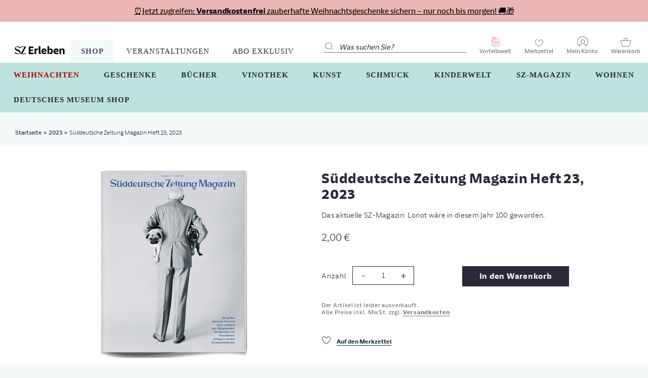

--- FILE ---
content_type: text/html; charset=utf-8
request_url: https://sz-erleben.sueddeutsche.de/collections/2023/products/suddeutsche-zeitung-magazin-heft-23-2023
body_size: 33508
content:
<!doctype html>
<html lang="de" class="no-js">
<head>

  
  
      <!-- Sourcepoint -->
        <script type="module" src=//sz-erleben.sueddeutsche.de/cdn/shop/t/348/assets/tcfManager.common.js?v=102822064825452638231718794667></script>
		<script type="module">
			window.tcfManager = new TCFManager({
			  grants: {
				'youtube': {
				  vendors: ['5e7ac3fae30e7d1bc1ebf5e8'],
				  purposes: ['5fcf67712d7b648cf5165eec']
				},
				'googlemaps': {
				  vendors: ['5eb97b265852312e6a9fbf31'],
				  purposes: ['5fcf67712d7b648cf5165eec']
				}
			  },      
			  accountId: 348,
			  privacyManagerId: 148923,
			  propertyId: 8511,
			  baseEndpoint: 'https://consent-cdn.sueddeutsche.de',
			  privacyManagerModalId: 148923,
			  privacyLink: 'https://swmh-datenschutz.de/sz-erleben',
			  accentColor: '#FFFFFF',
			  fontFamily: 'SZSansDigital,sans-serif'
			});
		</script>
		<script type="module" src=//sz-erleben.sueddeutsche.de/cdn/shop/t/348/assets/dig-plugin.common.js?v=112104324875212459971718959398></script>
    
  


  
<!-- Google Tag Manager -->
  <script>(function(w,d,s,l,i){w[l]=w[l]||[];w[l].push({'gtm.start':new Date().getTime(),event:'gtm.js'});var f=d.getElementsByTagName(s)[0],j=d.createElement(s),dl=l!='dataLayer'?'&l='+l:'';j.async=true;j.src='https://www.googletagmanager.com/gtm.js?id='+i+dl;f.parentNode.insertBefore(j,f);})(window,document,'script','dataLayer','GTM-MHJD9XD');</script>
  <!-- End Google Tag Manager -->
  <script type="text/javascript">
window.dataLayer = window.dataLayer || [];

window.appStart = function(){


window.productPageHandle = function(){
var productName = "Süddeutsche Zeitung Magazin Heft 23, 2023 - Default Title";
var productId = "8263521370379";
var productPrice = "2,00";
var productBrand = "SZ-Magazin";
var productCollection = "2023"

window.dataLayer.push({
event: 'view_item',
'ecommerce': {
'items': [{
'item_id': '8263521370379',
'item_name': 'Süddeutsche Zeitung Magazin Heft 23, 2023 - Default Title',
'item_brand': 'SZ-Magazin',
'item_category': '2023',
'item_variant': 'Default Title',
'currency': 'EUR',
'price': '2.0'
}]
}
});
};


productPageHandle()

}

appStart();
</script>

  <!-- Basic page needs ================================================== -->
  <meta charset="utf-8">
  <meta http-equiv="X-UA-Compatible" content="IE=edge,chrome=1">

  
  <link rel="shortcut icon" href="//sz-erleben.sueddeutsche.de/cdn/shop/files/favicon_512x512_54616796-aacc-4eb6-a130-a19c18242427_32x32.png?v=1613610624" type="image/png" />
  

  <!-- Title and description ================================================== -->
  <title>
  Süddeutsche Zeitung Magazin Heft 23, 2023 &ndash; SZ Erleben
  </title>

  
  <meta name="description" content="Dieser Duft! Diese Knusprigkeit! Aber was macht es so besonders – und wo genau sollte man es probieren? Unterwegs zu den besten Backstuben der Welt: ein Reiseheft.">
  

  <!-- Social meta ================================================== -->
  
    <!-- SourcePoint Integration -->
<script type="text/javascript">
    const gaProperty = "UA-52410033-1";
    const disableStr = 'ga-disable-' + gaProperty;
    let ga_consent_revoked = true;
    window[disableStr] = true;
    const gaTracking = function (eventStatus) {
        __tcfapi('getCustomVendorConsents', 2, function (vendorConsents, success) {
            if (success && vendorConsents.grants) {
                var vendorGrants = {};
                for (vendor in vendorConsents.grants) {
                    vendorGrants[vendor] = vendorConsents.grants[vendor].vendorGrant;
                }
                window.dataLayer = window.dataLayer || [];
                window.dataLayer.push({
                    event: 'consent_push',
                    consent_data: vendorGrants
                });
                if (vendorGrants["5e542b3a4cd8884eb41b5a72"] &&
                    vendorGrants["5e542b3a4cd8884eb41b5a72"] === true) {
                    ga_consent_revoked = false;
                    if (document.cookie.indexOf(disableStr + '=true') > -1 || ga_consent_revoked == true) {
                        window[disableStr] = true;
                    } else {
                        window[disableStr] = false;
                        if (eventStatus === 'useractioncomplete' && !(gaProperty in
                            window.gaData)) {
                            ga(function (tracker) {
                                tracker.send('pageview')
                            });
                        }
                    }
                }
            } else {
                window[disableStr] = true;
            }
        });
    };
    __tcfapi('addEventListener', 2, function (tcData, success) {
        if (success && (tcData.eventStatus === 'tcloaded' || tcData.eventStatus === 'useractioncomplete')) {
            gaTracking(tcData.eventStatus);
        }
    });
</script>
<!-- END SourcePoint Integration -->

  
    

  <!-- /snippets/social-meta-tags.liquid -->




<meta property="og:site_name" content="SZ Erleben">
<meta property="og:url" content="https://sz-erleben.sueddeutsche.de/products/suddeutsche-zeitung-magazin-heft-23-2023">
<meta property="og:title" content="Süddeutsche Zeitung Magazin Heft 23, 2023">
<meta property="og:type" content="product">
<meta property="og:description" content="Dieser Duft! Diese Knusprigkeit! Aber was macht es so besonders – und wo genau sollte man es probieren? Unterwegs zu den besten Backstuben der Welt: ein Reiseheft.">

  <meta property="og:price:amount" content="2,00">
  <meta property="og:price:currency" content="EUR">

<meta property="og:image" content="http://sz-erleben.sueddeutsche.de/cdn/shop/files/SZ-Magazin-Cover-23_1000x1000_5c956558-0be8-44ff-9a4e-dcad61088fb7_1200x1200.jpg?v=1686133110">
<meta property="og:image:secure_url" content="https://sz-erleben.sueddeutsche.de/cdn/shop/files/SZ-Magazin-Cover-23_1000x1000_5c956558-0be8-44ff-9a4e-dcad61088fb7_1200x1200.jpg?v=1686133110">


<meta name="twitter:card" content="summary_large_image">
<meta name="twitter:title" content="Süddeutsche Zeitung Magazin Heft 23, 2023">
<meta name="twitter:description" content="Dieser Duft! Diese Knusprigkeit! Aber was macht es so besonders – und wo genau sollte man es probieren? Unterwegs zu den besten Backstuben der Welt: ein Reiseheft.">


  <!-- Helpers ================================================== -->
  <link rel="canonical" href="https://sz-erleben.sueddeutsche.de/products/suddeutsche-zeitung-magazin-heft-23-2023">
  <meta name="viewport" content="width=device-width,initial-scale=1">
  <meta name="theme-color" content="#29293a">

  <!-- CSS ================================================== -->
  <link href="//sz-erleben.sueddeutsche.de/cdn/shop/t/348/assets/timber.scss.css?v=12983525517137784931762337505" rel="stylesheet" type="text/css" media="all" />
  <link href="//sz-erleben.sueddeutsche.de/cdn/shop/t/348/assets/theme.scss.css?v=106436500460902663581764663890" rel="stylesheet" type="text/css" media="all" />
  <link href="//sz-erleben.sueddeutsche.de/cdn/shop/t/348/assets/slick.css?v=90988348058637115001714633723" rel="stylesheet" type="text/css" media="all" />
  <link href="//sz-erleben.sueddeutsche.de/cdn/shop/t/348/assets/slick-theme.css?v=106219715700195972401714633723" rel="stylesheet" type="text/css" media="all" />
  <link href="//sz-erleben.sueddeutsche.de/cdn/shop/t/348/assets/custom-theme.scss.css?v=30386638261252230921714633723" rel="stylesheet" type="text/css" media="all" />

  <script>
    window.theme = window.theme || {};

    var theme = {
      strings: {
        addToCart: "In den Warenkorb",
        soldOut: "Ausverkauft",
        unavailable: "Nicht verfügbar",
        zoomClose: "Schließen (Esc)",
        zoomPrev: "Vorige (Linke Pfeiltaste)",
        zoomNext: "Nächste (Rechte Pfeiltaste)",
        addressError: "Kann die Adresse nicht finden",
        addressNoResults: "Keine Ergebnisse für diese Adresse",
        addressQueryLimit: "Sie haben die Google- API-Nutzungsgrenze überschritten. Betrachten wir zu einem \u003ca href=\"https:\/\/developers.google.com\/maps\/premium\/usage-limits\"\u003ePremium-Paket\u003c\/a\u003e zu aktualisieren.",
        authError: "Es gab ein Problem bei Google Maps API Konto zu authentifizieren."
      },
      settings: {
        // Adding some settings to allow the editor to update correctly when they are changed
        enableWideLayout: true,
        typeAccentTransform: false,
        typeAccentSpacing: false,
        baseFontSize: '15px',
        headerBaseFontSize: '42px',
        accentFontSize: '16px'
      },
      variables: {
        mediaQueryMedium: 'screen and (max-width: 768px)',
        bpSmall: false
      },
      moneyFormat: "{{amount_with_comma_separator}} €"
    }

    document.documentElement.className = document.documentElement.className.replace('no-js', 'supports-js');
  </script>

  <!-- Header hook for plugins ================================================== -->
  <script>window.performance && window.performance.mark && window.performance.mark('shopify.content_for_header.start');</script><meta id="shopify-digital-wallet" name="shopify-digital-wallet" content="/5152538698/digital_wallets/dialog">
<link rel="alternate" type="application/json+oembed" href="https://sz-erleben.sueddeutsche.de/products/suddeutsche-zeitung-magazin-heft-23-2023.oembed">
<script async="async" src="/checkouts/internal/preloads.js?locale=de-DE"></script>
<script id="shopify-features" type="application/json">{"accessToken":"717bdba3cbfa9231256f74dbd5868cb2","betas":["rich-media-storefront-analytics"],"domain":"sz-erleben.sueddeutsche.de","predictiveSearch":true,"shopId":5152538698,"locale":"de"}</script>
<script>var Shopify = Shopify || {};
Shopify.shop = "szshop-demo.myshopify.com";
Shopify.locale = "de";
Shopify.currency = {"active":"EUR","rate":"1.0"};
Shopify.country = "DE";
Shopify.theme = {"name":"SZ Erleben - Launch: Kopie vom 02.05.24 - 09:08","id":150453846283,"schema_name":"Minimal","schema_version":"11.1.0","theme_store_id":null,"role":"main"};
Shopify.theme.handle = "null";
Shopify.theme.style = {"id":null,"handle":null};
Shopify.cdnHost = "sz-erleben.sueddeutsche.de/cdn";
Shopify.routes = Shopify.routes || {};
Shopify.routes.root = "/";</script>
<script type="module">!function(o){(o.Shopify=o.Shopify||{}).modules=!0}(window);</script>
<script>!function(o){function n(){var o=[];function n(){o.push(Array.prototype.slice.apply(arguments))}return n.q=o,n}var t=o.Shopify=o.Shopify||{};t.loadFeatures=n(),t.autoloadFeatures=n()}(window);</script>
<script id="shop-js-analytics" type="application/json">{"pageType":"product"}</script>
<script defer="defer" async type="module" src="//sz-erleben.sueddeutsche.de/cdn/shopifycloud/shop-js/modules/v2/client.init-shop-cart-sync_dgXdnYWx.de.esm.js"></script>
<script defer="defer" async type="module" src="//sz-erleben.sueddeutsche.de/cdn/shopifycloud/shop-js/modules/v2/chunk.common_BDBpfUOT.esm.js"></script>
<script type="module">
  await import("//sz-erleben.sueddeutsche.de/cdn/shopifycloud/shop-js/modules/v2/client.init-shop-cart-sync_dgXdnYWx.de.esm.js");
await import("//sz-erleben.sueddeutsche.de/cdn/shopifycloud/shop-js/modules/v2/chunk.common_BDBpfUOT.esm.js");

  window.Shopify.SignInWithShop?.initShopCartSync?.({"fedCMEnabled":true,"windoidEnabled":true});

</script>
<script>(function() {
  var isLoaded = false;
  function asyncLoad() {
    if (isLoaded) return;
    isLoaded = true;
    var urls = ["https:\/\/assets.smartwishlist.webmarked.net\/static\/v6\/smartwishlist.js?shop=szshop-demo.myshopify.com","https:\/\/searchanise-ef84.kxcdn.com\/widgets\/shopify\/init.js?a=8u7g1x1B9f\u0026shop=szshop-demo.myshopify.com"];
    for (var i = 0; i < urls.length; i++) {
      var s = document.createElement('script');
      s.type = 'text/javascript';
      s.async = true;
      s.src = urls[i];
      var x = document.getElementsByTagName('script')[0];
      x.parentNode.insertBefore(s, x);
    }
  };
  if(window.attachEvent) {
    window.attachEvent('onload', asyncLoad);
  } else {
    window.addEventListener('load', asyncLoad, false);
  }
})();</script>
<script id="__st">var __st={"a":5152538698,"offset":3600,"reqid":"eec39a37-77ae-498b-91a0-8a5b5cca2e2a-1765514995","pageurl":"sz-erleben.sueddeutsche.de\/collections\/2023\/products\/suddeutsche-zeitung-magazin-heft-23-2023","u":"004f7fc31ace","p":"product","rtyp":"product","rid":8263521370379};</script>
<script>window.ShopifyPaypalV4VisibilityTracking = true;</script>
<script id="form-persister">!function(){'use strict';const t='contact',e='new_comment',n=[[t,t],['blogs',e],['comments',e],[t,'customer']],o='password',r='form_key',c=['recaptcha-v3-token','g-recaptcha-response','h-captcha-response',o],s=()=>{try{return window.sessionStorage}catch{return}},i='__shopify_v',u=t=>t.elements[r],a=function(){const t=[...n].map((([t,e])=>`form[action*='/${t}']:not([data-nocaptcha='true']) input[name='form_type'][value='${e}']`)).join(',');var e;return e=t,()=>e?[...document.querySelectorAll(e)].map((t=>t.form)):[]}();function m(t){const e=u(t);a().includes(t)&&(!e||!e.value)&&function(t){try{if(!s())return;!function(t){const e=s();if(!e)return;const n=u(t);if(!n)return;const o=n.value;o&&e.removeItem(o)}(t);const e=Array.from(Array(32),(()=>Math.random().toString(36)[2])).join('');!function(t,e){u(t)||t.append(Object.assign(document.createElement('input'),{type:'hidden',name:r})),t.elements[r].value=e}(t,e),function(t,e){const n=s();if(!n)return;const r=[...t.querySelectorAll(`input[type='${o}']`)].map((({name:t})=>t)),u=[...c,...r],a={};for(const[o,c]of new FormData(t).entries())u.includes(o)||(a[o]=c);n.setItem(e,JSON.stringify({[i]:1,action:t.action,data:a}))}(t,e)}catch(e){console.error('failed to persist form',e)}}(t)}const f=t=>{if('true'===t.dataset.persistBound)return;const e=function(t,e){const n=function(t){return'function'==typeof t.submit?t.submit:HTMLFormElement.prototype.submit}(t).bind(t);return function(){let t;return()=>{t||(t=!0,(()=>{try{e(),n()}catch(t){(t=>{console.error('form submit failed',t)})(t)}})(),setTimeout((()=>t=!1),250))}}()}(t,(()=>{m(t)}));!function(t,e){if('function'==typeof t.submit&&'function'==typeof e)try{t.submit=e}catch{}}(t,e),t.addEventListener('submit',(t=>{t.preventDefault(),e()})),t.dataset.persistBound='true'};!function(){function t(t){const e=(t=>{const e=t.target;return e instanceof HTMLFormElement?e:e&&e.form})(t);e&&m(e)}document.addEventListener('submit',t),document.addEventListener('DOMContentLoaded',(()=>{const e=a();for(const t of e)f(t);var n;n=document.body,new window.MutationObserver((t=>{for(const e of t)if('childList'===e.type&&e.addedNodes.length)for(const t of e.addedNodes)1===t.nodeType&&'FORM'===t.tagName&&a().includes(t)&&f(t)})).observe(n,{childList:!0,subtree:!0,attributes:!1}),document.removeEventListener('submit',t)}))}()}();</script>
<script integrity="sha256-52AcMU7V7pcBOXWImdc/TAGTFKeNjmkeM1Pvks/DTgc=" data-source-attribution="shopify.loadfeatures" defer="defer" src="//sz-erleben.sueddeutsche.de/cdn/shopifycloud/storefront/assets/storefront/load_feature-81c60534.js" crossorigin="anonymous"></script>
<script data-source-attribution="shopify.dynamic_checkout.dynamic.init">var Shopify=Shopify||{};Shopify.PaymentButton=Shopify.PaymentButton||{isStorefrontPortableWallets:!0,init:function(){window.Shopify.PaymentButton.init=function(){};var t=document.createElement("script");t.src="https://sz-erleben.sueddeutsche.de/cdn/shopifycloud/portable-wallets/latest/portable-wallets.de.js",t.type="module",document.head.appendChild(t)}};
</script>
<script data-source-attribution="shopify.dynamic_checkout.buyer_consent">
  function portableWalletsHideBuyerConsent(e){var t=document.getElementById("shopify-buyer-consent"),n=document.getElementById("shopify-subscription-policy-button");t&&n&&(t.classList.add("hidden"),t.setAttribute("aria-hidden","true"),n.removeEventListener("click",e))}function portableWalletsShowBuyerConsent(e){var t=document.getElementById("shopify-buyer-consent"),n=document.getElementById("shopify-subscription-policy-button");t&&n&&(t.classList.remove("hidden"),t.removeAttribute("aria-hidden"),n.addEventListener("click",e))}window.Shopify?.PaymentButton&&(window.Shopify.PaymentButton.hideBuyerConsent=portableWalletsHideBuyerConsent,window.Shopify.PaymentButton.showBuyerConsent=portableWalletsShowBuyerConsent);
</script>
<script data-source-attribution="shopify.dynamic_checkout.cart.bootstrap">document.addEventListener("DOMContentLoaded",(function(){function t(){return document.querySelector("shopify-accelerated-checkout-cart, shopify-accelerated-checkout")}if(t())Shopify.PaymentButton.init();else{new MutationObserver((function(e,n){t()&&(Shopify.PaymentButton.init(),n.disconnect())})).observe(document.body,{childList:!0,subtree:!0})}}));
</script>

<script>window.performance && window.performance.mark && window.performance.mark('shopify.content_for_header.end');</script>

  <script src="//sz-erleben.sueddeutsche.de/cdn/shop/t/348/assets/jquery-2.2.3.min.js?v=58211863146907186831714633723" type="text/javascript"></script>
  <script src="//sz-erleben.sueddeutsche.de/cdn/shop/t/348/assets/rivets-1.1.0.js?v=59338731845657057651714633723" type="text/javascript"></script>
  <script src="//sz-erleben.sueddeutsche.de/cdn/shop/t/348/assets/slick.min.js?v=71779134894361685811714633723" type="text/javascript"></script>
  <script src="//sz-erleben.sueddeutsche.de/cdn/shop/t/348/assets/custom-theme.js?v=158414128749667612031714661712" type="text/javascript"></script>
  <script src="//sz-erleben.sueddeutsche.de/cdn/shop/t/348/assets/theme-a11y.js?v=93937087965131435101752582502" type="text/javascript"></script>

  
  <!-- jquery UI CSS plugins for datepicker on product page -->
  <link href="//sz-erleben.sueddeutsche.de/cdn/shop/t/348/assets/jquery-ui.min.css?v=46498044707894935041714633723" rel="stylesheet" type="text/css" media="all" />
  <script src="//sz-erleben.sueddeutsche.de/cdn/shop/t/348/assets/jquery-ui.min.js?v=33094225484922662671714633723" type="text/javascript"></script>
  <script src="//sz-erleben.sueddeutsche.de/cdn/shop/t/348/assets/jquery-ui-i18n.min.js?v=96401979251798391081714633723" type="text/javascript"></script>
  
  
  
  

  <script src="//sz-erleben.sueddeutsche.de/cdn/shop/t/348/assets/lazysizes.min.js?v=155223123402716617051714633723" async="async"></script>

  
  
  
<link href="//sz-erleben.sueddeutsche.de/cdn/shop/t/348/assets/custom-fields.css?v=22656201399655097251732636503" rel="stylesheet" type="text/css" media="all" />
<script src="//sz-erleben.sueddeutsche.de/cdn/shop/t/348/assets/custom-fields-widgets.js?v=2706296677974789471732636513" defer="defer"></script>
<!-- BEGIN app block: shopify://apps/sc-easy-redirects/blocks/app/be3f8dbd-5d43-46b4-ba43-2d65046054c2 -->
    <!-- common for all pages -->
    
    
        
            <script src="https://cdn.shopify.com/extensions/264f3360-3201-4ab7-9087-2c63466c86a3/sc-easy-redirects-5/assets/esc-redirect-app.js" async></script>
        
    




<!-- END app block --><link href="https://monorail-edge.shopifysvc.com" rel="dns-prefetch">
<script>(function(){if ("sendBeacon" in navigator && "performance" in window) {try {var session_token_from_headers = performance.getEntriesByType('navigation')[0].serverTiming.find(x => x.name == '_s').description;} catch {var session_token_from_headers = undefined;}var session_cookie_matches = document.cookie.match(/_shopify_s=([^;]*)/);var session_token_from_cookie = session_cookie_matches && session_cookie_matches.length === 2 ? session_cookie_matches[1] : "";var session_token = session_token_from_headers || session_token_from_cookie || "";function handle_abandonment_event(e) {var entries = performance.getEntries().filter(function(entry) {return /monorail-edge.shopifysvc.com/.test(entry.name);});if (!window.abandonment_tracked && entries.length === 0) {window.abandonment_tracked = true;var currentMs = Date.now();var navigation_start = performance.timing.navigationStart;var payload = {shop_id: 5152538698,url: window.location.href,navigation_start,duration: currentMs - navigation_start,session_token,page_type: "product"};window.navigator.sendBeacon("https://monorail-edge.shopifysvc.com/v1/produce", JSON.stringify({schema_id: "online_store_buyer_site_abandonment/1.1",payload: payload,metadata: {event_created_at_ms: currentMs,event_sent_at_ms: currentMs}}));}}window.addEventListener('pagehide', handle_abandonment_event);}}());</script>
<script id="web-pixels-manager-setup">(function e(e,d,r,n,o){if(void 0===o&&(o={}),!Boolean(null===(a=null===(i=window.Shopify)||void 0===i?void 0:i.analytics)||void 0===a?void 0:a.replayQueue)){var i,a;window.Shopify=window.Shopify||{};var t=window.Shopify;t.analytics=t.analytics||{};var s=t.analytics;s.replayQueue=[],s.publish=function(e,d,r){return s.replayQueue.push([e,d,r]),!0};try{self.performance.mark("wpm:start")}catch(e){}var l=function(){var e={modern:/Edge?\/(1{2}[4-9]|1[2-9]\d|[2-9]\d{2}|\d{4,})\.\d+(\.\d+|)|Firefox\/(1{2}[4-9]|1[2-9]\d|[2-9]\d{2}|\d{4,})\.\d+(\.\d+|)|Chrom(ium|e)\/(9{2}|\d{3,})\.\d+(\.\d+|)|(Maci|X1{2}).+ Version\/(15\.\d+|(1[6-9]|[2-9]\d|\d{3,})\.\d+)([,.]\d+|)( \(\w+\)|)( Mobile\/\w+|) Safari\/|Chrome.+OPR\/(9{2}|\d{3,})\.\d+\.\d+|(CPU[ +]OS|iPhone[ +]OS|CPU[ +]iPhone|CPU IPhone OS|CPU iPad OS)[ +]+(15[._]\d+|(1[6-9]|[2-9]\d|\d{3,})[._]\d+)([._]\d+|)|Android:?[ /-](13[3-9]|1[4-9]\d|[2-9]\d{2}|\d{4,})(\.\d+|)(\.\d+|)|Android.+Firefox\/(13[5-9]|1[4-9]\d|[2-9]\d{2}|\d{4,})\.\d+(\.\d+|)|Android.+Chrom(ium|e)\/(13[3-9]|1[4-9]\d|[2-9]\d{2}|\d{4,})\.\d+(\.\d+|)|SamsungBrowser\/([2-9]\d|\d{3,})\.\d+/,legacy:/Edge?\/(1[6-9]|[2-9]\d|\d{3,})\.\d+(\.\d+|)|Firefox\/(5[4-9]|[6-9]\d|\d{3,})\.\d+(\.\d+|)|Chrom(ium|e)\/(5[1-9]|[6-9]\d|\d{3,})\.\d+(\.\d+|)([\d.]+$|.*Safari\/(?![\d.]+ Edge\/[\d.]+$))|(Maci|X1{2}).+ Version\/(10\.\d+|(1[1-9]|[2-9]\d|\d{3,})\.\d+)([,.]\d+|)( \(\w+\)|)( Mobile\/\w+|) Safari\/|Chrome.+OPR\/(3[89]|[4-9]\d|\d{3,})\.\d+\.\d+|(CPU[ +]OS|iPhone[ +]OS|CPU[ +]iPhone|CPU IPhone OS|CPU iPad OS)[ +]+(10[._]\d+|(1[1-9]|[2-9]\d|\d{3,})[._]\d+)([._]\d+|)|Android:?[ /-](13[3-9]|1[4-9]\d|[2-9]\d{2}|\d{4,})(\.\d+|)(\.\d+|)|Mobile Safari.+OPR\/([89]\d|\d{3,})\.\d+\.\d+|Android.+Firefox\/(13[5-9]|1[4-9]\d|[2-9]\d{2}|\d{4,})\.\d+(\.\d+|)|Android.+Chrom(ium|e)\/(13[3-9]|1[4-9]\d|[2-9]\d{2}|\d{4,})\.\d+(\.\d+|)|Android.+(UC? ?Browser|UCWEB|U3)[ /]?(15\.([5-9]|\d{2,})|(1[6-9]|[2-9]\d|\d{3,})\.\d+)\.\d+|SamsungBrowser\/(5\.\d+|([6-9]|\d{2,})\.\d+)|Android.+MQ{2}Browser\/(14(\.(9|\d{2,})|)|(1[5-9]|[2-9]\d|\d{3,})(\.\d+|))(\.\d+|)|K[Aa][Ii]OS\/(3\.\d+|([4-9]|\d{2,})\.\d+)(\.\d+|)/},d=e.modern,r=e.legacy,n=navigator.userAgent;return n.match(d)?"modern":n.match(r)?"legacy":"unknown"}(),u="modern"===l?"modern":"legacy",c=(null!=n?n:{modern:"",legacy:""})[u],f=function(e){return[e.baseUrl,"/wpm","/b",e.hashVersion,"modern"===e.buildTarget?"m":"l",".js"].join("")}({baseUrl:d,hashVersion:r,buildTarget:u}),m=function(e){var d=e.version,r=e.bundleTarget,n=e.surface,o=e.pageUrl,i=e.monorailEndpoint;return{emit:function(e){var a=e.status,t=e.errorMsg,s=(new Date).getTime(),l=JSON.stringify({metadata:{event_sent_at_ms:s},events:[{schema_id:"web_pixels_manager_load/3.1",payload:{version:d,bundle_target:r,page_url:o,status:a,surface:n,error_msg:t},metadata:{event_created_at_ms:s}}]});if(!i)return console&&console.warn&&console.warn("[Web Pixels Manager] No Monorail endpoint provided, skipping logging."),!1;try{return self.navigator.sendBeacon.bind(self.navigator)(i,l)}catch(e){}var u=new XMLHttpRequest;try{return u.open("POST",i,!0),u.setRequestHeader("Content-Type","text/plain"),u.send(l),!0}catch(e){return console&&console.warn&&console.warn("[Web Pixels Manager] Got an unhandled error while logging to Monorail."),!1}}}}({version:r,bundleTarget:l,surface:e.surface,pageUrl:self.location.href,monorailEndpoint:e.monorailEndpoint});try{o.browserTarget=l,function(e){var d=e.src,r=e.async,n=void 0===r||r,o=e.onload,i=e.onerror,a=e.sri,t=e.scriptDataAttributes,s=void 0===t?{}:t,l=document.createElement("script"),u=document.querySelector("head"),c=document.querySelector("body");if(l.async=n,l.src=d,a&&(l.integrity=a,l.crossOrigin="anonymous"),s)for(var f in s)if(Object.prototype.hasOwnProperty.call(s,f))try{l.dataset[f]=s[f]}catch(e){}if(o&&l.addEventListener("load",o),i&&l.addEventListener("error",i),u)u.appendChild(l);else{if(!c)throw new Error("Did not find a head or body element to append the script");c.appendChild(l)}}({src:f,async:!0,onload:function(){if(!function(){var e,d;return Boolean(null===(d=null===(e=window.Shopify)||void 0===e?void 0:e.analytics)||void 0===d?void 0:d.initialized)}()){var d=window.webPixelsManager.init(e)||void 0;if(d){var r=window.Shopify.analytics;r.replayQueue.forEach((function(e){var r=e[0],n=e[1],o=e[2];d.publishCustomEvent(r,n,o)})),r.replayQueue=[],r.publish=d.publishCustomEvent,r.visitor=d.visitor,r.initialized=!0}}},onerror:function(){return m.emit({status:"failed",errorMsg:"".concat(f," has failed to load")})},sri:function(e){var d=/^sha384-[A-Za-z0-9+/=]+$/;return"string"==typeof e&&d.test(e)}(c)?c:"",scriptDataAttributes:o}),m.emit({status:"loading"})}catch(e){m.emit({status:"failed",errorMsg:(null==e?void 0:e.message)||"Unknown error"})}}})({shopId: 5152538698,storefrontBaseUrl: "https://sz-erleben.sueddeutsche.de",extensionsBaseUrl: "https://extensions.shopifycdn.com/cdn/shopifycloud/web-pixels-manager",monorailEndpoint: "https://monorail-edge.shopifysvc.com/unstable/produce_batch",surface: "storefront-renderer",enabledBetaFlags: ["2dca8a86"],webPixelsConfigList: [{"id":"2599813387","configuration":"{\"apiKey\":\"8u7g1x1B9f\", \"host\":\"searchserverapi1.com\"}","eventPayloadVersion":"v1","runtimeContext":"STRICT","scriptVersion":"5559ea45e47b67d15b30b79e7c6719da","type":"APP","apiClientId":578825,"privacyPurposes":["ANALYTICS"],"dataSharingAdjustments":{"protectedCustomerApprovalScopes":[]}},{"id":"shopify-app-pixel","configuration":"{}","eventPayloadVersion":"v1","runtimeContext":"STRICT","scriptVersion":"0450","apiClientId":"shopify-pixel","type":"APP","privacyPurposes":["ANALYTICS","MARKETING"]},{"id":"shopify-custom-pixel","eventPayloadVersion":"v1","runtimeContext":"LAX","scriptVersion":"0450","apiClientId":"shopify-pixel","type":"CUSTOM","privacyPurposes":["ANALYTICS","MARKETING"]}],isMerchantRequest: false,initData: {"shop":{"name":"SZ Erleben","paymentSettings":{"currencyCode":"EUR"},"myshopifyDomain":"szshop-demo.myshopify.com","countryCode":"DE","storefrontUrl":"https:\/\/sz-erleben.sueddeutsche.de"},"customer":null,"cart":null,"checkout":null,"productVariants":[{"price":{"amount":2.0,"currencyCode":"EUR"},"product":{"title":"Süddeutsche Zeitung Magazin Heft 23, 2023","vendor":"SZ-Magazin","id":"8263521370379","untranslatedTitle":"Süddeutsche Zeitung Magazin Heft 23, 2023","url":"\/products\/suddeutsche-zeitung-magazin-heft-23-2023","type":"SZ-MAGAZIN"},"id":"44412769337611","image":{"src":"\/\/sz-erleben.sueddeutsche.de\/cdn\/shop\/files\/SZ-Magazin-Cover-23_1000x1000_5c956558-0be8-44ff-9a4e-dcad61088fb7.jpg?v=1686133110"},"sku":"999202323","title":"Default Title","untranslatedTitle":"Default Title"}],"purchasingCompany":null},},"https://sz-erleben.sueddeutsche.de/cdn","ae1676cfwd2530674p4253c800m34e853cb",{"modern":"","legacy":""},{"shopId":"5152538698","storefrontBaseUrl":"https:\/\/sz-erleben.sueddeutsche.de","extensionBaseUrl":"https:\/\/extensions.shopifycdn.com\/cdn\/shopifycloud\/web-pixels-manager","surface":"storefront-renderer","enabledBetaFlags":"[\"2dca8a86\"]","isMerchantRequest":"false","hashVersion":"ae1676cfwd2530674p4253c800m34e853cb","publish":"custom","events":"[[\"page_viewed\",{}],[\"product_viewed\",{\"productVariant\":{\"price\":{\"amount\":2.0,\"currencyCode\":\"EUR\"},\"product\":{\"title\":\"Süddeutsche Zeitung Magazin Heft 23, 2023\",\"vendor\":\"SZ-Magazin\",\"id\":\"8263521370379\",\"untranslatedTitle\":\"Süddeutsche Zeitung Magazin Heft 23, 2023\",\"url\":\"\/products\/suddeutsche-zeitung-magazin-heft-23-2023\",\"type\":\"SZ-MAGAZIN\"},\"id\":\"44412769337611\",\"image\":{\"src\":\"\/\/sz-erleben.sueddeutsche.de\/cdn\/shop\/files\/SZ-Magazin-Cover-23_1000x1000_5c956558-0be8-44ff-9a4e-dcad61088fb7.jpg?v=1686133110\"},\"sku\":\"999202323\",\"title\":\"Default Title\",\"untranslatedTitle\":\"Default Title\"}}]]"});</script><script>
  window.ShopifyAnalytics = window.ShopifyAnalytics || {};
  window.ShopifyAnalytics.meta = window.ShopifyAnalytics.meta || {};
  window.ShopifyAnalytics.meta.currency = 'EUR';
  var meta = {"product":{"id":8263521370379,"gid":"gid:\/\/shopify\/Product\/8263521370379","vendor":"SZ-Magazin","type":"SZ-MAGAZIN","variants":[{"id":44412769337611,"price":200,"name":"Süddeutsche Zeitung Magazin Heft 23, 2023","public_title":null,"sku":"999202323"}],"remote":false},"page":{"pageType":"product","resourceType":"product","resourceId":8263521370379}};
  for (var attr in meta) {
    window.ShopifyAnalytics.meta[attr] = meta[attr];
  }
</script>
<script class="analytics">
  (function () {
    var customDocumentWrite = function(content) {
      var jquery = null;

      if (window.jQuery) {
        jquery = window.jQuery;
      } else if (window.Checkout && window.Checkout.$) {
        jquery = window.Checkout.$;
      }

      if (jquery) {
        jquery('body').append(content);
      }
    };

    var hasLoggedConversion = function(token) {
      if (token) {
        return document.cookie.indexOf('loggedConversion=' + token) !== -1;
      }
      return false;
    }

    var setCookieIfConversion = function(token) {
      if (token) {
        var twoMonthsFromNow = new Date(Date.now());
        twoMonthsFromNow.setMonth(twoMonthsFromNow.getMonth() + 2);

        document.cookie = 'loggedConversion=' + token + '; expires=' + twoMonthsFromNow;
      }
    }

    var trekkie = window.ShopifyAnalytics.lib = window.trekkie = window.trekkie || [];
    if (trekkie.integrations) {
      return;
    }
    trekkie.methods = [
      'identify',
      'page',
      'ready',
      'track',
      'trackForm',
      'trackLink'
    ];
    trekkie.factory = function(method) {
      return function() {
        var args = Array.prototype.slice.call(arguments);
        args.unshift(method);
        trekkie.push(args);
        return trekkie;
      };
    };
    for (var i = 0; i < trekkie.methods.length; i++) {
      var key = trekkie.methods[i];
      trekkie[key] = trekkie.factory(key);
    }
    trekkie.load = function(config) {
      trekkie.config = config || {};
      trekkie.config.initialDocumentCookie = document.cookie;
      var first = document.getElementsByTagName('script')[0];
      var script = document.createElement('script');
      script.type = 'text/javascript';
      script.onerror = function(e) {
        var scriptFallback = document.createElement('script');
        scriptFallback.type = 'text/javascript';
        scriptFallback.onerror = function(error) {
                var Monorail = {
      produce: function produce(monorailDomain, schemaId, payload) {
        var currentMs = new Date().getTime();
        var event = {
          schema_id: schemaId,
          payload: payload,
          metadata: {
            event_created_at_ms: currentMs,
            event_sent_at_ms: currentMs
          }
        };
        return Monorail.sendRequest("https://" + monorailDomain + "/v1/produce", JSON.stringify(event));
      },
      sendRequest: function sendRequest(endpointUrl, payload) {
        // Try the sendBeacon API
        if (window && window.navigator && typeof window.navigator.sendBeacon === 'function' && typeof window.Blob === 'function' && !Monorail.isIos12()) {
          var blobData = new window.Blob([payload], {
            type: 'text/plain'
          });

          if (window.navigator.sendBeacon(endpointUrl, blobData)) {
            return true;
          } // sendBeacon was not successful

        } // XHR beacon

        var xhr = new XMLHttpRequest();

        try {
          xhr.open('POST', endpointUrl);
          xhr.setRequestHeader('Content-Type', 'text/plain');
          xhr.send(payload);
        } catch (e) {
          console.log(e);
        }

        return false;
      },
      isIos12: function isIos12() {
        return window.navigator.userAgent.lastIndexOf('iPhone; CPU iPhone OS 12_') !== -1 || window.navigator.userAgent.lastIndexOf('iPad; CPU OS 12_') !== -1;
      }
    };
    Monorail.produce('monorail-edge.shopifysvc.com',
      'trekkie_storefront_load_errors/1.1',
      {shop_id: 5152538698,
      theme_id: 150453846283,
      app_name: "storefront",
      context_url: window.location.href,
      source_url: "//sz-erleben.sueddeutsche.de/cdn/s/trekkie.storefront.1a0636ab3186d698599065cb6ce9903ebacdd71a.min.js"});

        };
        scriptFallback.async = true;
        scriptFallback.src = '//sz-erleben.sueddeutsche.de/cdn/s/trekkie.storefront.1a0636ab3186d698599065cb6ce9903ebacdd71a.min.js';
        first.parentNode.insertBefore(scriptFallback, first);
      };
      script.async = true;
      script.src = '//sz-erleben.sueddeutsche.de/cdn/s/trekkie.storefront.1a0636ab3186d698599065cb6ce9903ebacdd71a.min.js';
      first.parentNode.insertBefore(script, first);
    };
    trekkie.load(
      {"Trekkie":{"appName":"storefront","development":false,"defaultAttributes":{"shopId":5152538698,"isMerchantRequest":null,"themeId":150453846283,"themeCityHash":"1087314616888702512","contentLanguage":"de","currency":"EUR"},"isServerSideCookieWritingEnabled":true,"monorailRegion":"shop_domain","enabledBetaFlags":["f0df213a"]},"Session Attribution":{},"S2S":{"facebookCapiEnabled":false,"source":"trekkie-storefront-renderer","apiClientId":580111}}
    );

    var loaded = false;
    trekkie.ready(function() {
      if (loaded) return;
      loaded = true;

      window.ShopifyAnalytics.lib = window.trekkie;

      var originalDocumentWrite = document.write;
      document.write = customDocumentWrite;
      try { window.ShopifyAnalytics.merchantGoogleAnalytics.call(this); } catch(error) {};
      document.write = originalDocumentWrite;

      window.ShopifyAnalytics.lib.page(null,{"pageType":"product","resourceType":"product","resourceId":8263521370379,"shopifyEmitted":true});

      var match = window.location.pathname.match(/checkouts\/(.+)\/(thank_you|post_purchase)/)
      var token = match? match[1]: undefined;
      if (!hasLoggedConversion(token)) {
        setCookieIfConversion(token);
        window.ShopifyAnalytics.lib.track("Viewed Product",{"currency":"EUR","variantId":44412769337611,"productId":8263521370379,"productGid":"gid:\/\/shopify\/Product\/8263521370379","name":"Süddeutsche Zeitung Magazin Heft 23, 2023","price":"2.00","sku":"999202323","brand":"SZ-Magazin","variant":null,"category":"SZ-MAGAZIN","nonInteraction":true,"remote":false},undefined,undefined,{"shopifyEmitted":true});
      window.ShopifyAnalytics.lib.track("monorail:\/\/trekkie_storefront_viewed_product\/1.1",{"currency":"EUR","variantId":44412769337611,"productId":8263521370379,"productGid":"gid:\/\/shopify\/Product\/8263521370379","name":"Süddeutsche Zeitung Magazin Heft 23, 2023","price":"2.00","sku":"999202323","brand":"SZ-Magazin","variant":null,"category":"SZ-MAGAZIN","nonInteraction":true,"remote":false,"referer":"https:\/\/sz-erleben.sueddeutsche.de\/collections\/2023\/products\/suddeutsche-zeitung-magazin-heft-23-2023"});
      }
    });


        var eventsListenerScript = document.createElement('script');
        eventsListenerScript.async = true;
        eventsListenerScript.src = "//sz-erleben.sueddeutsche.de/cdn/shopifycloud/storefront/assets/shop_events_listener-3da45d37.js";
        document.getElementsByTagName('head')[0].appendChild(eventsListenerScript);

})();</script>
<script
  defer
  src="https://sz-erleben.sueddeutsche.de/cdn/shopifycloud/perf-kit/shopify-perf-kit-2.1.2.min.js"
  data-application="storefront-renderer"
  data-shop-id="5152538698"
  data-render-region="gcp-us-east1"
  data-page-type="product"
  data-theme-instance-id="150453846283"
  data-theme-name="Minimal"
  data-theme-version="11.1.0"
  data-monorail-region="shop_domain"
  data-resource-timing-sampling-rate="10"
  data-shs="true"
  data-shs-beacon="true"
  data-shs-export-with-fetch="true"
  data-shs-logs-sample-rate="1"
></script>
</head>
<body id="suddeutsche-zeitung-magazin-heft-23-2023" class="template-product" >




        

    

    

    
            

        
            

        
            

        
            

        
            

        
            

        
    
    

    <div id="agp__root"></div>

    <script>
        window.agecheckerVsARddsz9 = {
            fields: {
                
                    
                        active: "WeWwPFtL7cUkv7W3sArZ",
                    
                
                    
                        background_image: {},
                    
                
                    
                        day_label_text: "Tag",
                    
                
                    
                        disclaimer: "\u003ca href=\"#\" onclick=\"window.location.reload();\" style=\"font-size: 14px;\"\u003eSeite neu laden\u003c\/a\u003e",
                    
                
                    
                        DSYcDQDg6aBhTJ5S: "WeWwPFtL7cUkv7W3sArZ",
                    
                
                    
                        fail_handling: "forgiving",
                    
                
                    
                        fail_message: "Laden Sie dazu die Seite neu, um Ihr Alter nochmals zu prüfen.",
                    
                
                    
                        fail_redirect_url: "BnB6Jcmisuz1hcYB60be",
                    
                
                    
                        groups: {"403baa65-5a5c-4652-b2ee-8cb7c848982c":{"c2eedf74-4337-49eb-84dc-a8df383af2bd":{"type":"tag","logic":"equal","value":"spirituosen"}},"b1494b1e-73a7-4389-95ad-838dd8d4d212":{"2cbd7322-4692-4ae1-817b-a34a5a5e8ccd":{"type":"tag","logic":"equal","value":"wein"}}},
                    
                
                    
                        groups_logic: "BnB6Jcmisuz1hcYB60be",
                    
                
                    
                        heading: "Altersprüfung",
                    
                
                    
                        logo_image: {"name":"Logo_SZ_Shop_Mobile.png","lastModified":1623251481000,"lastModifiedDate":"2021-06-09T15:11:21.000Z","size":2633,"type":"image\/png","url":"https:\/\/age-checker-files.s3.amazonaws.com\/logo_image_633e9085212ef93d0f753c8d34d647ba.png"},
                    
                
                    
                        message: "Wir verkaufen alkoholische Getränke nur an Kunden, die das 18. Lebensjahr vollendet haben.\nBitte geben Sie ihr Geburtsdatum ein.",
                    
                
                    
                        min_age: 18,
                    
                
                    
                        modal_image: {},
                    
                
                    
                        month_label_text: "Monat",
                    
                
                    
                        session_unit: "days",
                    
                
                    
                        session_value: 7,
                    
                
                    
                        show_checker_on: "certain_pages",
                    
                
                    
                        submit_button_text: "Bestätigen",
                    
                
                    
                        type: "birthday",
                    
                
                    
                        year_label_text: "Jahr",
                    
                
                    
                        yes_no_fail_button_text: "No",
                    
                
                    
                        yes_no_pass_button_text: "Yes",
                    
                
            },
            images: {
                logo_image: '//sz-erleben.sueddeutsche.de/cdn/shop/t/348/assets/logo_image_633e9085212ef93d0f753c8d34d647ba_300x.png?119302',
                modal_image: '',
                background_image: '',
                cm_logo_image: '',
                cm_modal_image: '',
                cm_background_image: '',
            },
            callbacks: {},
            cartUrl: '/cart',
            
                product: {"id":8263521370379,"title":"Süddeutsche Zeitung Magazin Heft 23, 2023","handle":"suddeutsche-zeitung-magazin-heft-23-2023","description":"\u003cp style=\"margin-bottom: 12.0pt;\"\u003e\u003cstrong\u003e\u003cspan style=\"font-family: 'Calibri',sans-serif;\"\u003eÜber Deutsche lachen \u003c\/span\u003e\u003c\/strong\u003eLoriot wäre in diesem Jahr 100 geworden. Freundinnen, Kollegen und der Bundespräsident erzählen, wie sie den großen Humoristen erlebt haben.\u003cbr\u003e\u003cbr\u003e \u003cstrong\u003e\u003cspan style=\"font-family: 'Calibri',sans-serif;\"\u003eÜber Gehwege streiten \u003c\/span\u003e\u003c\/strong\u003eIn einem Münchner Viertel entbrennt ein Streit wegen Fahrradwegen, Barrierefreiheit und wegfallender Parkplätze. Eine Auseinandersetzung, die viel über die Verkehrswende erzählt.\u003cbr\u003e\u003cbr\u003e \u003cstrong\u003e\u003cspan style=\"font-family: 'Calibri',sans-serif;\"\u003eÜber Musik sprechen \u003c\/span\u003e\u003c\/strong\u003eJacob Collier gilt als englischer Wundermusiker. Im Interview erzählt er, wie man eine spannende Reise in nur drei Minuten Songlänge erzählt. \u003c\/p\u003e\n\u003cp style=\"margin-bottom: 12.0pt;\"\u003e\u003cbr\u003e \u003cbr\u003eEntdecken Sie hier die Produktvielfalt aus dem\u003ca href=\"https:\/\/szshop.sueddeutsche.de\/collections\/sz-magazin\"\u003e \u003cstrong\u003eSZ-MAGAZIN\u003c\/strong\u003e.\u003c\/a\u003e\u003c\/p\u003e","published_at":"2023-06-09T09:00:04+02:00","created_at":"2023-06-07T12:13:47+02:00","vendor":"SZ-Magazin","type":"SZ-MAGAZIN","tags":["2023","23","Ausgabe22","Ausgabe23","Edition23","Heft23","konsignation_magazincover","konsignation_szmagazin","loriot","Magazin Verlagsgesellschaft Süddeutsche Zeitung","Mops","mwst7","sz magazin heft","SZ-Magazin","SZ-Magazine"],"price":200,"price_min":200,"price_max":200,"available":true,"price_varies":false,"compare_at_price":null,"compare_at_price_min":0,"compare_at_price_max":0,"compare_at_price_varies":false,"variants":[{"id":44412769337611,"title":"Default Title","option1":"Default Title","option2":null,"option3":null,"sku":"999202323","requires_shipping":true,"taxable":true,"featured_image":null,"available":true,"name":"Süddeutsche Zeitung Magazin Heft 23, 2023","public_title":null,"options":["Default Title"],"price":200,"weight":0,"compare_at_price":null,"inventory_management":"shopify","barcode":"","requires_selling_plan":false,"selling_plan_allocations":[],"quantity_rule":{"min":1,"max":null,"increment":1}}],"images":["\/\/sz-erleben.sueddeutsche.de\/cdn\/shop\/files\/SZ-Magazin-Cover-23_1000x1000_5c956558-0be8-44ff-9a4e-dcad61088fb7.jpg?v=1686133110"],"featured_image":"\/\/sz-erleben.sueddeutsche.de\/cdn\/shop\/files\/SZ-Magazin-Cover-23_1000x1000_5c956558-0be8-44ff-9a4e-dcad61088fb7.jpg?v=1686133110","options":["Title"],"media":[{"alt":"Ein älterer Mann in einem Anzug steht mit dem Rücken zur Kamera und hält zwei Möpse unter seinen Armen.","id":36229858885899,"position":1,"preview_image":{"aspect_ratio":1.0,"height":1000,"width":1000,"src":"\/\/sz-erleben.sueddeutsche.de\/cdn\/shop\/files\/SZ-Magazin-Cover-23_1000x1000_5c956558-0be8-44ff-9a4e-dcad61088fb7.jpg?v=1686133110"},"aspect_ratio":1.0,"height":1000,"media_type":"image","src":"\/\/sz-erleben.sueddeutsche.de\/cdn\/shop\/files\/SZ-Magazin-Cover-23_1000x1000_5c956558-0be8-44ff-9a4e-dcad61088fb7.jpg?v=1686133110","width":1000}],"requires_selling_plan":false,"selling_plan_groups":[],"content":"\u003cp style=\"margin-bottom: 12.0pt;\"\u003e\u003cstrong\u003e\u003cspan style=\"font-family: 'Calibri',sans-serif;\"\u003eÜber Deutsche lachen \u003c\/span\u003e\u003c\/strong\u003eLoriot wäre in diesem Jahr 100 geworden. Freundinnen, Kollegen und der Bundespräsident erzählen, wie sie den großen Humoristen erlebt haben.\u003cbr\u003e\u003cbr\u003e \u003cstrong\u003e\u003cspan style=\"font-family: 'Calibri',sans-serif;\"\u003eÜber Gehwege streiten \u003c\/span\u003e\u003c\/strong\u003eIn einem Münchner Viertel entbrennt ein Streit wegen Fahrradwegen, Barrierefreiheit und wegfallender Parkplätze. Eine Auseinandersetzung, die viel über die Verkehrswende erzählt.\u003cbr\u003e\u003cbr\u003e \u003cstrong\u003e\u003cspan style=\"font-family: 'Calibri',sans-serif;\"\u003eÜber Musik sprechen \u003c\/span\u003e\u003c\/strong\u003eJacob Collier gilt als englischer Wundermusiker. Im Interview erzählt er, wie man eine spannende Reise in nur drei Minuten Songlänge erzählt. \u003c\/p\u003e\n\u003cp style=\"margin-bottom: 12.0pt;\"\u003e\u003cbr\u003e \u003cbr\u003eEntdecken Sie hier die Produktvielfalt aus dem\u003ca href=\"https:\/\/szshop.sueddeutsche.de\/collections\/sz-magazin\"\u003e \u003cstrong\u003eSZ-MAGAZIN\u003c\/strong\u003e.\u003c\/a\u003e\u003c\/p\u003e"},
            
            
        };

        window.agecheckerVsARddsz9.removeNoPeekScreen = function() {
            var el = document.getElementById('agp__noPeekScreen');
            el && el.remove();
        };

        window.agecheckerVsARddsz9.getCookie = function(name) {
            var nameEQ = name + '=';
            var ca = document.cookie.split(';');
            for (let i = 0; i < ca.length; i++) {
                let c = ca[i];
                while (c.charAt(0) === ' ') c = c.substring(1, c.length);
                if (c.indexOf(nameEQ) === 0) return c.substring(nameEQ.length, c.length);
            }
            return null;
        };

        window.agecheckerVsARddsz9.getHistory = function() {
            if (window.agecheckerVsARddsz9.fields.session_type === 'session') {
                return sessionStorage.getItem('__age_checker-history');
            }
            return window.agecheckerVsARddsz9.getCookie('__age_checker-history');
        };

        window.agecheckerVsARddsz9.isUrlMatch = function(value) {
            var currentPath = window.location.pathname;
            var currentUrlParts = window.location.href.split('?');
            var currentQueryString = currentUrlParts[1] || null;

            var ruleUrlParts = value.split('?');
            var ruleQueryString = ruleUrlParts[1] || null;
            var el = document.createElement('a');
            el.href = value;
            var rulePath = el.pathname;

            var currentPathParts = currentPath.replace(/^\/|\/$/g, '').split('/');
            var rulePathParts = rulePath.replace(/^\/|\/$/g, '').split('/');

            if (currentPathParts.length !== rulePathParts.length) {
                return false;
            }

            for (var i = 0; i < currentPathParts.length; i++) {
                if (currentPathParts[i] !== rulePathParts[i] && rulePathParts[i] !== '*') {
                    return false;
                }
            }

            return !ruleQueryString || currentQueryString === ruleQueryString;
        };

        window.agecheckerVsARddsz9.checkPageRule = function(rule) {
            var templateData = window.agecheckerVsARddsz9.templateData;
            var check;
            switch (rule.type) {
                case 'template_type':
                    check = (
                        (rule.value === 'homepage' && templateData.full === 'index')
                        || (rule.value === templateData.name)
                    );
                    break;
                case 'template':
                    check = rule.value === templateData.full;
                    break;
                case 'product':
                    check = parseInt(rule.value, 10) === parseInt(templateData.productId, 10);
                    break;
                case 'page':
                    check = parseInt(rule.value, 10) === parseInt(templateData.pageId, 10);
                    break;
                case 'article':
                    check = parseInt(rule.value, 10) === parseInt(templateData.articleId, 10);
                    break;
                case 'collection':
                    check = (
                        (parseInt(rule.value, 10) === parseInt(templateData.collectionId, 10))
                        || (rule.value === templateData.collectionHandle)
                    );
                    break;
                case 'tag':
                    check = templateData.tags && templateData.tags.indexOf(rule.value) !== -1;
                    break;
                case 'url':
                    check = window.agecheckerVsARddsz9.isUrlMatch(rule.value);
                    break;
            }

            if (rule.logic === 'not_equal') {
                check = !check;
            }

            return check;
        };

        window.agecheckerVsARddsz9.matchesPageRules = function() {
            var groups = window.agecheckerVsARddsz9.fields.groups;
            var arr1 = Object.keys(groups).map((k1) => {
                return Object.keys(groups[k1]).map(k2 => groups[k1][k2]);
            });

            return arr1.some((arr2) => arr2.every((rule) => {
                return window.agecheckerVsARddsz9.checkPageRule(rule);
            }));
        };

        window.agechecker_developer_api = {
            on: function(eventName, callback) {
                if (!window.agecheckerVsARddsz9.callbacks[eventName]) {
                    window.agecheckerVsARddsz9.callbacks[eventName] = [];
                }
                window.agecheckerVsARddsz9.callbacks[eventName].push(callback);
            },
        };
    </script>

    

        <script>
            window.agecheckerVsARddsz9.isPageMatch = false;
        </script>

    

    <script>
        if (window.location.pathname === '/age-checker-preview') {
            window.agecheckerVsARddsz9.isPageMatch = true;
        }

        if (!window.agecheckerVsARddsz9.isPageMatch) {
            window.agecheckerVsARddsz9.removeNoPeekScreen();
        }
    </script>

    



  
  <!-- Google Tag Manager (noscript) -->
  <noscript><iframe src="https://www.googletagmanager.com/ns.html?id=GTM-MHJD9XD" height="0" width="0" style="display:none;visibility:hidden"></iframe></noscript>
  <!-- End Google Tag Manager (noscript) -->

  <div id="shopify-section-allPagesBannerSlider" class="shopify-section"><div class="allPagesBannerSlider" >
  
    <div><p><a href="https://sz-erleben.sueddeutsche.de/collections/beliebte-geschenke?intsrc=HOMEPAGE&intmdmALLPAGESBANNER&intcp=HP_0106_Versandfrei_AP_12.25" title="Versandkostenfreie Geschenke">⏰Jetzt zugreifen: <strong>Versandkostenfrei </strong>zauberhafte Weihnachtsgeschenke sichern – nur noch bis morgen!<strong> </strong>🚚🎁</a><br/></p></div>  
  
  
  
  
  
  
  
</div>
<!-- allPagesBannerSlider end -->

<style>
  .slick-prev:before {
    content: url("data:image/svg+xml;charset=utf8,<svg xmlns=&quot;http://www.w3.org/2000/svg&quot; fill=&quot;#&quot; viewBox=&quot;0 0 8 8&quot;><path d=&quot;M5.25 0l-4 4 4 4 1.5-1.5-2.5-2.5 2.5-2.5-1.5-1.5z&quot;/></svg>");
  }
  .slick-next:before {
    content: url("data:image/svg+xml;charset=utf8,<svg xmlns=&quot;http://www.w3.org/2000/svg&quot; fill=&quot;#&quot; viewBox=&quot;0 0 8 8&quot;><path d=&quot;M2.75 0l-1.5 1.5 2.5 2.5-2.5 2.5 1.5 1.5 4-4-4-4z&quot;/></svg>");
  }
</style>






<style> #shopify-section-allPagesBannerSlider div {background-color: #ecb6b6; /* um den Banner auszublenden, das hier reinkommentieren: display: none; */} #shopify-section-allPagesBannerSlider a {color: black;} </style></div>
  
  <div id="shopify-section-header" class="shopify-section"><style>
  .logo__image-wrapper {
    max-width: 450px;
  }
  /*================= If logo is above navigation ================== */
  
    .site-nav {
      
    }

    
  

  /*============ If logo is on the same line as navigation ============ */
  


  

  

</style>

<div data-section-id="header" data-section-type="header-section">
  <div class="header-bar post-large--hide">


    <div class="wrapper post-large--hide announcement-bar--mobile">
      
    </div>

    <div class="wrapper icon-bar--mobile post-large--hide">
      
        <button type="button" class="mobile-nav-trigger" id="MobileNavTrigger" aria-controls="MobileNav" aria-expanded="false" aria-label="Navigation öffnen">
          <span class="icon icon-hamburger" aria-hidden="true"></span>
        </button>
        <a href="https://sz-erleben.sueddeutsche.de"> <img class="logo__image-mobile" src="//sz-erleben.sueddeutsche.de/cdn/shop/t/348/assets/logo-sz-erleben_120x.svg?v=132067351440092631121714637029" title="SZ Erleben"/></a>
      
      <a href="/cart" class="cart-page-link mobile-cart-page-link">
        <span class="icon basket header-bar__cart-icon" aria-hidden="true"></span>
        <span data-cart-render="item_count" class="cart-count header-bar__cart-count hidden-count">0</span>
      </a>
      
      
        
        
        
        

        


        
            
              <a href="https://szshop-login.sueddeutsche.de?orig_referrer=https%3A%2F%2Fsz-erleben.sueddeutsche.de%2Fproducts%2Fsuddeutsche-zeitung-magazin-heft-23-2023" id="customer_login_link" class="mobile-header-bar__account-icon" aria-label="Mein Konto">
                <div class="icon login" aria-hidden="true"></div></a>    
            
        
      
        <a href="/a/wishlist" class="wishlist-link" aria-label="Merkzettel">
          <div class="icon favorite"  aria-hidden="true"></div>
        </a>
        <a href="/collections/sz-vorteilsprogramm" class="advantage-link" aria-label="Vorteilswelt">
  <div class="icon advantage" aria-hidden="true"></div>
</a>
    </div>
    <nav>
  <ul id="MobileNav" class="mobile-nav post-large--hide">
    <li class="mobile-nav__link mobile-extra sp-color-1"><a href="/pages/veranstaltungen" class="mobile-nav" aria-label="Veranstaltungen">Veranstaltungen</a></li>
    <li class="mobile-nav__link mobile-extra sp-color-2"><a href="/pages/abo-exklusiv" class="mobile-nav" aria-label="Abo Exklusiv">Abo Exklusiv</a></li>
    <li class="mobile-nav__link mobile-extra sp-color-3"><a href="/pages/shop" class="mobile-nav" aria-label="Shop">Shop</a></li>

    

    
      
        
        <li class="mobile-nav__link" aria-haspopup="true">
          <a
            id="MobileNav-Parent-1-Link"
            href="/collections/aktuelles"
            class="mobile-nav__sublist-trigger"
            aria-label="Weihnachten"
            aria-controls="MobileNav-Parent-1-Link"
            aria-expanded="false">
            Weihnachten
            
          </a>
          <ul
            id="MobileNav-Parent-1"
            class="mobile-nav__sublist">
            
              <li class="mobile-nav__sublist-link ">
                <a href="/collections/aktuelles" aria-label="Weihnachten" class="site-nav__link">Alle <span class="visually-hidden">Weihnachten</span></a>
              </li>
            
            
              
                <li class="mobile-nav__sublist-link">
                  <a
                    href="/collections/sale"
                    aria-label="SALE"
                    >
                    SALE
                    <span class="site-nav__link__count">
                      (95)
                    </span>
                  </a>
                </li>
              
            
              
                <li class="mobile-nav__sublist-link">
                  <a
                    href="/collections/wein-sale"
                    aria-label="Wein-Sale"
                    >
                    Wein-Sale
                    <span class="site-nav__link__count">
                      (19)
                    </span>
                  </a>
                </li>
              
            
              
                <li class="mobile-nav__sublist-link">
                  <a
                    href="/collections/shop-neuheiten"
                    aria-label="Neuheiten"
                    >
                    Neuheiten
                    <span class="site-nav__link__count">
                      (144)
                    </span>
                  </a>
                </li>
              
            
              
                <li class="mobile-nav__sublist-link">
                  <a
                    href="/collections/weihnachtsdeko"
                    aria-label="Weihnachtsdeko"
                    >
                    Weihnachtsdeko
                    <span class="site-nav__link__count">
                      (43)
                    </span>
                  </a>
                </li>
              
            
              
                <li class="mobile-nav__sublist-link">
                  <a
                    href="/pages/digitale-beilage-sz-erleben"
                    aria-label="Geschenk-Katalog zum Blättern"
                    >
                    Geschenk-Katalog zum Blättern
                    <span class="site-nav__link__count">
                      ()
                    </span>
                  </a>
                </li>
              
            
              
                <li class="mobile-nav__sublist-link">
                  <a
                    href="/collections/beliebte-geschenke"
                    aria-label="Besondere Geschenkideen"
                    >
                    Besondere Geschenkideen
                    <span class="site-nav__link__count">
                      (108)
                    </span>
                  </a>
                </li>
              
            
              
                <li class="mobile-nav__sublist-link">
                  <a
                    href="/collections/geschenke-unter-200-euro"
                    aria-label="Geschenke unter 200 Euro"
                    >
                    Geschenke unter 200 Euro
                    <span class="site-nav__link__count">
                      (69)
                    </span>
                  </a>
                </li>
              
            
              
                <li class="mobile-nav__sublist-link">
                  <a
                    href="/collections/geschenke-unter-100-euro"
                    aria-label="Geschenke unter 100 Euro"
                    >
                    Geschenke unter 100 Euro
                    <span class="site-nav__link__count">
                      (71)
                    </span>
                  </a>
                </li>
              
            
              
                <li class="mobile-nav__sublist-link">
                  <a
                    href="/collections/geschenke-unter-50-euro"
                    aria-label="Geschenke unter 50 Euro"
                    >
                    Geschenke unter 50 Euro
                    <span class="site-nav__link__count">
                      (71)
                    </span>
                  </a>
                </li>
              
            
              
                <li class="mobile-nav__sublist-link">
                  <a
                    href="/collections/geschenke-fur-kinder"
                    aria-label="Geschenke für Kinder"
                    >
                    Geschenke für Kinder
                    <span class="site-nav__link__count">
                      (213)
                    </span>
                  </a>
                </li>
              
            
              
                <li class="mobile-nav__sublist-link">
                  <a
                    href="/collections/geschenke-fur-frauen"
                    aria-label="Geschenke für Frauen"
                    >
                    Geschenke für Frauen
                    <span class="site-nav__link__count">
                      (123)
                    </span>
                  </a>
                </li>
              
            
              
                <li class="mobile-nav__sublist-link">
                  <a
                    href="/collections/geschenke-fur-manner"
                    aria-label="Geschenke für Männer"
                    >
                    Geschenke für Männer
                    <span class="site-nav__link__count">
                      (89)
                    </span>
                  </a>
                </li>
              
            
              
                <li class="mobile-nav__sublist-link">
                  <a
                    href="/collections/kunstneuheiten"
                    aria-label="Kunstneuheiten"
                    >
                    Kunstneuheiten
                    <span class="site-nav__link__count">
                      (99)
                    </span>
                  </a>
                </li>
              
            
              
                <li class="mobile-nav__sublist-link">
                  <a
                    href="/collections/balance-fur-korper-und-seele"
                    aria-label="Wärme, Gesundheit, Wohlbefinden"
                    >
                    Wärme, Gesundheit, Wohlbefinden
                    <span class="site-nav__link__count">
                      (68)
                    </span>
                  </a>
                </li>
              
            
              
                <li class="mobile-nav__sublist-link">
                  <a
                    href="/collections/gedeckter-tisch"
                    aria-label="Gedeckter Tisch"
                    >
                    Gedeckter Tisch
                    <span class="site-nav__link__count">
                      (90)
                    </span>
                  </a>
                </li>
              
            
              
                <li class="mobile-nav__sublist-link">
                  <a
                    href="/collections/kerzenhalten"
                    aria-label="Windlichter und Kerzenhalter"
                    >
                    Windlichter und Kerzenhalter
                    <span class="site-nav__link__count">
                      (27)
                    </span>
                  </a>
                </li>
              
            
              
                <li class="mobile-nav__sublist-link">
                  <a
                    href="/collections/shop_getestet"
                    aria-label="SZ Erleben getestet"
                    >
                    SZ Erleben getestet
                    <span class="site-nav__link__count">
                      (86)
                    </span>
                  </a>
                </li>
              
            
          </ul>
        </li>
      
    
      
        
        <li class="mobile-nav__link" aria-haspopup="true">
          <a
            id="MobileNav-Parent-2-Link"
            href="/collections/geschenkideen"
            class="mobile-nav__sublist-trigger"
            aria-label="Geschenke"
            aria-controls="MobileNav-Parent-2-Link"
            aria-expanded="false">
            Geschenke
            
          </a>
          <ul
            id="MobileNav-Parent-2"
            class="mobile-nav__sublist">
            
              <li class="mobile-nav__sublist-link ">
                <a href="/collections/geschenkideen" aria-label="Geschenke" class="site-nav__link">Alle <span class="visually-hidden">Geschenke</span></a>
              </li>
            
            
              
                <li class="mobile-nav__sublist-link">
                  <a
                    href="/pages/digitale-beilage-sz-erleben"
                    aria-label="Geschenke-Katalog zum Blättern"
                    >
                    Geschenke-Katalog zum Blättern
                    <span class="site-nav__link__count">
                      ()
                    </span>
                  </a>
                </li>
              
            
              
                <li class="mobile-nav__sublist-link">
                  <a
                    href="/collections/beliebte-geschenke"
                    aria-label="Besondere Geschenkideen"
                    >
                    Besondere Geschenkideen
                    <span class="site-nav__link__count">
                      (108)
                    </span>
                  </a>
                </li>
              
            
              
                <li class="mobile-nav__sublist-link">
                  <a
                    href="/collections/geschenke-unter-50-euro"
                    aria-label="Unter 50 Euro"
                    >
                    Unter 50 Euro
                    <span class="site-nav__link__count">
                      (71)
                    </span>
                  </a>
                </li>
              
            
              
                <li class="mobile-nav__sublist-link">
                  <a
                    href="/collections/geschenke-unter-100-euro"
                    aria-label="Unter 100 Euro"
                    >
                    Unter 100 Euro
                    <span class="site-nav__link__count">
                      (71)
                    </span>
                  </a>
                </li>
              
            
              
                <li class="mobile-nav__sublist-link">
                  <a
                    href="/collections/geschenke-unter-200-euro"
                    aria-label="Unter 200 Euro"
                    >
                    Unter 200 Euro
                    <span class="site-nav__link__count">
                      (69)
                    </span>
                  </a>
                </li>
              
            
              
                <li class="mobile-nav__sublist-link">
                  <a
                    href="/collections/geschenke-fur-frauen"
                    aria-label="Für Frauen"
                    >
                    Für Frauen
                    <span class="site-nav__link__count">
                      (123)
                    </span>
                  </a>
                </li>
              
            
              
                <li class="mobile-nav__sublist-link">
                  <a
                    href="/collections/geschenke-fur-manner"
                    aria-label="Für Männer"
                    >
                    Für Männer
                    <span class="site-nav__link__count">
                      (89)
                    </span>
                  </a>
                </li>
              
            
              
                
                <li class="mobile-nav__sublist-link">
                  <a
                    id="MobileNav-Child-2-8-Link"
                    href="/collections/geschenke-fur-kinder"
                    aria-label="Für Kinder"
                    class="mobile-nav__sublist-trigger show-dropdown"
                    aria-controls="MobileNav-Child-2-8-Link"
                    aria-expanded="false"
                    >
                    Für Kinder
                    
                    <span class="site-nav__link__count">
                      (213)
                    </span>
                  </a>
                  <ul
                    id="MobileNav-Child-2-8"
                    class="mobile-nav__sublist mobile-nav__sublist--grandchilds">
                    
                      <li class="mobile-nav__sublist-link">
                        <a
                          href="/collections/fur-kleinkinder"
                          aria-label="für Kleinkinder"
                          >
                          für Kleinkinder
                          <span class="site-nav__link__count">
                            (63)
                          </span>
                        </a>
                      </li>
                    
                      <li class="mobile-nav__sublist-link">
                        <a
                          href="/collections/fur-kindergartenkinder"
                          aria-label="für Kindergartenkinder"
                          >
                          für Kindergartenkinder
                          <span class="site-nav__link__count">
                            (61)
                          </span>
                        </a>
                      </li>
                    
                      <li class="mobile-nav__sublist-link">
                        <a
                          href="/collections/fur-schulkinder"
                          aria-label="für Schulkinder"
                          >
                          für Schulkinder
                          <span class="site-nav__link__count">
                            (64)
                          </span>
                        </a>
                      </li>
                    
                  </ul>
                </li>
              
            
              
                <li class="mobile-nav__sublist-link">
                  <a
                    href="/collections/balance-fur-korper-und-seele"
                    aria-label="Geschenke für Körper &amp; Seele"
                    >
                    Geschenke für Körper &amp; Seele
                    <span class="site-nav__link__count">
                      (68)
                    </span>
                  </a>
                </li>
              
            
              
                <li class="mobile-nav__sublist-link">
                  <a
                    href="/collections/kunstgeschenke"
                    aria-label="Kunstgeschenke"
                    >
                    Kunstgeschenke
                    <span class="site-nav__link__count">
                      (72)
                    </span>
                  </a>
                </li>
              
            
              
                <li class="mobile-nav__sublist-link">
                  <a
                    href="/collections/kunst-und-design-edelfeder-schreibgeraete"
                    aria-label="Füller mit Gravur"
                    >
                    Füller mit Gravur
                    <span class="site-nav__link__count">
                      (3)
                    </span>
                  </a>
                </li>
              
            
              
                
                <li class="mobile-nav__sublist-link">
                  <a
                    id="MobileNav-Child-2-12-Link"
                    href="/collections/sz-produkte-1"
                    aria-label="SZ Produkte"
                    class="mobile-nav__sublist-trigger show-dropdown"
                    aria-controls="MobileNav-Child-2-12-Link"
                    aria-expanded="false"
                    >
                    SZ Produkte
                    
                    <span class="site-nav__link__count">
                      (32)
                    </span>
                  </a>
                  <ul
                    id="MobileNav-Child-2-12"
                    class="mobile-nav__sublist mobile-nav__sublist--grandchilds">
                    
                      <li class="mobile-nav__sublist-link">
                        <a
                          href="/collections/sz-produkte"
                          aria-label="SZ Merchandise"
                          >
                          SZ Merchandise
                          <span class="site-nav__link__count">
                            (6)
                          </span>
                        </a>
                      </li>
                    
                      <li class="mobile-nav__sublist-link">
                        <a
                          href="/collections/sz-titelseiten"
                          aria-label="SZ Titelseiten"
                          >
                          SZ Titelseiten
                          <span class="site-nav__link__count">
                            (2)
                          </span>
                        </a>
                      </li>
                    
                      <li class="mobile-nav__sublist-link">
                        <a
                          href="/collections/sz-photo-collection"
                          aria-label="SZ Fotodrucke "
                          >
                          SZ Fotodrucke 
                          <span class="site-nav__link__count">
                            (24)
                          </span>
                        </a>
                      </li>
                    
                  </ul>
                </li>
              
            
              
                <li class="mobile-nav__sublist-link">
                  <a
                    href="/collections/munchen-umgebung"
                    aria-label="München &amp; Bayern"
                    >
                    München &amp; Bayern
                    <span class="site-nav__link__count">
                      (50)
                    </span>
                  </a>
                </li>
              
            
          </ul>
        </li>
      
    
      
        
        <li class="mobile-nav__link" aria-haspopup="true">
          <a
            id="MobileNav-Parent-3-Link"
            href="/collections/bucher"
            class="mobile-nav__sublist-trigger"
            aria-label="Bücher"
            aria-controls="MobileNav-Parent-3-Link"
            aria-expanded="false">
            Bücher
            
          </a>
          <ul
            id="MobileNav-Parent-3"
            class="mobile-nav__sublist">
            
              <li class="mobile-nav__sublist-link ">
                <a href="/collections/bucher" aria-label="Bücher" class="site-nav__link">Alle <span class="visually-hidden">Bücher</span></a>
              </li>
            
            
              
                
                <li class="mobile-nav__sublist-link">
                  <a
                    id="MobileNav-Child-3-1-Link"
                    href="/collections/buchtipps-der-sz-kulturredaktion"
                    aria-label="Buchtipps der SZ-Kulturredaktion"
                    class="mobile-nav__sublist-trigger show-dropdown"
                    aria-controls="MobileNav-Child-3-1-Link"
                    aria-expanded="false"
                    >
                    Buchtipps der SZ-Kulturredaktion
                    
                    <span class="site-nav__link__count">
                      (84)
                    </span>
                  </a>
                  <ul
                    id="MobileNav-Child-3-1"
                    class="mobile-nav__sublist mobile-nav__sublist--grandchilds">
                    
                      <li class="mobile-nav__sublist-link">
                        <a
                          href="/collections/buchmesse-frankfurt-2025"
                          aria-label="Bücher des Herbstes"
                          >
                          Bücher des Herbstes
                          <span class="site-nav__link__count">
                            (40)
                          </span>
                        </a>
                      </li>
                    
                      <li class="mobile-nav__sublist-link">
                        <a
                          href="/collections/belletristik-1"
                          aria-label="Belletristik"
                          >
                          Belletristik
                          <span class="site-nav__link__count">
                            (66)
                          </span>
                        </a>
                      </li>
                    
                      <li class="mobile-nav__sublist-link">
                        <a
                          href="/collections/sachbuch-debatte"
                          aria-label="Sachbuch / Debatte"
                          >
                          Sachbuch / Debatte
                          <span class="site-nav__link__count">
                            (33)
                          </span>
                        </a>
                      </li>
                    
                      <li class="mobile-nav__sublist-link">
                        <a
                          href="/collections/buchsommer_2025"
                          aria-label="Urlaubslektüre 2025"
                          >
                          Urlaubslektüre 2025
                          <span class="site-nav__link__count">
                            (14)
                          </span>
                        </a>
                      </li>
                    
                  </ul>
                </li>
              
            
              
                <li class="mobile-nav__sublist-link">
                  <a
                    href="/collections/sz-autorinnen-autoren"
                    aria-label="SZ-Autorinnen &amp; Autoren"
                    >
                    SZ-Autorinnen &amp; Autoren
                    <span class="site-nav__link__count">
                      (53)
                    </span>
                  </a>
                </li>
              
            
              
                <li class="mobile-nav__sublist-link">
                  <a
                    href="/collections/sz-edition"
                    aria-label="SZ-Edition"
                    >
                    SZ-Edition
                    <span class="site-nav__link__count">
                      (20)
                    </span>
                  </a>
                </li>
              
            
              
                
                <li class="mobile-nav__sublist-link">
                  <a
                    id="MobileNav-Child-3-4-Link"
                    href="/collections/kinder-jugendbuch"
                    aria-label="Kinder &amp; Jugendbuch"
                    class="mobile-nav__sublist-trigger show-dropdown"
                    aria-controls="MobileNav-Child-3-4-Link"
                    aria-expanded="false"
                    >
                    Kinder &amp; Jugendbuch
                    
                    <span class="site-nav__link__count">
                      (104)
                    </span>
                  </a>
                  <ul
                    id="MobileNav-Child-3-4"
                    class="mobile-nav__sublist mobile-nav__sublist--grandchilds">
                    
                      <li class="mobile-nav__sublist-link">
                        <a
                          href="/collections/bilderbuch"
                          aria-label="Bilderbuch"
                          >
                          Bilderbuch
                          <span class="site-nav__link__count">
                            (26)
                          </span>
                        </a>
                      </li>
                    
                      <li class="mobile-nav__sublist-link">
                        <a
                          href="/collections/kinderbuch"
                          aria-label="Kinderbuch"
                          >
                          Kinderbuch
                          <span class="site-nav__link__count">
                            (37)
                          </span>
                        </a>
                      </li>
                    
                      <li class="mobile-nav__sublist-link">
                        <a
                          href="/collections/jugendbuch"
                          aria-label="Jugendbuch"
                          >
                          Jugendbuch
                          <span class="site-nav__link__count">
                            (23)
                          </span>
                        </a>
                      </li>
                    
                  </ul>
                </li>
              
            
              
                
                <li class="mobile-nav__sublist-link">
                  <a
                    id="MobileNav-Child-3-5-Link"
                    href="/collections/unterwegs"
                    aria-label="Reise und Freizeit"
                    class="mobile-nav__sublist-trigger show-dropdown"
                    aria-controls="MobileNav-Child-3-5-Link"
                    aria-expanded="false"
                    >
                    Reise und Freizeit
                    
                    <span class="site-nav__link__count">
                      (27)
                    </span>
                  </a>
                  <ul
                    id="MobileNav-Child-3-5"
                    class="mobile-nav__sublist mobile-nav__sublist--grandchilds">
                    
                      <li class="mobile-nav__sublist-link">
                        <a
                          href="/collections/reisefuhrer"
                          aria-label="Reiseführer"
                          >
                          Reiseführer
                          <span class="site-nav__link__count">
                            (37)
                          </span>
                        </a>
                      </li>
                    
                      <li class="mobile-nav__sublist-link">
                        <a
                          href="/collections/wandern-radeln"
                          aria-label="Wandern &amp; Radeln"
                          >
                          Wandern &amp; Radeln
                          <span class="site-nav__link__count">
                            (24)
                          </span>
                        </a>
                      </li>
                    
                  </ul>
                </li>
              
            
              
                <li class="mobile-nav__sublist-link">
                  <a
                    href="/collections/sz-langstrecke"
                    aria-label="Langstrecke "
                    >
                    Langstrecke 
                    <span class="site-nav__link__count">
                      (8)
                    </span>
                  </a>
                </li>
              
            
              
                <li class="mobile-nav__sublist-link">
                  <a
                    href="/collections/buchzubehor"
                    aria-label="Zubehör"
                    >
                    Zubehör
                    <span class="site-nav__link__count">
                      (39)
                    </span>
                  </a>
                </li>
              
            
          </ul>
        </li>
      
    
      
        
        <li class="mobile-nav__link" aria-haspopup="true">
          <a
            id="MobileNav-Parent-4-Link"
            href="/collections/vinothek"
            class="mobile-nav__sublist-trigger"
            aria-label="Vinothek"
            aria-controls="MobileNav-Parent-4-Link"
            aria-expanded="false">
            Vinothek
            
          </a>
          <ul
            id="MobileNav-Parent-4"
            class="mobile-nav__sublist">
            
              <li class="mobile-nav__sublist-link ">
                <a href="/collections/vinothek" aria-label="Vinothek" class="site-nav__link">Alle <span class="visually-hidden">Vinothek</span></a>
              </li>
            
            
              
                <li class="mobile-nav__sublist-link">
                  <a
                    href="/collections/wein-sale"
                    aria-label="Wein-Sale"
                    >
                    Wein-Sale
                    <span class="site-nav__link__count">
                      (19)
                    </span>
                  </a>
                </li>
              
            
              
                
                <li class="mobile-nav__sublist-link">
                  <a
                    id="MobileNav-Child-4-2-Link"
                    href="/collections/alle-weine"
                    aria-label="Alle Weine"
                    class="mobile-nav__sublist-trigger show-dropdown"
                    aria-controls="MobileNav-Child-4-2-Link"
                    aria-expanded="false"
                    >
                    Alle Weine
                    
                    <span class="site-nav__link__count">
                      (61)
                    </span>
                  </a>
                  <ul
                    id="MobileNav-Child-4-2"
                    class="mobile-nav__sublist mobile-nav__sublist--grandchilds">
                    
                      <li class="mobile-nav__sublist-link">
                        <a
                          href="/collections/rotwein"
                          aria-label="Rotwein"
                          >
                          Rotwein
                          <span class="site-nav__link__count">
                            (24)
                          </span>
                        </a>
                      </li>
                    
                      <li class="mobile-nav__sublist-link">
                        <a
                          href="/collections/weisswein"
                          aria-label="Weißwein"
                          >
                          Weißwein
                          <span class="site-nav__link__count">
                            (20)
                          </span>
                        </a>
                      </li>
                    
                      <li class="mobile-nav__sublist-link">
                        <a
                          href="/collections/rosewein"
                          aria-label="Roséwein"
                          >
                          Roséwein
                          <span class="site-nav__link__count">
                            (5)
                          </span>
                        </a>
                      </li>
                    
                      <li class="mobile-nav__sublist-link">
                        <a
                          href="/collections/sz-weine"
                          aria-label="SZ-Weine"
                          >
                          SZ-Weine
                          <span class="site-nav__link__count">
                            (2)
                          </span>
                        </a>
                      </li>
                    
                      <li class="mobile-nav__sublist-link">
                        <a
                          href="/collections/alkoholfreier-genuss"
                          aria-label="Alkoholfreier Genuss"
                          >
                          Alkoholfreier Genuss
                          <span class="site-nav__link__count">
                            (3)
                          </span>
                        </a>
                      </li>
                    
                      <li class="mobile-nav__sublist-link">
                        <a
                          href="/pages/junge-vdp-weinhelden"
                          aria-label="Junge VDP.Weinhelden"
                          >
                          Junge VDP.Weinhelden
                          <span class="site-nav__link__count">
                            ()
                          </span>
                        </a>
                      </li>
                    
                      <li class="mobile-nav__sublist-link">
                        <a
                          href="/collections/prickelnde-tropfen"
                          aria-label="Schaumweine &amp; Sekt"
                          >
                          Schaumweine &amp; Sekt
                          <span class="site-nav__link__count">
                            (11)
                          </span>
                        </a>
                      </li>
                    
                      <li class="mobile-nav__sublist-link">
                        <a
                          href="/collections/deutschland"
                          aria-label="Deutschland"
                          >
                          Deutschland
                          <span class="site-nav__link__count">
                            (13)
                          </span>
                        </a>
                      </li>
                    
                      <li class="mobile-nav__sublist-link">
                        <a
                          href="/collections/frankreich"
                          aria-label="Frankreich"
                          >
                          Frankreich
                          <span class="site-nav__link__count">
                            (17)
                          </span>
                        </a>
                      </li>
                    
                      <li class="mobile-nav__sublist-link">
                        <a
                          href="/collections/italien"
                          aria-label="Italien"
                          >
                          Italien
                          <span class="site-nav__link__count">
                            (11)
                          </span>
                        </a>
                      </li>
                    
                      <li class="mobile-nav__sublist-link">
                        <a
                          href="/collections/spanien"
                          aria-label="Spanien"
                          >
                          Spanien
                          <span class="site-nav__link__count">
                            (10)
                          </span>
                        </a>
                      </li>
                    
                  </ul>
                </li>
              
            
              
                <li class="mobile-nav__sublist-link">
                  <a
                    href="/pages/wein-des-monats"
                    aria-label="Entdeckung des Monats"
                    >
                    Entdeckung des Monats
                    <span class="site-nav__link__count">
                      ()
                    </span>
                  </a>
                </li>
              
            
              
                <li class="mobile-nav__sublist-link">
                  <a
                    href="/collections/wein-edition-winter"
                    aria-label="Wein-Edition Winter "
                    >
                    Wein-Edition Winter 
                    <span class="site-nav__link__count">
                      (10)
                    </span>
                  </a>
                </li>
              
            
              
                <li class="mobile-nav__sublist-link">
                  <a
                    href="/collections/wein-edition-herbst"
                    aria-label="Wein-Edition: Herbst"
                    >
                    Wein-Edition: Herbst
                    <span class="site-nav__link__count">
                      (10)
                    </span>
                  </a>
                </li>
              
            
              
                <li class="mobile-nav__sublist-link">
                  <a
                    href="/collections/sz-weine"
                    aria-label="SZ-Weine"
                    >
                    SZ-Weine
                    <span class="site-nav__link__count">
                      (2)
                    </span>
                  </a>
                </li>
              
            
              
                <li class="mobile-nav__sublist-link">
                  <a
                    href="/pages/wein-abo-der-sz-vinothek"
                    aria-label="Weinabo"
                    >
                    Weinabo
                    <span class="site-nav__link__count">
                      ()
                    </span>
                  </a>
                </li>
              
            
              
                <li class="mobile-nav__sublist-link">
                  <a
                    href="https://sz-abo.wein-moment.de/sz-wein-abo-zum-verschenken-SZA-22322-001"
                    aria-label="Weinabo verschenken 🎁"
                    >
                    Weinabo verschenken 🎁
                    <span class="site-nav__link__count">
                      ()
                    </span>
                  </a>
                </li>
              
            
              
                <li class="mobile-nav__sublist-link">
                  <a
                    href="/collections/vorteilspreis-fuer-degustations-abonnenten"
                    aria-label="Weinabo Vorteilswelt"
                    >
                    Weinabo Vorteilswelt
                    <span class="site-nav__link__count">
                      (4)
                    </span>
                  </a>
                </li>
              
            
              
                <li class="mobile-nav__sublist-link">
                  <a
                    href="/collections/themen-pakete/Kollektion"
                    aria-label="Themenpakete"
                    >
                    Themenpakete
                    <span class="site-nav__link__count">
                      (9)
                    </span>
                  </a>
                </li>
              
            
              
                
                <li class="mobile-nav__sublist-link">
                  <a
                    id="MobileNav-Child-4-11-Link"
                    href="/collections/markus-del-monego"
                    aria-label="Unser Sommelier"
                    class="mobile-nav__sublist-trigger show-dropdown"
                    aria-controls="MobileNav-Child-4-11-Link"
                    aria-expanded="false"
                    >
                    Unser Sommelier
                    
                    <span class="site-nav__link__count">
                      (17)
                    </span>
                  </a>
                  <ul
                    id="MobileNav-Child-4-11"
                    class="mobile-nav__sublist mobile-nav__sublist--grandchilds">
                    
                      <li class="mobile-nav__sublist-link">
                        <a
                          href="/collections/weinbuecher"
                          aria-label="Weinbücher"
                          >
                          Weinbücher
                          <span class="site-nav__link__count">
                            (2)
                          </span>
                        </a>
                      </li>
                    
                  </ul>
                </li>
              
            
              
                
                <li class="mobile-nav__sublist-link">
                  <a
                    id="MobileNav-Child-4-12-Link"
                    href="/collections/weinzubehor-1"
                    aria-label="Zubehör"
                    class="mobile-nav__sublist-trigger show-dropdown"
                    aria-controls="MobileNav-Child-4-12-Link"
                    aria-expanded="false"
                    >
                    Zubehör
                    
                    <span class="site-nav__link__count">
                      (21)
                    </span>
                  </a>
                  <ul
                    id="MobileNav-Child-4-12"
                    class="mobile-nav__sublist mobile-nav__sublist--grandchilds">
                    
                      <li class="mobile-nav__sublist-link">
                        <a
                          href="/collections/weinzubehor-1"
                          aria-label="Weinzubehör"
                          >
                          Weinzubehör
                          <span class="site-nav__link__count">
                            (21)
                          </span>
                        </a>
                      </li>
                    
                  </ul>
                </li>
              
            
          </ul>
        </li>
      
    
      
        
        <li class="mobile-nav__link" aria-haspopup="true">
          <a
            id="MobileNav-Parent-5-Link"
            href="/collections/kunst-und-design"
            class="mobile-nav__sublist-trigger"
            aria-label="Kunst "
            aria-controls="MobileNav-Parent-5-Link"
            aria-expanded="false">
            Kunst 
            
          </a>
          <ul
            id="MobileNav-Parent-5"
            class="mobile-nav__sublist">
            
              <li class="mobile-nav__sublist-link ">
                <a href="/collections/kunst-und-design" aria-label="Kunst " class="site-nav__link">Alle <span class="visually-hidden">Kunst </span></a>
              </li>
            
            
              
                <li class="mobile-nav__sublist-link">
                  <a
                    href="/collections/kunstneuheiten"
                    aria-label="Kunstneuheiten"
                    >
                    Kunstneuheiten
                    <span class="site-nav__link__count">
                      (99)
                    </span>
                  </a>
                </li>
              
            
              
                <li class="mobile-nav__sublist-link">
                  <a
                    href="/collections/lenbachhaus-munchen"
                    aria-label="Kunstwerke aus dem Lenbachhaus München"
                    >
                    Kunstwerke aus dem Lenbachhaus München
                    <span class="site-nav__link__count">
                      (37)
                    </span>
                  </a>
                </li>
              
            
              
                <li class="mobile-nav__sublist-link">
                  <a
                    href="/collections/kunstwerke-aus-den-pinakotheken"
                    aria-label="Kunstwerke aus den Pinakotheken"
                    >
                    Kunstwerke aus den Pinakotheken
                    <span class="site-nav__link__count">
                      (31)
                    </span>
                  </a>
                </li>
              
            
              
                
                <li class="mobile-nav__sublist-link">
                  <a
                    id="MobileNav-Child-5-4-Link"
                    href="/collections/kunstler-a-z"
                    aria-label="Künstler A-Z"
                    class="mobile-nav__sublist-trigger show-dropdown"
                    aria-controls="MobileNav-Child-5-4-Link"
                    aria-expanded="false"
                    >
                    Künstler A-Z
                    
                    <span class="site-nav__link__count">
                      (575)
                    </span>
                  </a>
                  <ul
                    id="MobileNav-Child-5-4"
                    class="mobile-nav__sublist mobile-nav__sublist--grandchilds">
                    
                      <li class="mobile-nav__sublist-link">
                        <a
                          href="/collections/kunstlerin-anja-struck"
                          aria-label="Anja Struck"
                          >
                          Anja Struck
                          <span class="site-nav__link__count">
                            (19)
                          </span>
                        </a>
                      </li>
                    
                      <li class="mobile-nav__sublist-link">
                        <a
                          href="/collections/kunstler-august-macke"
                          aria-label="August Macke"
                          >
                          August Macke
                          <span class="site-nav__link__count">
                            (32)
                          </span>
                        </a>
                      </li>
                    
                      <li class="mobile-nav__sublist-link">
                        <a
                          href="/collections/kunstler-auguste-renoir"
                          aria-label="August Renoir"
                          >
                          August Renoir
                          <span class="site-nav__link__count">
                            (5)
                          </span>
                        </a>
                      </li>
                    
                      <li class="mobile-nav__sublist-link">
                        <a
                          href="/collections/kunstler-carl-spitzweg"
                          aria-label="Carl Spitzweg"
                          >
                          Carl Spitzweg
                          <span class="site-nav__link__count">
                            (10)
                          </span>
                        </a>
                      </li>
                    
                      <li class="mobile-nav__sublist-link">
                        <a
                          href="/collections/kunstler-caspar-david-friedrich"
                          aria-label="Caspar David Friedrich"
                          >
                          Caspar David Friedrich
                          <span class="site-nav__link__count">
                            (14)
                          </span>
                        </a>
                      </li>
                    
                      <li class="mobile-nav__sublist-link">
                        <a
                          href="/collections/kunstler-claude-monet"
                          aria-label="Claude Monet"
                          >
                          Claude Monet
                          <span class="site-nav__link__count">
                            (52)
                          </span>
                        </a>
                      </li>
                    
                      <li class="mobile-nav__sublist-link">
                        <a
                          href="/collections/kunstler-egon-schiele"
                          aria-label="Egon Schiele"
                          >
                          Egon Schiele
                          <span class="site-nav__link__count">
                            (4)
                          </span>
                        </a>
                      </li>
                    
                      <li class="mobile-nav__sublist-link">
                        <a
                          href="/collections/kunstler-emil-nolde"
                          aria-label="Emil Nolde"
                          >
                          Emil Nolde
                          <span class="site-nav__link__count">
                            (14)
                          </span>
                        </a>
                      </li>
                    
                      <li class="mobile-nav__sublist-link">
                        <a
                          href="/collections/kunstler-ernst-barlach"
                          aria-label="Ernst Barlach"
                          >
                          Ernst Barlach
                          <span class="site-nav__link__count">
                            (21)
                          </span>
                        </a>
                      </li>
                    
                      <li class="mobile-nav__sublist-link">
                        <a
                          href="/collections/kunstler-franz-marc"
                          aria-label="Franz Marc"
                          >
                          Franz Marc
                          <span class="site-nav__link__count">
                            (24)
                          </span>
                        </a>
                      </li>
                    
                      <li class="mobile-nav__sublist-link">
                        <a
                          href="/collections/friedensreich-hundertwasser-1"
                          aria-label="Friedensreich Hundertwasser"
                          >
                          Friedensreich Hundertwasser
                          <span class="site-nav__link__count">
                            (25)
                          </span>
                        </a>
                      </li>
                    
                      <li class="mobile-nav__sublist-link">
                        <a
                          href="/collections/gabriele-munter"
                          aria-label="Gabriele Münter"
                          >
                          Gabriele Münter
                          <span class="site-nav__link__count">
                            (8)
                          </span>
                        </a>
                      </li>
                    
                      <li class="mobile-nav__sublist-link">
                        <a
                          href="/collections/kunstler-gerard"
                          aria-label="Gerard"
                          >
                          Gerard
                          <span class="site-nav__link__count">
                            (21)
                          </span>
                        </a>
                      </li>
                    
                      <li class="mobile-nav__sublist-link">
                        <a
                          href="/collections/kunstler-gerhard-richter"
                          aria-label="Gerhard Richter"
                          >
                          Gerhard Richter
                          <span class="site-nav__link__count">
                            (18)
                          </span>
                        </a>
                      </li>
                    
                      <li class="mobile-nav__sublist-link">
                        <a
                          href="/collections/kunstler-gustav-klimt"
                          aria-label="Gustav Klimt"
                          >
                          Gustav Klimt
                          <span class="site-nav__link__count">
                            (66)
                          </span>
                        </a>
                      </li>
                    
                      <li class="mobile-nav__sublist-link">
                        <a
                          href="/collections/kunstler-jean-claude-cubaynes"
                          aria-label="Jean-Claude Cubaynes"
                          >
                          Jean-Claude Cubaynes
                          <span class="site-nav__link__count">
                            (8)
                          </span>
                        </a>
                      </li>
                    
                      <li class="mobile-nav__sublist-link">
                        <a
                          href="/collections/kunstler-joan-miro"
                          aria-label="Joan Miró"
                          >
                          Joan Miró
                          <span class="site-nav__link__count">
                            (10)
                          </span>
                        </a>
                      </li>
                    
                      <li class="mobile-nav__sublist-link">
                        <a
                          href="/collections/kunstler-loriot"
                          aria-label="Loriot"
                          >
                          Loriot
                          <span class="site-nav__link__count">
                            (34)
                          </span>
                        </a>
                      </li>
                    
                      <li class="mobile-nav__sublist-link">
                        <a
                          href="/collections/kunstler-marc-chagall"
                          aria-label="Marc Chagall"
                          >
                          Marc Chagall
                          <span class="site-nav__link__count">
                            (12)
                          </span>
                        </a>
                      </li>
                    
                      <li class="mobile-nav__sublist-link">
                        <a
                          href="/collections/kunstler-mark-rothko"
                          aria-label="Mark Rothko"
                          >
                          Mark Rothko
                          <span class="site-nav__link__count">
                            (13)
                          </span>
                        </a>
                      </li>
                    
                      <li class="mobile-nav__sublist-link">
                        <a
                          href="/collections/max-liebermann"
                          aria-label="Max Liebermann"
                          >
                          Max Liebermann
                          <span class="site-nav__link__count">
                            (12)
                          </span>
                        </a>
                      </li>
                    
                      <li class="mobile-nav__sublist-link">
                        <a
                          href="/collections/kunstler-pablo-picasso"
                          aria-label="Pablo Picasso"
                          >
                          Pablo Picasso
                          <span class="site-nav__link__count">
                            (24)
                          </span>
                        </a>
                      </li>
                    
                      <li class="mobile-nav__sublist-link">
                        <a
                          href="/collections/kunstler-paul-klee"
                          aria-label="Paul Klee"
                          >
                          Paul Klee
                          <span class="site-nav__link__count">
                            (47)
                          </span>
                        </a>
                      </li>
                    
                      <li class="mobile-nav__sublist-link">
                        <a
                          href="/collections/kunstler-robert-hettich"
                          aria-label="Robert Hettich"
                          >
                          Robert Hettich
                          <span class="site-nav__link__count">
                            (21)
                          </span>
                        </a>
                      </li>
                    
                      <li class="mobile-nav__sublist-link">
                        <a
                          href="/collections/kunstler-vincent-van-gogh"
                          aria-label="Vincent van Gogh"
                          >
                          Vincent van Gogh
                          <span class="site-nav__link__count">
                            (39)
                          </span>
                        </a>
                      </li>
                    
                      <li class="mobile-nav__sublist-link">
                        <a
                          href="/collections/kunstler-wassily-kandinsky"
                          aria-label="Wassily Kandinsky"
                          >
                          Wassily Kandinsky
                          <span class="site-nav__link__count">
                            (58)
                          </span>
                        </a>
                      </li>
                    
                      <li class="mobile-nav__sublist-link">
                        <a
                          href="/collections/kunstler-william-turner"
                          aria-label="William Turner"
                          >
                          William Turner
                          <span class="site-nav__link__count">
                            (5)
                          </span>
                        </a>
                      </li>
                    
                  </ul>
                </li>
              
            
              
                
                <li class="mobile-nav__sublist-link">
                  <a
                    id="MobileNav-Child-5-5-Link"
                    href="/collections/bilder"
                    aria-label="Bilder"
                    class="mobile-nav__sublist-trigger show-dropdown"
                    aria-controls="MobileNav-Child-5-5-Link"
                    aria-expanded="false"
                    >
                    Bilder
                    
                    <span class="site-nav__link__count">
                      (342)
                    </span>
                  </a>
                  <ul
                    id="MobileNav-Child-5-5"
                    class="mobile-nav__sublist mobile-nav__sublist--grandchilds">
                    
                      <li class="mobile-nav__sublist-link">
                        <a
                          href="/collections/anja-struck"
                          aria-label="Anja Struck"
                          >
                          Anja Struck
                          <span class="site-nav__link__count">
                            (19)
                          </span>
                        </a>
                      </li>
                    
                      <li class="mobile-nav__sublist-link">
                        <a
                          href="/collections/august-macke"
                          aria-label="August Macke"
                          >
                          August Macke
                          <span class="site-nav__link__count">
                            (32)
                          </span>
                        </a>
                      </li>
                    
                      <li class="mobile-nav__sublist-link">
                        <a
                          href="/collections/auguste-renoir"
                          aria-label="August Renoir"
                          >
                          August Renoir
                          <span class="site-nav__link__count">
                            (5)
                          </span>
                        </a>
                      </li>
                    
                      <li class="mobile-nav__sublist-link">
                        <a
                          href="/collections/bernd-zimmer"
                          aria-label="Bernd Zimmer"
                          >
                          Bernd Zimmer
                          <span class="site-nav__link__count">
                            (2)
                          </span>
                        </a>
                      </li>
                    
                      <li class="mobile-nav__sublist-link">
                        <a
                          href="/collections/carl-spitzweg"
                          aria-label="Carl Spitzweg"
                          >
                          Carl Spitzweg
                          <span class="site-nav__link__count">
                            (10)
                          </span>
                        </a>
                      </li>
                    
                      <li class="mobile-nav__sublist-link">
                        <a
                          href="/collections/claude-monet"
                          aria-label="Claude Monet"
                          >
                          Claude Monet
                          <span class="site-nav__link__count">
                            (52)
                          </span>
                        </a>
                      </li>
                    
                      <li class="mobile-nav__sublist-link">
                        <a
                          href="/collections/egon-schiele"
                          aria-label="Egon Schiele"
                          >
                          Egon Schiele
                          <span class="site-nav__link__count">
                            (4)
                          </span>
                        </a>
                      </li>
                    
                      <li class="mobile-nav__sublist-link">
                        <a
                          href="/collections/emil-nolde"
                          aria-label="Emil Nolde"
                          >
                          Emil Nolde
                          <span class="site-nav__link__count">
                            (14)
                          </span>
                        </a>
                      </li>
                    
                      <li class="mobile-nav__sublist-link">
                        <a
                          href="/collections/franz-marc"
                          aria-label="Franz Marc"
                          >
                          Franz Marc
                          <span class="site-nav__link__count">
                            (24)
                          </span>
                        </a>
                      </li>
                    
                      <li class="mobile-nav__sublist-link">
                        <a
                          href="/collections/friedensreich-hundertwasser"
                          aria-label="Friedensreich Hundertwasser"
                          >
                          Friedensreich Hundertwasser
                          <span class="site-nav__link__count">
                            (3)
                          </span>
                        </a>
                      </li>
                    
                      <li class="mobile-nav__sublist-link">
                        <a
                          href="/collections/gustav-klimt"
                          aria-label="Gustav Klimt"
                          >
                          Gustav Klimt
                          <span class="site-nav__link__count">
                            (66)
                          </span>
                        </a>
                      </li>
                    
                      <li class="mobile-nav__sublist-link">
                        <a
                          href="/collections/gerhard-richter"
                          aria-label="Gerhard Richter"
                          >
                          Gerhard Richter
                          <span class="site-nav__link__count">
                            (18)
                          </span>
                        </a>
                      </li>
                    
                      <li class="mobile-nav__sublist-link">
                        <a
                          href="/collections/marc-chagall"
                          aria-label="Marc Chagall"
                          >
                          Marc Chagall
                          <span class="site-nav__link__count">
                            (11)
                          </span>
                        </a>
                      </li>
                    
                      <li class="mobile-nav__sublist-link">
                        <a
                          href="/collections/mark-rothko"
                          aria-label="Mark Rothko"
                          >
                          Mark Rothko
                          <span class="site-nav__link__count">
                            (13)
                          </span>
                        </a>
                      </li>
                    
                      <li class="mobile-nav__sublist-link">
                        <a
                          href="/collections/pablo-picasso"
                          aria-label="Pablo Picasso"
                          >
                          Pablo Picasso
                          <span class="site-nav__link__count">
                            (22)
                          </span>
                        </a>
                      </li>
                    
                      <li class="mobile-nav__sublist-link">
                        <a
                          href="/collections/paul-klee"
                          aria-label="Paul Klee"
                          >
                          Paul Klee
                          <span class="site-nav__link__count">
                            (45)
                          </span>
                        </a>
                      </li>
                    
                      <li class="mobile-nav__sublist-link">
                        <a
                          href="/collections/kunstler-robert-hettich"
                          aria-label="Robert Hettich"
                          >
                          Robert Hettich
                          <span class="site-nav__link__count">
                            (21)
                          </span>
                        </a>
                      </li>
                    
                      <li class="mobile-nav__sublist-link">
                        <a
                          href="/collections/kunstler-vincent-van-gogh"
                          aria-label="Vincent van Gogh"
                          >
                          Vincent van Gogh
                          <span class="site-nav__link__count">
                            (39)
                          </span>
                        </a>
                      </li>
                    
                      <li class="mobile-nav__sublist-link">
                        <a
                          href="/collections/wassily-kandinsky"
                          aria-label="Wassily Kandinsky"
                          >
                          Wassily Kandinsky
                          <span class="site-nav__link__count">
                            (33)
                          </span>
                        </a>
                      </li>
                    
                      <li class="mobile-nav__sublist-link">
                        <a
                          href="/collections/william-turner"
                          aria-label="William Turner"
                          >
                          William Turner
                          <span class="site-nav__link__count">
                            (5)
                          </span>
                        </a>
                      </li>
                    
                      <li class="mobile-nav__sublist-link">
                        <a
                          href="/collections/weitere-kunstdrucke"
                          aria-label="Weitere Kunstdrucke"
                          >
                          Weitere Kunstdrucke
                          <span class="site-nav__link__count">
                            (340)
                          </span>
                        </a>
                      </li>
                    
                  </ul>
                </li>
              
            
              
                
                <li class="mobile-nav__sublist-link">
                  <a
                    id="MobileNav-Child-5-6-Link"
                    href="/collections/skulpturen"
                    aria-label="Skulpturen"
                    class="mobile-nav__sublist-trigger show-dropdown"
                    aria-controls="MobileNav-Child-5-6-Link"
                    aria-expanded="false"
                    >
                    Skulpturen
                    
                    <span class="site-nav__link__count">
                      (249)
                    </span>
                  </a>
                  <ul
                    id="MobileNav-Child-5-6"
                    class="mobile-nav__sublist mobile-nav__sublist--grandchilds">
                    
                      <li class="mobile-nav__sublist-link">
                        <a
                          href="/collections/skulpturen-motivation-und-inspiration"
                          aria-label="Inspiration und Motivation "
                          >
                          Inspiration und Motivation 
                          <span class="site-nav__link__count">
                            (31)
                          </span>
                        </a>
                      </li>
                    
                      <li class="mobile-nav__sublist-link">
                        <a
                          href="/collections/gartenskulpturen"
                          aria-label="Garten-Skulpturen"
                          >
                          Garten-Skulpturen
                          <span class="site-nav__link__count">
                            (50)
                          </span>
                        </a>
                      </li>
                    
                      <li class="mobile-nav__sublist-link">
                        <a
                          href="/collections/gerard-skulpturen"
                          aria-label="Gerard Skulpturen"
                          >
                          Gerard Skulpturen
                          <span class="site-nav__link__count">
                            (21)
                          </span>
                        </a>
                      </li>
                    
                      <li class="mobile-nav__sublist-link">
                        <a
                          href="/collections/ernst-barlach-skulpturen"
                          aria-label="Ernst Barlach Skulpturen"
                          >
                          Ernst Barlach Skulpturen
                          <span class="site-nav__link__count">
                            (21)
                          </span>
                        </a>
                      </li>
                    
                      <li class="mobile-nav__sublist-link">
                        <a
                          href="/collections/auguste-rodin-skulpturen"
                          aria-label="Loriot Skulpturen"
                          >
                          Loriot Skulpturen
                          <span class="site-nav__link__count">
                            (25)
                          </span>
                        </a>
                      </li>
                    
                  </ul>
                </li>
              
            
              
                
                <li class="mobile-nav__sublist-link">
                  <a
                    id="MobileNav-Child-5-7-Link"
                    href="/collections/kunstaccessoires"
                    aria-label="Kunstvolle Accessoires"
                    class="mobile-nav__sublist-trigger show-dropdown"
                    aria-controls="MobileNav-Child-5-7-Link"
                    aria-expanded="false"
                    >
                    Kunstvolle Accessoires
                    
                    <span class="site-nav__link__count">
                      (139)
                    </span>
                  </a>
                  <ul
                    id="MobileNav-Child-5-7"
                    class="mobile-nav__sublist mobile-nav__sublist--grandchilds">
                    
                      <li class="mobile-nav__sublist-link">
                        <a
                          href="/collections/uhren-kunst"
                          aria-label="Uhren"
                          >
                          Uhren
                          <span class="site-nav__link__count">
                            (31)
                          </span>
                        </a>
                      </li>
                    
                      <li class="mobile-nav__sublist-link">
                        <a
                          href="/collections/taschen-schirme-1"
                          aria-label="Taschen &amp; Schirme"
                          >
                          Taschen &amp; Schirme
                          <span class="site-nav__link__count">
                            (38)
                          </span>
                        </a>
                      </li>
                    
                      <li class="mobile-nav__sublist-link">
                        <a
                          href="/collections/schals-1"
                          aria-label="Schals"
                          >
                          Schals
                          <span class="site-nav__link__count">
                            (68)
                          </span>
                        </a>
                      </li>
                    
                  </ul>
                </li>
              
            
              
                
                <li class="mobile-nav__sublist-link">
                  <a
                    id="MobileNav-Child-5-8-Link"
                    href="/collections/design-ideen-fuer-die-einrichtung"
                    aria-label="Kunstvolles Interieur"
                    class="mobile-nav__sublist-trigger show-dropdown"
                    aria-controls="MobileNav-Child-5-8-Link"
                    aria-expanded="false"
                    >
                    Kunstvolles Interieur
                    
                    <span class="site-nav__link__count">
                      (129)
                    </span>
                  </a>
                  <ul
                    id="MobileNav-Child-5-8"
                    class="mobile-nav__sublist mobile-nav__sublist--grandchilds">
                    
                      <li class="mobile-nav__sublist-link">
                        <a
                          href="/collections/dekoration"
                          aria-label="Dekoration"
                          >
                          Dekoration
                          <span class="site-nav__link__count">
                            (36)
                          </span>
                        </a>
                      </li>
                    
                      <li class="mobile-nav__sublist-link">
                        <a
                          href="/collections/glas-porzellan"
                          aria-label="Glas &amp; Porzellan"
                          >
                          Glas &amp; Porzellan
                          <span class="site-nav__link__count">
                            (47)
                          </span>
                        </a>
                      </li>
                    
                      <li class="mobile-nav__sublist-link">
                        <a
                          href="/collections/leuchten"
                          aria-label="Leuchten"
                          >
                          Leuchten
                          <span class="site-nav__link__count">
                            (8)
                          </span>
                        </a>
                      </li>
                    
                      <li class="mobile-nav__sublist-link">
                        <a
                          href="https://szshop.sueddeutsche.de/collections/teppiche-1"
                          aria-label="Teppiche"
                          >
                          Teppiche
                          <span class="site-nav__link__count">
                            ()
                          </span>
                        </a>
                      </li>
                    
                  </ul>
                </li>
              
            
              
                <li class="mobile-nav__sublist-link">
                  <a
                    href="/collections/malen-nach-zahlen"
                    aria-label="Malen nach Zahlen"
                    >
                    Malen nach Zahlen
                    <span class="site-nav__link__count">
                      (10)
                    </span>
                  </a>
                </li>
              
            
              
                
                <li class="mobile-nav__sublist-link">
                  <a
                    id="MobileNav-Child-5-10-Link"
                    href="/collections/3d-holz-wandkarten"
                    aria-label="3D Holz Wandkarten "
                    class="mobile-nav__sublist-trigger show-dropdown"
                    aria-controls="MobileNav-Child-5-10-Link"
                    aria-expanded="false"
                    >
                    3D Holz Wandkarten 
                    
                    <span class="site-nav__link__count">
                      (25)
                    </span>
                  </a>
                  <ul
                    id="MobileNav-Child-5-10"
                    class="mobile-nav__sublist mobile-nav__sublist--grandchilds">
                    
                      <li class="mobile-nav__sublist-link">
                        <a
                          href="/collections/bayerische-seen"
                          aria-label="Bayerische Seen"
                          >
                          Bayerische Seen
                          <span class="site-nav__link__count">
                            (6)
                          </span>
                        </a>
                      </li>
                    
                      <li class="mobile-nav__sublist-link">
                        <a
                          href="/collections/sehnsuchtsorte"
                          aria-label="Sehnsuchtsorte "
                          >
                          Sehnsuchtsorte 
                          <span class="site-nav__link__count">
                            (8)
                          </span>
                        </a>
                      </li>
                    
                  </ul>
                </li>
              
            
              
                <li class="mobile-nav__sublist-link">
                  <a
                    href="/collections/kunst-unter-250"
                    aria-label="Kunst unter 250 €"
                    >
                    Kunst unter 250 €
                    <span class="site-nav__link__count">
                      (319)
                    </span>
                  </a>
                </li>
              
            
              
                <li class="mobile-nav__sublist-link">
                  <a
                    href="/collections/kunst-unter-500"
                    aria-label="Kunst unter 500 €"
                    >
                    Kunst unter 500 €
                    <span class="site-nav__link__count">
                      (311)
                    </span>
                  </a>
                </li>
              
            
              
                <li class="mobile-nav__sublist-link">
                  <a
                    href="/collections/sz-photo-collection"
                    aria-label="SZ-Fotodrucke"
                    >
                    SZ-Fotodrucke
                    <span class="site-nav__link__count">
                      (24)
                    </span>
                  </a>
                </li>
              
            
          </ul>
        </li>
      
    
      
        
        <li class="mobile-nav__link" aria-haspopup="true">
          <a
            id="MobileNav-Parent-6-Link"
            href="/collections/schmuck-accessoires"
            class="mobile-nav__sublist-trigger"
            aria-label="Schmuck"
            aria-controls="MobileNav-Parent-6-Link"
            aria-expanded="false">
            Schmuck
            
          </a>
          <ul
            id="MobileNav-Parent-6"
            class="mobile-nav__sublist">
            
              <li class="mobile-nav__sublist-link ">
                <a href="/collections/schmuck-accessoires" aria-label="Schmuck" class="site-nav__link">Alle <span class="visually-hidden">Schmuck</span></a>
              </li>
            
            
              
                <li class="mobile-nav__sublist-link">
                  <a
                    href="/collections/schmuck-neuheiten"
                    aria-label="Neuheiten"
                    >
                    Neuheiten
                    <span class="site-nav__link__count">
                      (35)
                    </span>
                  </a>
                </li>
              
            
              
                <li class="mobile-nav__sublist-link">
                  <a
                    href="/collections/zeitlose-armbanduhren"
                    aria-label="Armbanduhren"
                    >
                    Armbanduhren
                    <span class="site-nav__link__count">
                      (40)
                    </span>
                  </a>
                </li>
              
            
              
                <li class="mobile-nav__sublist-link">
                  <a
                    href="/collections/schmucksets"
                    aria-label="Schmucksets"
                    >
                    Schmucksets
                    <span class="site-nav__link__count">
                      (63)
                    </span>
                  </a>
                </li>
              
            
              
                
                <li class="mobile-nav__sublist-link">
                  <a
                    id="MobileNav-Child-6-4-Link"
                    href="/collections/colliers"
                    aria-label="Colliers"
                    class="mobile-nav__sublist-trigger show-dropdown"
                    aria-controls="MobileNav-Child-6-4-Link"
                    aria-expanded="false"
                    >
                    Colliers
                    
                    <span class="site-nav__link__count">
                      (204)
                    </span>
                  </a>
                  <ul
                    id="MobileNav-Child-6-4"
                    class="mobile-nav__sublist mobile-nav__sublist--grandchilds">
                    
                      <li class="mobile-nav__sublist-link">
                        <a
                          href="/collections/silber"
                          aria-label="Silber"
                          >
                          Silber
                          <span class="site-nav__link__count">
                            (20)
                          </span>
                        </a>
                      </li>
                    
                      <li class="mobile-nav__sublist-link">
                        <a
                          href="/collections/vergoldet"
                          aria-label="Vergoldet"
                          >
                          Vergoldet
                          <span class="site-nav__link__count">
                            (109)
                          </span>
                        </a>
                      </li>
                    
                      <li class="mobile-nav__sublist-link">
                        <a
                          href="/collections/perlen-edelsteine"
                          aria-label="Perlen &amp; Edelsteine"
                          >
                          Perlen &amp; Edelsteine
                          <span class="site-nav__link__count">
                            (140)
                          </span>
                        </a>
                      </li>
                    
                  </ul>
                </li>
              
            
              
                <li class="mobile-nav__sublist-link">
                  <a
                    href="/collections/armschmuck"
                    aria-label="Armschmuck"
                    >
                    Armschmuck
                    <span class="site-nav__link__count">
                      (49)
                    </span>
                  </a>
                </li>
              
            
              
                <li class="mobile-nav__sublist-link">
                  <a
                    href="/collections/ohrschmuck"
                    aria-label="Ohrschmuck"
                    >
                    Ohrschmuck
                    <span class="site-nav__link__count">
                      (48)
                    </span>
                  </a>
                </li>
              
            
              
                <li class="mobile-nav__sublist-link">
                  <a
                    href="/collections/schals-1"
                    aria-label="Schals"
                    >
                    Schals
                    <span class="site-nav__link__count">
                      (68)
                    </span>
                  </a>
                </li>
              
            
              
                <li class="mobile-nav__sublist-link">
                  <a
                    href="/collections/schmuck-unter-150"
                    aria-label="Schmuck unter 150 €"
                    >
                    Schmuck unter 150 €
                    <span class="site-nav__link__count">
                      (78)
                    </span>
                  </a>
                </li>
              
            
          </ul>
        </li>
      
    
      
        
        <li class="mobile-nav__link" aria-haspopup="true">
          <a
            id="MobileNav-Parent-7-Link"
            href="/collections/spiel-spass"
            class="mobile-nav__sublist-trigger"
            aria-label="Kinderwelt"
            aria-controls="MobileNav-Parent-7-Link"
            aria-expanded="false">
            Kinderwelt
            
          </a>
          <ul
            id="MobileNav-Parent-7"
            class="mobile-nav__sublist">
            
              <li class="mobile-nav__sublist-link ">
                <a href="/collections/spiel-spass" aria-label="Kinderwelt" class="site-nav__link">Alle <span class="visually-hidden">Kinderwelt</span></a>
              </li>
            
            
              
                <li class="mobile-nav__sublist-link">
                  <a
                    href="/collections/unser-tipp"
                    aria-label="Empfehlungen für Kinder"
                    >
                    Empfehlungen für Kinder
                    <span class="site-nav__link__count">
                      (51)
                    </span>
                  </a>
                </li>
              
            
              
                <li class="mobile-nav__sublist-link">
                  <a
                    href="/collections/geschenke-fur-kinder"
                    aria-label="Geschenke nach Altersgruppen"
                    >
                    Geschenke nach Altersgruppen
                    <span class="site-nav__link__count">
                      (213)
                    </span>
                  </a>
                </li>
              
            
              
                <li class="mobile-nav__sublist-link">
                  <a
                    href="/collections/musik-und-klang-1"
                    aria-label="Musik und Klang"
                    >
                    Musik und Klang
                    <span class="site-nav__link__count">
                      (18)
                    </span>
                  </a>
                </li>
              
            
              
                <li class="mobile-nav__sublist-link">
                  <a
                    href="/collections/bilderbuch"
                    aria-label="Kinderbücher"
                    >
                    Kinderbücher
                    <span class="site-nav__link__count">
                      (26)
                    </span>
                  </a>
                </li>
              
            
              
                <li class="mobile-nav__sublist-link">
                  <a
                    href="/collections/rollenspielzeug"
                    aria-label="Rollenspielzeuge"
                    >
                    Rollenspielzeuge
                    <span class="site-nav__link__count">
                      (60)
                    </span>
                  </a>
                </li>
              
            
              
                <li class="mobile-nav__sublist-link">
                  <a
                    href="/collections/puppen-co"
                    aria-label="Puppen &amp; Co"
                    >
                    Puppen &amp; Co
                    <span class="site-nav__link__count">
                      (22)
                    </span>
                  </a>
                </li>
              
            
              
                
                <li class="mobile-nav__sublist-link">
                  <a
                    id="MobileNav-Child-7-7-Link"
                    href="/collections/motorik-und-lernen"
                    aria-label="Motorik "
                    class="mobile-nav__sublist-trigger show-dropdown"
                    aria-controls="MobileNav-Child-7-7-Link"
                    aria-expanded="false"
                    >
                    Motorik 
                    
                    <span class="site-nav__link__count">
                      (69)
                    </span>
                  </a>
                  <ul
                    id="MobileNav-Child-7-7"
                    class="mobile-nav__sublist mobile-nav__sublist--grandchilds">
                    
                      <li class="mobile-nav__sublist-link">
                        <a
                          href="/collections/ab-0-jahren"
                          aria-label="Ab 0 Jahren"
                          >
                          Ab 0 Jahren
                          <span class="site-nav__link__count">
                            (25)
                          </span>
                        </a>
                      </li>
                    
                      <li class="mobile-nav__sublist-link">
                        <a
                          href="/collections/vor-grundschule"
                          aria-label="Vor- &amp; Grundschule"
                          >
                          Vor- &amp; Grundschule
                          <span class="site-nav__link__count">
                            (31)
                          </span>
                        </a>
                      </li>
                    
                  </ul>
                </li>
              
            
              
                
                <li class="mobile-nav__sublist-link">
                  <a
                    id="MobileNav-Child-7-8-Link"
                    href="/collections/gesellschafts-spiele"
                    aria-label="Spiele"
                    class="mobile-nav__sublist-trigger show-dropdown"
                    aria-controls="MobileNav-Child-7-8-Link"
                    aria-expanded="false"
                    >
                    Spiele
                    
                    <span class="site-nav__link__count">
                      (35)
                    </span>
                  </a>
                  <ul
                    id="MobileNav-Child-7-8"
                    class="mobile-nav__sublist mobile-nav__sublist--grandchilds">
                    
                      <li class="mobile-nav__sublist-link">
                        <a
                          href="/collections/gesellschaftsspiele"
                          aria-label="Gesellschaftsspiele"
                          >
                          Gesellschaftsspiele
                          <span class="site-nav__link__count">
                            (21)
                          </span>
                        </a>
                      </li>
                    
                      <li class="mobile-nav__sublist-link">
                        <a
                          href="/collections/memospiele"
                          aria-label="Memospiele"
                          >
                          Memospiele
                          <span class="site-nav__link__count">
                            (6)
                          </span>
                        </a>
                      </li>
                    
                      <li class="mobile-nav__sublist-link">
                        <a
                          href="/collections/puzzles"
                          aria-label="Puzzle"
                          >
                          Puzzle
                          <span class="site-nav__link__count">
                            (20)
                          </span>
                        </a>
                      </li>
                    
                      <li class="mobile-nav__sublist-link">
                        <a
                          href="/collections/logikspiele"
                          aria-label="Rätseln und Logik"
                          >
                          Rätseln und Logik
                          <span class="site-nav__link__count">
                            (14)
                          </span>
                        </a>
                      </li>
                    
                  </ul>
                </li>
              
            
              
                <li class="mobile-nav__sublist-link">
                  <a
                    href="/collections/lernspielzeug"
                    aria-label="Lernspielzeuge"
                    >
                    Lernspielzeuge
                    <span class="site-nav__link__count">
                      (61)
                    </span>
                  </a>
                </li>
              
            
              
                <li class="mobile-nav__sublist-link">
                  <a
                    href="/collections/kinderzimmer"
                    aria-label="Kinderzimmer"
                    >
                    Kinderzimmer
                    <span class="site-nav__link__count">
                      (30)
                    </span>
                  </a>
                </li>
              
            
              
                <li class="mobile-nav__sublist-link">
                  <a
                    href="/collections/outdoor-spiele-kinderwelt"
                    aria-label="Outdoor-Spielzeuge"
                    >
                    Outdoor-Spielzeuge
                    <span class="site-nav__link__count">
                      (58)
                    </span>
                  </a>
                </li>
              
            
          </ul>
        </li>
      
    
      
        
        <li class="mobile-nav__link" aria-haspopup="true">
          <a
            id="MobileNav-Parent-8-Link"
            href="/collections/sz-magazin"
            class="mobile-nav__sublist-trigger"
            aria-label="SZ-Magazin"
            aria-controls="MobileNav-Parent-8-Link"
            aria-expanded="false">
            SZ-Magazin
            
          </a>
          <ul
            id="MobileNav-Parent-8"
            class="mobile-nav__sublist">
            
              <li class="mobile-nav__sublist-link ">
                <a href="/collections/sz-magazin" aria-label="SZ-Magazin" class="site-nav__link">Alle <span class="visually-hidden">SZ-Magazin</span></a>
              </li>
            
            
              
                
                <li class="mobile-nav__sublist-link">
                  <a
                    id="MobileNav-Child-8-1-Link"
                    href="/collections/neu-fur-sie"
                    aria-label="Neues vom SZ-Magazin"
                    class="mobile-nav__sublist-trigger show-dropdown"
                    aria-controls="MobileNav-Child-8-1-Link"
                    aria-expanded="false"
                    >
                    Neues vom SZ-Magazin
                    
                    <span class="site-nav__link__count">
                      (31)
                    </span>
                  </a>
                  <ul
                    id="MobileNav-Child-8-1"
                    class="mobile-nav__sublist mobile-nav__sublist--grandchilds">
                    
                      <li class="mobile-nav__sublist-link">
                        <a
                          href="/collections/handtucher"
                          aria-label="SZ Magazin Handtücher"
                          >
                          SZ Magazin Handtücher
                          <span class="site-nav__link__count">
                            (12)
                          </span>
                        </a>
                      </li>
                    
                  </ul>
                </li>
              
            
              
                <li class="mobile-nav__sublist-link">
                  <a
                    href="/collections/sz-magazin-sale"
                    aria-label="Angebote"
                    >
                    Angebote
                    <span class="site-nav__link__count">
                      (5)
                    </span>
                  </a>
                </li>
              
            
              
                <li class="mobile-nav__sublist-link">
                  <a
                    href="/collections/textil-welt"
                    aria-label="Textilien"
                    >
                    Textilien
                    <span class="site-nav__link__count">
                      (17)
                    </span>
                  </a>
                </li>
              
            
              
                
                <li class="mobile-nav__sublist-link">
                  <a
                    id="MobileNav-Child-8-4-Link"
                    href="/collections/wohnen-accessoires"
                    aria-label="Wohnen"
                    class="mobile-nav__sublist-trigger show-dropdown"
                    aria-controls="MobileNav-Child-8-4-Link"
                    aria-expanded="false"
                    >
                    Wohnen
                    
                    <span class="site-nav__link__count">
                      (20)
                    </span>
                  </a>
                  <ul
                    id="MobileNav-Child-8-4"
                    class="mobile-nav__sublist mobile-nav__sublist--grandchilds">
                    
                      <li class="mobile-nav__sublist-link">
                        <a
                          href="/collections/bad-mit-stil"
                          aria-label="Bad"
                          >
                          Bad
                          <span class="site-nav__link__count">
                            (15)
                          </span>
                        </a>
                      </li>
                    
                      <li class="mobile-nav__sublist-link">
                        <a
                          href="/collections/kuche-mit-stil"
                          aria-label="Küche"
                          >
                          Küche
                          <span class="site-nav__link__count">
                            (20)
                          </span>
                        </a>
                      </li>
                    
                      <li class="mobile-nav__sublist-link">
                        <a
                          href="/collections/porzellan"
                          aria-label="Vasen"
                          >
                          Vasen
                          <span class="site-nav__link__count">
                            (4)
                          </span>
                        </a>
                      </li>
                    
                  </ul>
                </li>
              
            
              
                <li class="mobile-nav__sublist-link">
                  <a
                    href="/collections/sz-magazin-kpm"
                    aria-label="SZ-Magazin &amp;  KPM"
                    >
                    SZ-Magazin &amp;  KPM
                    <span class="site-nav__link__count">
                      (14)
                    </span>
                  </a>
                </li>
              
            
              
                <li class="mobile-nav__sublist-link">
                  <a
                    href="/collections/kalender-2026"
                    aria-label="Kalender 2026"
                    >
                    Kalender 2026
                    <span class="site-nav__link__count">
                      (5)
                    </span>
                  </a>
                </li>
              
            
              
                <li class="mobile-nav__sublist-link">
                  <a
                    href="/collections/jean-jullier"
                    aria-label="Jean Jullien"
                    >
                    Jean Jullien
                    <span class="site-nav__link__count">
                      (13)
                    </span>
                  </a>
                </li>
              
            
              
                <li class="mobile-nav__sublist-link">
                  <a
                    href="/collections/christbaumkugel-schneeboi"
                    aria-label="Schneeboi"
                    >
                    Schneeboi
                    <span class="site-nav__link__count">
                      (1)
                    </span>
                  </a>
                </li>
              
            
              
                <li class="mobile-nav__sublist-link">
                  <a
                    href="/collections/schals"
                    aria-label="Schals "
                    >
                    Schals 
                    <span class="site-nav__link__count">
                      (6)
                    </span>
                  </a>
                </li>
              
            
              
                <li class="mobile-nav__sublist-link">
                  <a
                    href="/collections/geschenkpapier"
                    aria-label="Geschenkpapier"
                    >
                    Geschenkpapier
                    <span class="site-nav__link__count">
                      (8)
                    </span>
                  </a>
                </li>
              
            
              
                
                <li class="mobile-nav__sublist-link">
                  <a
                    id="MobileNav-Child-8-11-Link"
                    href="/collections/papeterie"
                    aria-label="Poster &amp; Papeterie"
                    class="mobile-nav__sublist-trigger show-dropdown"
                    aria-controls="MobileNav-Child-8-11-Link"
                    aria-expanded="false"
                    >
                    Poster &amp; Papeterie
                    
                    <span class="site-nav__link__count">
                      (25)
                    </span>
                  </a>
                  <ul
                    id="MobileNav-Child-8-11"
                    class="mobile-nav__sublist mobile-nav__sublist--grandchilds">
                    
                      <li class="mobile-nav__sublist-link">
                        <a
                          href="/collections/sz-magazin-poster"
                          aria-label="Poster"
                          >
                          Poster
                          <span class="site-nav__link__count">
                            (6)
                          </span>
                        </a>
                      </li>
                    
                      <li class="mobile-nav__sublist-link">
                        <a
                          href="/collections/geschenkpapier"
                          aria-label="Geschenkpapier"
                          >
                          Geschenkpapier
                          <span class="site-nav__link__count">
                            (8)
                          </span>
                        </a>
                      </li>
                    
                      <li class="mobile-nav__sublist-link">
                        <a
                          href="/collections/postkarten-und-mehr"
                          aria-label="Postkarten und mehr"
                          >
                          Postkarten und mehr
                          <span class="site-nav__link__count">
                            (12)
                          </span>
                        </a>
                      </li>
                    
                  </ul>
                </li>
              
            
              
                
                <li class="mobile-nav__sublist-link">
                  <a
                    id="MobileNav-Child-8-12-Link"
                    href="/collections/sz-magazine"
                    aria-label="SZ-Magazine"
                    class="mobile-nav__sublist-trigger show-dropdown"
                    aria-controls="MobileNav-Child-8-12-Link"
                    aria-expanded="false"
                    >
                    SZ-Magazine
                    
                    <span class="site-nav__link__count">
                      (311)
                    </span>
                  </a>
                  <ul
                    id="MobileNav-Child-8-12"
                    class="mobile-nav__sublist mobile-nav__sublist--grandchilds">
                    
                      <li class="mobile-nav__sublist-link">
                        <a
                          href="/collections/best-of"
                          aria-label="Best of"
                          >
                          Best of
                          <span class="site-nav__link__count">
                            (9)
                          </span>
                        </a>
                      </li>
                    
                      <li class="mobile-nav__sublist-link">
                        <a
                          href="/collections/2025"
                          aria-label="2025"
                          >
                          2025
                          <span class="site-nav__link__count">
                            (25)
                          </span>
                        </a>
                      </li>
                    
                      <li class="mobile-nav__sublist-link">
                        <a
                          href="/collections/2024"
                          aria-label="2024"
                          >
                          2024
                          <span class="site-nav__link__count">
                            (53)
                          </span>
                        </a>
                      </li>
                    
                      <li class="mobile-nav__sublist-link">
                        <a
                          href="/collections/2023"
                          aria-label="2023"
                          aria-current="page">
                          2023
                          <span class="site-nav__link__count">
                            (53)
                          </span>
                        </a>
                      </li>
                    
                      <li class="mobile-nav__sublist-link">
                        <a
                          href="/collections/2022"
                          aria-label="2022"
                          >
                          2022
                          <span class="site-nav__link__count">
                            (52)
                          </span>
                        </a>
                      </li>
                    
                      <li class="mobile-nav__sublist-link">
                        <a
                          href="/collections/2021"
                          aria-label="2021"
                          >
                          2021
                          <span class="site-nav__link__count">
                            (51)
                          </span>
                        </a>
                      </li>
                    
                      <li class="mobile-nav__sublist-link">
                        <a
                          href="/collections/2020"
                          aria-label="2020"
                          >
                          2020
                          <span class="site-nav__link__count">
                            (52)
                          </span>
                        </a>
                      </li>
                    
                      <li class="mobile-nav__sublist-link">
                        <a
                          href="/collections/2019"
                          aria-label="2019"
                          >
                          2019
                          <span class="site-nav__link__count">
                            (46)
                          </span>
                        </a>
                      </li>
                    
                      <li class="mobile-nav__sublist-link">
                        <a
                          href="/collections/2018"
                          aria-label="2018"
                          >
                          2018
                          <span class="site-nav__link__count">
                            (33)
                          </span>
                        </a>
                      </li>
                    
                      <li class="mobile-nav__sublist-link">
                        <a
                          href="/collections/2017"
                          aria-label="2017"
                          >
                          2017
                          <span class="site-nav__link__count">
                            (47)
                          </span>
                        </a>
                      </li>
                    
                      <li class="mobile-nav__sublist-link">
                        <a
                          href="/collections/2016"
                          aria-label="2016"
                          >
                          2016
                          <span class="site-nav__link__count">
                            (44)
                          </span>
                        </a>
                      </li>
                    
                      <li class="mobile-nav__sublist-link">
                        <a
                          href="/collections/2015"
                          aria-label="2015"
                          >
                          2015
                          <span class="site-nav__link__count">
                            (47)
                          </span>
                        </a>
                      </li>
                    
                      <li class="mobile-nav__sublist-link">
                        <a
                          href="/collections/2014"
                          aria-label="2014"
                          >
                          2014
                          <span class="site-nav__link__count">
                            (46)
                          </span>
                        </a>
                      </li>
                    
                      <li class="mobile-nav__sublist-link">
                        <a
                          href="/collections/2013"
                          aria-label="2013"
                          >
                          2013
                          <span class="site-nav__link__count">
                            (42)
                          </span>
                        </a>
                      </li>
                    
                      <li class="mobile-nav__sublist-link">
                        <a
                          href="/collections/2012"
                          aria-label="2012"
                          >
                          2012
                          <span class="site-nav__link__count">
                            (43)
                          </span>
                        </a>
                      </li>
                    
                      <li class="mobile-nav__sublist-link">
                        <a
                          href="/collections/2011"
                          aria-label="2011"
                          >
                          2011
                          <span class="site-nav__link__count">
                            (43)
                          </span>
                        </a>
                      </li>
                    
                      <li class="mobile-nav__sublist-link">
                        <a
                          href="/collections/2010"
                          aria-label="2010"
                          >
                          2010
                          <span class="site-nav__link__count">
                            (42)
                          </span>
                        </a>
                      </li>
                    
                      <li class="mobile-nav__sublist-link">
                        <a
                          href="/collections/2009"
                          aria-label="2009"
                          >
                          2009
                          <span class="site-nav__link__count">
                            (47)
                          </span>
                        </a>
                      </li>
                    
                      <li class="mobile-nav__sublist-link">
                        <a
                          href="/collections/2008"
                          aria-label="2008"
                          >
                          2008
                          <span class="site-nav__link__count">
                            (85)
                          </span>
                        </a>
                      </li>
                    
                      <li class="mobile-nav__sublist-link">
                        <a
                          href="/collections/2007"
                          aria-label="2007"
                          >
                          2007
                          <span class="site-nav__link__count">
                            (36)
                          </span>
                        </a>
                      </li>
                    
                  </ul>
                </li>
              
            
              
                <li class="mobile-nav__sublist-link">
                  <a
                    href="/collections/beilage-grosse-kunst"
                    aria-label="Magazin Große Kunst "
                    >
                    Magazin Große Kunst 
                    <span class="site-nav__link__count">
                      (4)
                    </span>
                  </a>
                </li>
              
            
          </ul>
        </li>
      
    
      
        
        <li class="mobile-nav__link" aria-haspopup="true">
          <a
            id="MobileNav-Parent-9-Link"
            href="/collections/wohnen"
            class="mobile-nav__sublist-trigger"
            aria-label="Wohnen"
            aria-controls="MobileNav-Parent-9-Link"
            aria-expanded="false">
            Wohnen
            
          </a>
          <ul
            id="MobileNav-Parent-9"
            class="mobile-nav__sublist">
            
              <li class="mobile-nav__sublist-link ">
                <a href="/collections/wohnen" aria-label="Wohnen" class="site-nav__link">Alle <span class="visually-hidden">Wohnen</span></a>
              </li>
            
            
              
                <li class="mobile-nav__sublist-link">
                  <a
                    href="/collections/stilvolle-beleuchtung"
                    aria-label="Stilvolle Beleuchtung"
                    >
                    Stilvolle Beleuchtung
                    <span class="site-nav__link__count">
                      (52)
                    </span>
                  </a>
                </li>
              
            
              
                <li class="mobile-nav__sublist-link">
                  <a
                    href="/collections/flur-diele"
                    aria-label="Flur und Diele"
                    >
                    Flur und Diele
                    <span class="site-nav__link__count">
                      (33)
                    </span>
                  </a>
                </li>
              
            
              
                <li class="mobile-nav__sublist-link">
                  <a
                    href="/collections/kerzenhalten"
                    aria-label="Windlichter und Kerzenhalter"
                    >
                    Windlichter und Kerzenhalter
                    <span class="site-nav__link__count">
                      (27)
                    </span>
                  </a>
                </li>
              
            
              
                <li class="mobile-nav__sublist-link">
                  <a
                    href="/collections/wohn-accessoires"
                    aria-label="Wohn-Accessoires"
                    >
                    Wohn-Accessoires
                    <span class="site-nav__link__count">
                      (172)
                    </span>
                  </a>
                </li>
              
            
              
                <li class="mobile-nav__sublist-link">
                  <a
                    href="/collections/neu-modernes-wohnen"
                    aria-label="Modernes Wohnen"
                    >
                    Modernes Wohnen
                    <span class="site-nav__link__count">
                      (121)
                    </span>
                  </a>
                </li>
              
            
              
                <li class="mobile-nav__sublist-link">
                  <a
                    href="/collections/bequeme-sitzmobel"
                    aria-label="Bequeme Sitzmöbel"
                    >
                    Bequeme Sitzmöbel
                    <span class="site-nav__link__count">
                      (23)
                    </span>
                  </a>
                </li>
              
            
              
                <li class="mobile-nav__sublist-link">
                  <a
                    href="/collections/gedeckter-tisch"
                    aria-label="Gedeckter Tisch"
                    >
                    Gedeckter Tisch
                    <span class="site-nav__link__count">
                      (90)
                    </span>
                  </a>
                </li>
              
            
              
                <li class="mobile-nav__sublist-link">
                  <a
                    href="/collections/design-ideen-fuer-die-einrichtung"
                    aria-label="Kunstvolles Interieur"
                    >
                    Kunstvolles Interieur
                    <span class="site-nav__link__count">
                      (129)
                    </span>
                  </a>
                </li>
              
            
              
                <li class="mobile-nav__sublist-link">
                  <a
                    href="/collections/3d-holz-wandkarten"
                    aria-label="3D Holz Wandkarten"
                    >
                    3D Holz Wandkarten
                    <span class="site-nav__link__count">
                      (25)
                    </span>
                  </a>
                </li>
              
            
              
                <li class="mobile-nav__sublist-link">
                  <a
                    href="/collections/wanduhren"
                    aria-label="Wanduhren"
                    >
                    Wanduhren
                    <span class="site-nav__link__count">
                      (25)
                    </span>
                  </a>
                </li>
              
            
              
                <li class="mobile-nav__sublist-link">
                  <a
                    href="/collections/tischuhren-1"
                    aria-label="Tischuhren und Wecker"
                    >
                    Tischuhren und Wecker
                    <span class="site-nav__link__count">
                      (17)
                    </span>
                  </a>
                </li>
              
            
              
                <li class="mobile-nav__sublist-link">
                  <a
                    href="/collections/malen-nach-zahlen"
                    aria-label="Malen nach Zahlen"
                    >
                    Malen nach Zahlen
                    <span class="site-nav__link__count">
                      (10)
                    </span>
                  </a>
                </li>
              
            
              
                <li class="mobile-nav__sublist-link">
                  <a
                    href="/collections/gartenmobel"
                    aria-label="Gartenmöbel"
                    >
                    Gartenmöbel
                    <span class="site-nav__link__count">
                      (37)
                    </span>
                  </a>
                </li>
              
            
              
                <li class="mobile-nav__sublist-link">
                  <a
                    href="/collections/outdoor-1"
                    aria-label="Gartenwelt"
                    >
                    Gartenwelt
                    <span class="site-nav__link__count">
                      (92)
                    </span>
                  </a>
                </li>
              
            
              
                <li class="mobile-nav__sublist-link">
                  <a
                    href="/collections/strandkorbe"
                    aria-label="Strandkörbe"
                    >
                    Strandkörbe
                    <span class="site-nav__link__count">
                      (14)
                    </span>
                  </a>
                </li>
              
            
              
                <li class="mobile-nav__sublist-link">
                  <a
                    href="/collections/balance-fur-geist-korper"
                    aria-label="Balance für Körper &amp; Seele"
                    >
                    Balance für Körper &amp; Seele
                    <span class="site-nav__link__count">
                      (59)
                    </span>
                  </a>
                </li>
              
            
          </ul>
        </li>
      
    
      
        
        <li class="mobile-nav__link" aria-haspopup="true">
          <a
            id="MobileNav-Parent-10-Link"
            href="/collections/deutsches-museum-shop"
            class="mobile-nav__sublist-trigger"
            aria-label="Deutsches Museum SHOP"
            aria-controls="MobileNav-Parent-10-Link"
            aria-expanded="false">
            Deutsches Museum SHOP
            
          </a>
          <ul
            id="MobileNav-Parent-10"
            class="mobile-nav__sublist">
            
              <li class="mobile-nav__sublist-link ">
                <a href="/collections/deutsches-museum-shop" aria-label="Deutsches Museum SHOP" class="site-nav__link">Alle <span class="visually-hidden">Deutsches Museum SHOP</span></a>
              </li>
            
            
              
                <li class="mobile-nav__sublist-link">
                  <a
                    href="/collections/geschenke-magazin-technik-design-freude"
                    aria-label="Neuheiten: Technik. Design. Freude."
                    >
                    Neuheiten: Technik. Design. Freude.
                    <span class="site-nav__link__count">
                      (54)
                    </span>
                  </a>
                </li>
              
            
              
                <li class="mobile-nav__sublist-link">
                  <a
                    href="/collections/lieblingsstucke"
                    aria-label="Lieblingsstücke"
                    >
                    Lieblingsstücke
                    <span class="site-nav__link__count">
                      (34)
                    </span>
                  </a>
                </li>
              
            
              
                
                <li class="mobile-nav__sublist-link">
                  <a
                    id="MobileNav-Child-10-3-Link"
                    href="/collections/ambiente-technik-fur-zu-hause"
                    aria-label="Ambiente &amp; Technik für zu Hause"
                    class="mobile-nav__sublist-trigger show-dropdown"
                    aria-controls="MobileNav-Child-10-3-Link"
                    aria-expanded="false"
                    >
                    Ambiente &amp; Technik für zu Hause
                    
                    <span class="site-nav__link__count">
                      (63)
                    </span>
                  </a>
                  <ul
                    id="MobileNav-Child-10-3"
                    class="mobile-nav__sublist mobile-nav__sublist--grandchilds">
                    
                      <li class="mobile-nav__sublist-link">
                        <a
                          href="/collections/beleuchtung"
                          aria-label="Beleuchtung"
                          >
                          Beleuchtung
                          <span class="site-nav__link__count">
                            (18)
                          </span>
                        </a>
                      </li>
                    
                      <li class="mobile-nav__sublist-link">
                        <a
                          href="/collections/wohnen-dekoration"
                          aria-label="Wohnen &amp; Dekoration"
                          >
                          Wohnen &amp; Dekoration
                          <span class="site-nav__link__count">
                            (33)
                          </span>
                        </a>
                      </li>
                    
                      <li class="mobile-nav__sublist-link">
                        <a
                          href="/collections/soundsysteme"
                          aria-label="Soundsysteme"
                          >
                          Soundsysteme
                          <span class="site-nav__link__count">
                            (7)
                          </span>
                        </a>
                      </li>
                    
                  </ul>
                </li>
              
            
              
                
                <li class="mobile-nav__sublist-link">
                  <a
                    id="MobileNav-Child-10-4-Link"
                    href="/collections/hobbys-gadgets-lifestyle"
                    aria-label="Hobbys, Gadgets &amp; Lifestyle"
                    class="mobile-nav__sublist-trigger show-dropdown"
                    aria-controls="MobileNav-Child-10-4-Link"
                    aria-expanded="false"
                    >
                    Hobbys, Gadgets &amp; Lifestyle
                    
                    <span class="site-nav__link__count">
                      (68)
                    </span>
                  </a>
                  <ul
                    id="MobileNav-Child-10-4"
                    class="mobile-nav__sublist mobile-nav__sublist--grandchilds">
                    
                      <li class="mobile-nav__sublist-link">
                        <a
                          href="/collections/praktisches-fur-unterwegs"
                          aria-label="Praktisches für Unterwegs"
                          >
                          Praktisches für Unterwegs
                          <span class="site-nav__link__count">
                            (27)
                          </span>
                        </a>
                      </li>
                    
                      <li class="mobile-nav__sublist-link">
                        <a
                          href="/collections/tufteln-experimentieren"
                          aria-label="Tüfteln &amp; Experimentieren"
                          >
                          Tüfteln &amp; Experimentieren
                          <span class="site-nav__link__count">
                            (16)
                          </span>
                        </a>
                      </li>
                    
                      <li class="mobile-nav__sublist-link">
                        <a
                          href="/collections/smarte-technikinnovationen"
                          aria-label="Smarte Technikinnovationen"
                          >
                          Smarte Technikinnovationen
                          <span class="site-nav__link__count">
                            (24)
                          </span>
                        </a>
                      </li>
                    
                  </ul>
                </li>
              
            
              
                <li class="mobile-nav__sublist-link">
                  <a
                    href="/collections/rund-um-die-kuche"
                    aria-label="Rund um die Küche"
                    >
                    Rund um die Küche
                    <span class="site-nav__link__count">
                      (54)
                    </span>
                  </a>
                </li>
              
            
              
                
                <li class="mobile-nav__sublist-link">
                  <a
                    id="MobileNav-Child-10-6-Link"
                    href="/collections/spiele-fur-gross-und-klein"
                    aria-label="Spiele für Groß und Klein"
                    class="mobile-nav__sublist-trigger show-dropdown"
                    aria-controls="MobileNav-Child-10-6-Link"
                    aria-expanded="false"
                    >
                    Spiele für Groß und Klein
                    
                    <span class="site-nav__link__count">
                      (37)
                    </span>
                  </a>
                  <ul
                    id="MobileNav-Child-10-6"
                    class="mobile-nav__sublist mobile-nav__sublist--grandchilds">
                    
                      <li class="mobile-nav__sublist-link">
                        <a
                          href="/collections/knobel-iq-spiele"
                          aria-label="Knobel- &amp; IQ Spiele"
                          >
                          Knobel- &amp; IQ Spiele
                          <span class="site-nav__link__count">
                            (17)
                          </span>
                        </a>
                      </li>
                    
                      <li class="mobile-nav__sublist-link">
                        <a
                          href="/collections/familienspiele"
                          aria-label="Familienspiele"
                          >
                          Familienspiele
                          <span class="site-nav__link__count">
                            (10)
                          </span>
                        </a>
                      </li>
                    
                      <li class="mobile-nav__sublist-link">
                        <a
                          href="/collections/party-erwachsenenspiele"
                          aria-label="Party- &amp; Erwachsenenspiele"
                          >
                          Party- &amp; Erwachsenenspiele
                          <span class="site-nav__link__count">
                            (10)
                          </span>
                        </a>
                      </li>
                    
                  </ul>
                </li>
              
            
              
                
                <li class="mobile-nav__sublist-link">
                  <a
                    id="MobileNav-Child-10-7-Link"
                    href="/collections/fur-garten-und-outdoorfans"
                    aria-label="Für Garten- und Outdoorfans"
                    class="mobile-nav__sublist-trigger show-dropdown"
                    aria-controls="MobileNav-Child-10-7-Link"
                    aria-expanded="false"
                    >
                    Für Garten- und Outdoorfans
                    
                    <span class="site-nav__link__count">
                      (21)
                    </span>
                  </a>
                  <ul
                    id="MobileNav-Child-10-7"
                    class="mobile-nav__sublist mobile-nav__sublist--grandchilds">
                    
                      <li class="mobile-nav__sublist-link">
                        <a
                          href="/collections/highlights-fur-garten-und-balkon"
                          aria-label="Highlights für Garten und Balkon"
                          >
                          Highlights für Garten und Balkon
                          <span class="site-nav__link__count">
                            (4)
                          </span>
                        </a>
                      </li>
                    
                      <li class="mobile-nav__sublist-link">
                        <a
                          href="/collections/must-haves-bei-outdooraktivitaten"
                          aria-label="Must haves bei Outdooraktivitäten"
                          >
                          Must haves bei Outdooraktivitäten
                          <span class="site-nav__link__count">
                            (14)
                          </span>
                        </a>
                      </li>
                    
                  </ul>
                </li>
              
            
              
                
                <li class="mobile-nav__sublist-link">
                  <a
                    id="MobileNav-Child-10-8-Link"
                    href="/collections/uhren-in-ihrer-schonsten-form"
                    aria-label="Uhren in Ihrer schönsten Form"
                    class="mobile-nav__sublist-trigger show-dropdown"
                    aria-controls="MobileNav-Child-10-8-Link"
                    aria-expanded="false"
                    >
                    Uhren in Ihrer schönsten Form
                    
                    <span class="site-nav__link__count">
                      (38)
                    </span>
                  </a>
                  <ul
                    id="MobileNav-Child-10-8"
                    class="mobile-nav__sublist mobile-nav__sublist--grandchilds">
                    
                      <li class="mobile-nav__sublist-link">
                        <a
                          href="/collections/armbanduhren"
                          aria-label="Armbanduhren"
                          >
                          Armbanduhren
                          <span class="site-nav__link__count">
                            (21)
                          </span>
                        </a>
                      </li>
                    
                      <li class="mobile-nav__sublist-link">
                        <a
                          href="/collections/wand-tischuhren"
                          aria-label="Wand- &amp; Tischuhren"
                          >
                          Wand- &amp; Tischuhren
                          <span class="site-nav__link__count">
                            (14)
                          </span>
                        </a>
                      </li>
                    
                  </ul>
                </li>
              
            
          </ul>
        </li>
      
    
</ul>
</nav>


  </div>

  <header class="site-header">
    <div class="wrapper medium-down--hide">

      
        <div class="grid--full outer-desk-nav">
          <div class="grid__item post-large--one-tenth">
            
              <div class="h1 site-header__logo post-large--left" itemscope itemtype="http://schema.org/Organization">
            
              
                <a href="https://sz-erleben.sueddeutsche.de" itemprop="url"><img src="//sz-erleben.sueddeutsche.de/cdn/shop/t/348/assets/logo-sz-erleben_120x.svg?v=132067351440092631121714637029" title="SZ Erleben" class="desktop-logo"></a>
              
            
              </div>
            
          </div>
          <div class="grid__item post-large--four-tenths" style=" position: relative;">
            <nav aria-label="Hauptnavigation">
                <ul class="top-main-nav">  
                	<li class=" MainLi-1 ">
                	  <a href="/pages/shop" class="top-main-nav__link" aria-label="SZ Shop">SHOP</a>
                	</li>
                	<li class=" MainLi-2  ">
                	  <a href="/pages/veranstaltungen" class="top-main-nav__link" aria-label="Veranstaltungen">VERANSTALTUNGEN</a>
                	</li>      
                	<li class=" MainLi-3  ">
                	  <a href="/pages/abo-exklusiv" class="top-main-nav__link" aria-label="Abo Exklusiv">ABO EXKLUSIV</a>
                	</li>
                </ul>
            </nav>
          </div>                
          <div class="grid__item post-large--five-tenths">
            <div class="medium-down--hide">
              <div class="header-bar-flex sz-battleship-grey">

                
                  <div class="header-bar__left post-large--display-table-cell">

                    

                    

                    
                      <div class="header-bar__module header-bar__search">
                        


  <form action="/search" method="get" class="header-bar__search-form clearfix sz-search" role="search">
    
    <span class="icon loupe" aria-hidden="true"></span>
    <input type="search" name="q" value="" aria-label="Was suchen Sie?" class="header-bar__search-input" placeholder="Was suchen Sie?">
    <button type="submit" class="btn btn--search icon-fallback-text header-bar__search-submit">
       <span class="icon-text">finden</span>
        <span class="icon enter" aria-hidden="true"></span>
    </button>
  </form>


                      </div>
                    

                  </div>
                

                <div class="header-bar__right post-large--display-table-cell">

                <div class="header-bar__module header-bar__module--list">
                  <a href="/collections/sz-vorteilsprogramm" class="advantage-link" aria-label="Vorteilswelt">
  <div class="icon advantage" aria-hidden="true"></div>
  <div>
    Vorteilswelt
  </div>
</a>
                </div>
                <span class="header-bar__sep" aria-hidden="true"></span>
                <div class="header-bar__module header-bar__module--list">
                  <a href="/a/wishlist" class="wishlist-link" aria-label="Merkzettel">
                    <div class="icon favorite"  aria-hidden="true"></div>
                    <div>
                    Merkzettel
                    </div>
                  </a>
                </div>
                <span class="header-bar__sep" aria-hidden="true"></span>
                  
                    
                    
                    
                    

                    


                    <ul class="header-bar__module header-bar__module--list">
                      
                        <li>
                          
                            <a href="https://szshop-login.sueddeutsche.de?orig_referrer=https%3A%2F%2Fsz-erleben.sueddeutsche.de%2Fproducts%2Fsuddeutsche-zeitung-magazin-heft-23-2023">
                              <div class="icon login" aria-hidden="true"></div>
                              <div>
                              Mein Konto
                              </div>
                            </a>
                          
                         

                        </li>

                      
                    </ul>
                  
  <span class="header-bar__sep" aria-hidden="true"></span>
                  <div class="header-bar__module header-bar__module--list">

                    <a href="/cart" class="cart-page-link minicart-trigger">
                      <div class="icon basket header-bar__cart-icon" aria-hidden="true"></div>
                      <div>
                      Warenkorb
                      <span class="cart-count header-bar__cart-count hidden-count">0</span>
                      </div>
                    </a>
                    <div id="minicart-template" style="display: none;">
    <div class="minicart" data-cart-view="data-cart-view">
        <div class="minicart__lineitems">
            <div class="minicart__lineitem" rv-each-item="cart.items">
                <div class="grid grid--full">
                    <div class="grid__item one-third">
                        <a rv-href="item.url" href="">
                            <img rv-src="item.image | thumbnail" src="//sz-erleben.sueddeutsche.de/cdn/shopifycloud/storefront/assets/no-image-2048-a2addb12_medium.gif" alt="">
                            <noscript>
                            <p><img rv-src="item.image | thumbnail" src="//sz-erleben.sueddeutsche.de/cdn/shopifycloud/storefront/assets/no-image-2048-a2addb12_medium.gif" alt=""></p>
                            </noscript>
                        </a>
                    </div>
                    <div class="grid__item two-thirds">
                        <div class="minicart__lineitem-info">
                            <h4 class="minicart-title" rv-text="item.title">{item.title}</h4>
                            <div class="cart-quantity-and-price-wrapper">
                                <div class="product-single__quantity">
                                    <span>Anzahl:&nbsp;</span>
                                    <span rv-text="item.quantity"></span>
                                </div>
                                <div class="cart-price"><span class="line-price" rv-html="item.line_price | money Currency.currentCurrency">{ item.original_line_price | money Currency.currentCurrency }</span></div>
                            </div>
                        </div>
                    </div>
                </div>
            </div>

            <hr>
        </div>
        <div class="minicart__summary">
            <div class="grid grid--full">
                <div class="grid__item one-whole">
                    <div class="cart-sum">
                        <span class="cart__subtotal-subtitle">Zwischensumme inkl. MwSt.</span>
                        <span class="cart__subtotal-price">0,00 €</span>
                    </div>
                </div>
            </div>
            <div class="grid grid--full">
                <div class="grid__item one-half">
                <a class="cart-link" href="/cart">Zum Warenkorb</a>
                </div>
                <div class="grid__item one-half">

                    

                     
                        

                        
                        
                        

                        

                        
                            <a class="btn btn-checkout"
                            href="https://szshop-login.sueddeutsche.de?orig_referrer=https%3A%2F%2Fsz-erleben.sueddeutsche.de%2Fproducts%2Fsuddeutsche-zeitung-magazin-heft-23-2023">Zur Kasse</a>
                        
                    
                        

                </div>
            </div>
        </div>
    </div>
</div>

                  </div>



                  
                    
                  

                </div>
              </div>
            </div>

          </div>
        </div>
        <div class="grid--full medium-down--hide">
          <div class="grid__item">
            
<nav class="outer-nav">
  <ul class="site-nav " id="AccessibleNav">
    
      
      
        <li 
          class="site-nav--has-dropdown "
          aria-haspopup="true">
          <a
            id="MenuParent-1-Link"
            href="/collections/aktuelles"
            class="site-nav__link mainItem "
            data-meganav-type="parent"
            aria-controls="MenuParent-1-Link"
            aria-expanded="false" 
            aria-label="Weihnachten"
            >
              Weihnachten              
          </a>
          <div
            id="MenuParent-1"
            class="site-nav__dropdown "
            data-meganav-dropdown>
              <div class="wrapper">
                <div class="site-nav__megamenu">
                  
                  <div class="site-nav__megamenu__list-wrapper">
                    <ul class=" multi-column ">
                    
                      
                        <li>
                          <a
                            href="/collections/sale"
                            class="site-nav__link"
                            data-meganav-type="child"
                            aria-label="SALE"
                            >
                              SALE
                              <span class="site-nav__link__count">
                                (95)
                              </span>  
                          </a>
                        </li>
                      
                    
                      
                        <li>
                          <a
                            href="/collections/wein-sale"
                            class="site-nav__link"
                            data-meganav-type="child"
                            aria-label="Wein-Sale"
                            >
                              Wein-Sale
                              <span class="site-nav__link__count">
                                (19)
                              </span>  
                          </a>
                        </li>
                      
                    
                      
                        <li>
                          <a
                            href="/collections/shop-neuheiten"
                            class="site-nav__link"
                            data-meganav-type="child"
                            aria-label="Neuheiten"
                            >
                              Neuheiten
                              <span class="site-nav__link__count">
                                (144)
                              </span>  
                          </a>
                        </li>
                      
                    
                      
                        <li>
                          <a
                            href="/collections/weihnachtsdeko"
                            class="site-nav__link"
                            data-meganav-type="child"
                            aria-label="Weihnachtsdeko"
                            >
                              Weihnachtsdeko
                              <span class="site-nav__link__count">
                                (43)
                              </span>  
                          </a>
                        </li>
                      
                    
                      
                        <li>
                          <a
                            href="/pages/digitale-beilage-sz-erleben"
                            class="site-nav__link"
                            data-meganav-type="child"
                            aria-label="Geschenk-Katalog zum Blättern"
                            >
                              Geschenk-Katalog zum Blättern
                              <span class="site-nav__link__count">
                                ()
                              </span>  
                          </a>
                        </li>
                      
                    
                      
                        <li>
                          <a
                            href="/collections/beliebte-geschenke"
                            class="site-nav__link"
                            data-meganav-type="child"
                            aria-label="Besondere Geschenkideen"
                            >
                              Besondere Geschenkideen
                              <span class="site-nav__link__count">
                                (108)
                              </span>  
                          </a>
                        </li>
                      
                    
                      
                        <li>
                          <a
                            href="/collections/geschenke-unter-200-euro"
                            class="site-nav__link"
                            data-meganav-type="child"
                            aria-label="Geschenke unter 200 Euro"
                            >
                              Geschenke unter 200 Euro
                              <span class="site-nav__link__count">
                                (69)
                              </span>  
                          </a>
                        </li>
                      
                    
                      
                        <li>
                          <a
                            href="/collections/geschenke-unter-100-euro"
                            class="site-nav__link"
                            data-meganav-type="child"
                            aria-label="Geschenke unter 100 Euro"
                            >
                              Geschenke unter 100 Euro
                              <span class="site-nav__link__count">
                                (71)
                              </span>  
                          </a>
                        </li>
                      
                    
                      
                        <li>
                          <a
                            href="/collections/geschenke-unter-50-euro"
                            class="site-nav__link"
                            data-meganav-type="child"
                            aria-label="Geschenke unter 50 Euro"
                            >
                              Geschenke unter 50 Euro
                              <span class="site-nav__link__count">
                                (71)
                              </span>  
                          </a>
                        </li>
                      
                    
                      
                        <li>
                          <a
                            href="/collections/geschenke-fur-kinder"
                            class="site-nav__link"
                            data-meganav-type="child"
                            aria-label="Geschenke für Kinder"
                            >
                              Geschenke für Kinder
                              <span class="site-nav__link__count">
                                (213)
                              </span>  
                          </a>
                        </li>
                      
                    
                      
                        <li>
                          <a
                            href="/collections/geschenke-fur-frauen"
                            class="site-nav__link"
                            data-meganav-type="child"
                            aria-label="Geschenke für Frauen"
                            >
                              Geschenke für Frauen
                              <span class="site-nav__link__count">
                                (123)
                              </span>  
                          </a>
                        </li>
                      
                    
                      
                        <li>
                          <a
                            href="/collections/geschenke-fur-manner"
                            class="site-nav__link"
                            data-meganav-type="child"
                            aria-label="Geschenke für Männer"
                            >
                              Geschenke für Männer
                              <span class="site-nav__link__count">
                                (89)
                              </span>  
                          </a>
                        </li>
                      
                    
                      
                        <li>
                          <a
                            href="/collections/kunstneuheiten"
                            class="site-nav__link"
                            data-meganav-type="child"
                            aria-label="Kunstneuheiten"
                            >
                              Kunstneuheiten
                              <span class="site-nav__link__count">
                                (99)
                              </span>  
                          </a>
                        </li>
                      
                    
                      
                        <li>
                          <a
                            href="/collections/balance-fur-korper-und-seele"
                            class="site-nav__link"
                            data-meganav-type="child"
                            aria-label="Wärme, Gesundheit, Wohlbefinden"
                            >
                              Wärme, Gesundheit, Wohlbefinden
                              <span class="site-nav__link__count">
                                (68)
                              </span>  
                          </a>
                        </li>
                      
                    
                      
                        <li>
                          <a
                            href="/collections/gedeckter-tisch"
                            class="site-nav__link"
                            data-meganav-type="child"
                            aria-label="Gedeckter Tisch"
                            >
                              Gedeckter Tisch
                              <span class="site-nav__link__count">
                                (90)
                              </span>  
                          </a>
                        </li>
                      
                    
                      
                        <li>
                          <a
                            href="/collections/kerzenhalten"
                            class="site-nav__link"
                            data-meganav-type="child"
                            aria-label="Windlichter und Kerzenhalter"
                            >
                              Windlichter und Kerzenhalter
                              <span class="site-nav__link__count">
                                (27)
                              </span>  
                          </a>
                        </li>
                      
                    
                      
                        <li>
                          <a
                            href="/collections/shop_getestet"
                            class="site-nav__link"
                            data-meganav-type="child"
                            aria-label="SZ Erleben getestet"
                            >
                              SZ Erleben getestet
                              <span class="site-nav__link__count">
                                (86)
                              </span>  
                          </a>
                        </li>
                      
                    
                    </ul>
                   </div>
                  
                  
                  
                </div>   
              </div>   
          </div> 
        </li>
      
    
      
      
        <li 
          class="site-nav--has-dropdown "
          aria-haspopup="true">
          <a
            id="MenuParent-2-Link"
            href="/collections/geschenkideen"
            class="site-nav__link mainItem "
            data-meganav-type="parent"
            aria-controls="MenuParent-2-Link"
            aria-expanded="false" 
            aria-label="Geschenke"
            >
              Geschenke              
          </a>
          <div
            id="MenuParent-2"
            class="site-nav__dropdown site-nav--has-grandchildren"
            data-meganav-dropdown>
              <div class="wrapper">
                <div class="site-nav__megamenu">
                  
                  <div class="site-nav__megamenu__list-wrapper">
                    <ul class=" multi-column ">
                    
                      
                        <li>
                          <a
                            href="/pages/digitale-beilage-sz-erleben"
                            class="site-nav__link"
                            data-meganav-type="child"
                            aria-label="Geschenke-Katalog zum Blättern"
                            >
                              Geschenke-Katalog zum Blättern
                              <span class="site-nav__link__count">
                                ()
                              </span>  
                          </a>
                        </li>
                      
                    
                      
                        <li>
                          <a
                            href="/collections/beliebte-geschenke"
                            class="site-nav__link"
                            data-meganav-type="child"
                            aria-label="Besondere Geschenkideen"
                            >
                              Besondere Geschenkideen
                              <span class="site-nav__link__count">
                                (108)
                              </span>  
                          </a>
                        </li>
                      
                    
                      
                        <li>
                          <a
                            href="/collections/geschenke-unter-50-euro"
                            class="site-nav__link"
                            data-meganav-type="child"
                            aria-label="Unter 50 Euro"
                            >
                              Unter 50 Euro
                              <span class="site-nav__link__count">
                                (71)
                              </span>  
                          </a>
                        </li>
                      
                    
                      
                        <li>
                          <a
                            href="/collections/geschenke-unter-100-euro"
                            class="site-nav__link"
                            data-meganav-type="child"
                            aria-label="Unter 100 Euro"
                            >
                              Unter 100 Euro
                              <span class="site-nav__link__count">
                                (71)
                              </span>  
                          </a>
                        </li>
                      
                    
                      
                        <li>
                          <a
                            href="/collections/geschenke-unter-200-euro"
                            class="site-nav__link"
                            data-meganav-type="child"
                            aria-label="Unter 200 Euro"
                            >
                              Unter 200 Euro
                              <span class="site-nav__link__count">
                                (69)
                              </span>  
                          </a>
                        </li>
                      
                    
                      
                        <li>
                          <a
                            href="/collections/geschenke-fur-frauen"
                            class="site-nav__link"
                            data-meganav-type="child"
                            aria-label="Für Frauen"
                            >
                              Für Frauen
                              <span class="site-nav__link__count">
                                (123)
                              </span>  
                          </a>
                        </li>
                      
                    
                      
                        <li>
                          <a
                            href="/collections/geschenke-fur-manner"
                            class="site-nav__link"
                            data-meganav-type="child"
                            aria-label="Für Männer"
                            >
                              Für Männer
                              <span class="site-nav__link__count">
                                (89)
                              </span>  
                          </a>
                        </li>
                      
                    
                      
                      
                        <li
                          class="site-nav--has-dropdown site-nav--has-dropdown-grandchild "
                          aria-haspopup="true">
                          <a
                            id="MenuChildren-2-8-Link"
                            href="/collections/geschenke-fur-kinder"
                            class="site-nav__link  "
                            aria-controls="MenuChildren-2-8-Link"
                            data-meganav-type="parent"
                            aria-label="Für Kinder"
                            >
                              Für Kinder 
                              <span class="site-nav__link__count">
                                (213)
                              </span>  
                          </a></li>
                      
                    
                      
                        <li>
                          <a
                            href="/collections/balance-fur-korper-und-seele"
                            class="site-nav__link"
                            data-meganav-type="child"
                            aria-label="Geschenke für Körper &amp; Seele"
                            >
                              Geschenke für Körper &amp; Seele
                              <span class="site-nav__link__count">
                                (68)
                              </span>  
                          </a>
                        </li>
                      
                    
                      
                        <li>
                          <a
                            href="/collections/kunstgeschenke"
                            class="site-nav__link"
                            data-meganav-type="child"
                            aria-label="Kunstgeschenke"
                            >
                              Kunstgeschenke
                              <span class="site-nav__link__count">
                                (72)
                              </span>  
                          </a>
                        </li>
                      
                    
                      
                        <li>
                          <a
                            href="/collections/kunst-und-design-edelfeder-schreibgeraete"
                            class="site-nav__link"
                            data-meganav-type="child"
                            aria-label="Füller mit Gravur"
                            >
                              Füller mit Gravur
                              <span class="site-nav__link__count">
                                (3)
                              </span>  
                          </a>
                        </li>
                      
                    
                      
                      
                        <li
                          class="site-nav--has-dropdown site-nav--has-dropdown-grandchild "
                          aria-haspopup="true">
                          <a
                            id="MenuChildren-2-12-Link"
                            href="/collections/sz-produkte-1"
                            class="site-nav__link  "
                            aria-controls="MenuChildren-2-12-Link"
                            data-meganav-type="parent"
                            aria-label="SZ Produkte"
                            >
                              SZ Produkte 
                              <span class="site-nav__link__count">
                                (32)
                              </span>  
                          </a></li>
                      
                    
                      
                        <li>
                          <a
                            href="/collections/munchen-umgebung"
                            class="site-nav__link"
                            data-meganav-type="child"
                            aria-label="München &amp; Bayern"
                            >
                              München &amp; Bayern
                              <span class="site-nav__link__count">
                                (50)
                              </span>  
                          </a>
                        </li>
                      
                    
                    </ul>
                   </div>
                  
                  
                  
                </div>   
              </div>   
          </div> 
        </li>
      
    
      
      
        <li 
          class="site-nav--has-dropdown "
          aria-haspopup="true">
          <a
            id="MenuParent-3-Link"
            href="/collections/bucher"
            class="site-nav__link mainItem "
            data-meganav-type="parent"
            aria-controls="MenuParent-3-Link"
            aria-expanded="false" 
            aria-label="Bücher"
            >
              Bücher              
          </a>
          <div
            id="MenuParent-3"
            class="site-nav__dropdown site-nav--has-grandchildren"
            data-meganav-dropdown>
              <div class="wrapper">
                <div class="site-nav__megamenu">
                  
                  <div class="site-nav__megamenu__list-wrapper">
                    <ul class=" multi-column ">
                    
                      
                      
                        <li
                          class="site-nav--has-dropdown site-nav--has-dropdown-grandchild "
                          aria-haspopup="true">
                          <a
                            id="MenuChildren-3-1-Link"
                            href="/collections/buchtipps-der-sz-kulturredaktion"
                            class="site-nav__link  "
                            aria-controls="MenuChildren-3-1-Link"
                            data-meganav-type="parent"
                            aria-label="Buchtipps der SZ-Kulturredaktion"
                            >
                              Buchtipps der SZ-Kulturredaktion 
                              <span class="site-nav__link__count">
                                (84)
                              </span>  
                          </a></li>
                      
                    
                      
                        <li>
                          <a
                            href="/collections/sz-autorinnen-autoren"
                            class="site-nav__link"
                            data-meganav-type="child"
                            aria-label="SZ-Autorinnen &amp; Autoren"
                            >
                              SZ-Autorinnen &amp; Autoren
                              <span class="site-nav__link__count">
                                (53)
                              </span>  
                          </a>
                        </li>
                      
                    
                      
                        <li>
                          <a
                            href="/collections/sz-edition"
                            class="site-nav__link"
                            data-meganav-type="child"
                            aria-label="SZ-Edition"
                            >
                              SZ-Edition
                              <span class="site-nav__link__count">
                                (20)
                              </span>  
                          </a>
                        </li>
                      
                    
                      
                      
                        <li
                          class="site-nav--has-dropdown site-nav--has-dropdown-grandchild "
                          aria-haspopup="true">
                          <a
                            id="MenuChildren-3-4-Link"
                            href="/collections/kinder-jugendbuch"
                            class="site-nav__link  "
                            aria-controls="MenuChildren-3-4-Link"
                            data-meganav-type="parent"
                            aria-label="Kinder &amp; Jugendbuch"
                            >
                              Kinder &amp; Jugendbuch 
                              <span class="site-nav__link__count">
                                (104)
                              </span>  
                          </a></li>
                      
                    
                      
                      
                        <li
                          class="site-nav--has-dropdown site-nav--has-dropdown-grandchild "
                          aria-haspopup="true">
                          <a
                            id="MenuChildren-3-5-Link"
                            href="/collections/unterwegs"
                            class="site-nav__link  "
                            aria-controls="MenuChildren-3-5-Link"
                            data-meganav-type="parent"
                            aria-label="Reise und Freizeit"
                            >
                              Reise und Freizeit 
                              <span class="site-nav__link__count">
                                (27)
                              </span>  
                          </a></li>
                      
                    
                      
                        <li>
                          <a
                            href="/collections/sz-langstrecke"
                            class="site-nav__link"
                            data-meganav-type="child"
                            aria-label="Langstrecke "
                            >
                              Langstrecke 
                              <span class="site-nav__link__count">
                                (8)
                              </span>  
                          </a>
                        </li>
                      
                    
                      
                        <li>
                          <a
                            href="/collections/buchzubehor"
                            class="site-nav__link"
                            data-meganav-type="child"
                            aria-label="Zubehör"
                            >
                              Zubehör
                              <span class="site-nav__link__count">
                                (39)
                              </span>  
                          </a>
                        </li>
                      
                    
                    </ul>
                   </div>
                  
                  
                  
                </div>   
              </div>   
          </div> 
        </li>
      
    
      
      
        <li 
          class="site-nav--has-dropdown "
          aria-haspopup="true">
          <a
            id="MenuParent-4-Link"
            href="/collections/vinothek"
            class="site-nav__link mainItem "
            data-meganav-type="parent"
            aria-controls="MenuParent-4-Link"
            aria-expanded="false" 
            aria-label="Vinothek"
            >
              Vinothek              
          </a>
          <div
            id="MenuParent-4"
            class="site-nav__dropdown site-nav--has-grandchildren"
            data-meganav-dropdown>
              <div class="wrapper">
                <div class="site-nav__megamenu">
                  
                  <div class="site-nav__megamenu__list-wrapper">
                    <ul class=" multi-column ">
                    
                      
                        <li>
                          <a
                            href="/collections/wein-sale"
                            class="site-nav__link"
                            data-meganav-type="child"
                            aria-label="Wein-Sale"
                            >
                              Wein-Sale
                              <span class="site-nav__link__count">
                                (19)
                              </span>  
                          </a>
                        </li>
                      
                    
                      
                      
                        <li
                          class="site-nav--has-dropdown site-nav--has-dropdown-grandchild "
                          aria-haspopup="true">
                          <a
                            id="MenuChildren-4-2-Link"
                            href="/collections/alle-weine"
                            class="site-nav__link  "
                            aria-controls="MenuChildren-4-2-Link"
                            data-meganav-type="parent"
                            aria-label="Alle Weine"
                            >
                              Alle Weine 
                              <span class="site-nav__link__count">
                                (61)
                              </span>  
                          </a></li>
                      
                    
                      
                        <li>
                          <a
                            href="/pages/wein-des-monats"
                            class="site-nav__link"
                            data-meganav-type="child"
                            aria-label="Entdeckung des Monats"
                            >
                              Entdeckung des Monats
                              <span class="site-nav__link__count">
                                ()
                              </span>  
                          </a>
                        </li>
                      
                    
                      
                        <li>
                          <a
                            href="/collections/wein-edition-winter"
                            class="site-nav__link"
                            data-meganav-type="child"
                            aria-label="Wein-Edition Winter "
                            >
                              Wein-Edition Winter 
                              <span class="site-nav__link__count">
                                (10)
                              </span>  
                          </a>
                        </li>
                      
                    
                      
                        <li>
                          <a
                            href="/collections/wein-edition-herbst"
                            class="site-nav__link"
                            data-meganav-type="child"
                            aria-label="Wein-Edition: Herbst"
                            >
                              Wein-Edition: Herbst
                              <span class="site-nav__link__count">
                                (10)
                              </span>  
                          </a>
                        </li>
                      
                    
                      
                        <li>
                          <a
                            href="/collections/sz-weine"
                            class="site-nav__link"
                            data-meganav-type="child"
                            aria-label="SZ-Weine"
                            >
                              SZ-Weine
                              <span class="site-nav__link__count">
                                (2)
                              </span>  
                          </a>
                        </li>
                      
                    
                      
                        <li>
                          <a
                            href="/pages/wein-abo-der-sz-vinothek"
                            class="site-nav__link"
                            data-meganav-type="child"
                            aria-label="Weinabo"
                            >
                              Weinabo
                              <span class="site-nav__link__count">
                                ()
                              </span>  
                          </a>
                        </li>
                      
                    
                      
                        <li>
                          <a
                            href="https://sz-abo.wein-moment.de/sz-wein-abo-zum-verschenken-SZA-22322-001"
                            class="site-nav__link"
                            data-meganav-type="child"
                            aria-label="Weinabo verschenken 🎁"
                            >
                              Weinabo verschenken 🎁
                              <span class="site-nav__link__count">
                                ()
                              </span>  
                          </a>
                        </li>
                      
                    
                      
                        <li>
                          <a
                            href="/collections/vorteilspreis-fuer-degustations-abonnenten"
                            class="site-nav__link"
                            data-meganav-type="child"
                            aria-label="Weinabo Vorteilswelt"
                            >
                              Weinabo Vorteilswelt
                              <span class="site-nav__link__count">
                                (4)
                              </span>  
                          </a>
                        </li>
                      
                    
                      
                        <li>
                          <a
                            href="/collections/themen-pakete/Kollektion"
                            class="site-nav__link"
                            data-meganav-type="child"
                            aria-label="Themenpakete"
                            >
                              Themenpakete
                              <span class="site-nav__link__count">
                                (9)
                              </span>  
                          </a>
                        </li>
                      
                    
                      
                      
                        <li
                          class="site-nav--has-dropdown site-nav--has-dropdown-grandchild "
                          aria-haspopup="true">
                          <a
                            id="MenuChildren-4-11-Link"
                            href="/collections/markus-del-monego"
                            class="site-nav__link  "
                            aria-controls="MenuChildren-4-11-Link"
                            data-meganav-type="parent"
                            aria-label="Unser Sommelier"
                            >
                              Unser Sommelier 
                              <span class="site-nav__link__count">
                                (17)
                              </span>  
                          </a></li>
                      
                    
                      
                      
                        <li
                          class="site-nav--has-dropdown site-nav--has-dropdown-grandchild "
                          aria-haspopup="true">
                          <a
                            id="MenuChildren-4-12-Link"
                            href="/collections/weinzubehor-1"
                            class="site-nav__link  "
                            aria-controls="MenuChildren-4-12-Link"
                            data-meganav-type="parent"
                            aria-label="Zubehör"
                            >
                              Zubehör 
                              <span class="site-nav__link__count">
                                (21)
                              </span>  
                          </a></li>
                      
                    
                    </ul>
                   </div>
                  
                  
                  
                </div>   
              </div>   
          </div> 
        </li>
      
    
      
      
        <li 
          class="site-nav--has-dropdown "
          aria-haspopup="true">
          <a
            id="MenuParent-5-Link"
            href="/collections/kunst-und-design"
            class="site-nav__link mainItem "
            data-meganav-type="parent"
            aria-controls="MenuParent-5-Link"
            aria-expanded="false" 
            aria-label="Kunst "
            >
              Kunst               
          </a>
          <div
            id="MenuParent-5"
            class="site-nav__dropdown site-nav--has-grandchildren"
            data-meganav-dropdown>
              <div class="wrapper">
                <div class="site-nav__megamenu">
                  
                  <div class="site-nav__megamenu__list-wrapper">
                    <ul class=" multi-column ">
                    
                      
                        <li>
                          <a
                            href="/collections/kunstneuheiten"
                            class="site-nav__link"
                            data-meganav-type="child"
                            aria-label="Kunstneuheiten"
                            >
                              Kunstneuheiten
                              <span class="site-nav__link__count">
                                (99)
                              </span>  
                          </a>
                        </li>
                      
                    
                      
                        <li>
                          <a
                            href="/collections/lenbachhaus-munchen"
                            class="site-nav__link"
                            data-meganav-type="child"
                            aria-label="Kunstwerke aus dem Lenbachhaus München"
                            >
                              Kunstwerke aus dem Lenbachhaus München
                              <span class="site-nav__link__count">
                                (37)
                              </span>  
                          </a>
                        </li>
                      
                    
                      
                        <li>
                          <a
                            href="/collections/kunstwerke-aus-den-pinakotheken"
                            class="site-nav__link"
                            data-meganav-type="child"
                            aria-label="Kunstwerke aus den Pinakotheken"
                            >
                              Kunstwerke aus den Pinakotheken
                              <span class="site-nav__link__count">
                                (31)
                              </span>  
                          </a>
                        </li>
                      
                    
                      
                      
                        <li
                          class="site-nav--has-dropdown site-nav--has-dropdown-grandchild "
                          aria-haspopup="true">
                          <a
                            id="MenuChildren-5-4-Link"
                            href="/collections/kunstler-a-z"
                            class="site-nav__link  "
                            aria-controls="MenuChildren-5-4-Link"
                            data-meganav-type="parent"
                            aria-label="Künstler A-Z"
                            >
                              Künstler A-Z 
                              <span class="site-nav__link__count">
                                (575)
                              </span>  
                          </a></li>
                      
                    
                      
                      
                        <li
                          class="site-nav--has-dropdown site-nav--has-dropdown-grandchild "
                          aria-haspopup="true">
                          <a
                            id="MenuChildren-5-5-Link"
                            href="/collections/bilder"
                            class="site-nav__link  "
                            aria-controls="MenuChildren-5-5-Link"
                            data-meganav-type="parent"
                            aria-label="Bilder"
                            >
                              Bilder 
                              <span class="site-nav__link__count">
                                (342)
                              </span>  
                          </a></li>
                      
                    
                      
                      
                        <li
                          class="site-nav--has-dropdown site-nav--has-dropdown-grandchild "
                          aria-haspopup="true">
                          <a
                            id="MenuChildren-5-6-Link"
                            href="/collections/skulpturen"
                            class="site-nav__link  "
                            aria-controls="MenuChildren-5-6-Link"
                            data-meganav-type="parent"
                            aria-label="Skulpturen"
                            >
                              Skulpturen 
                              <span class="site-nav__link__count">
                                (249)
                              </span>  
                          </a></li>
                      
                    
                      
                      
                        <li
                          class="site-nav--has-dropdown site-nav--has-dropdown-grandchild "
                          aria-haspopup="true">
                          <a
                            id="MenuChildren-5-7-Link"
                            href="/collections/kunstaccessoires"
                            class="site-nav__link  "
                            aria-controls="MenuChildren-5-7-Link"
                            data-meganav-type="parent"
                            aria-label="Kunstvolle Accessoires"
                            >
                              Kunstvolle Accessoires 
                              <span class="site-nav__link__count">
                                (139)
                              </span>  
                          </a></li>
                      
                    
                      
                      
                        <li
                          class="site-nav--has-dropdown site-nav--has-dropdown-grandchild "
                          aria-haspopup="true">
                          <a
                            id="MenuChildren-5-8-Link"
                            href="/collections/design-ideen-fuer-die-einrichtung"
                            class="site-nav__link  "
                            aria-controls="MenuChildren-5-8-Link"
                            data-meganav-type="parent"
                            aria-label="Kunstvolles Interieur"
                            >
                              Kunstvolles Interieur 
                              <span class="site-nav__link__count">
                                (129)
                              </span>  
                          </a></li>
                      
                    
                      
                        <li>
                          <a
                            href="/collections/malen-nach-zahlen"
                            class="site-nav__link"
                            data-meganav-type="child"
                            aria-label="Malen nach Zahlen"
                            >
                              Malen nach Zahlen
                              <span class="site-nav__link__count">
                                (10)
                              </span>  
                          </a>
                        </li>
                      
                    
                      
                      
                        <li
                          class="site-nav--has-dropdown site-nav--has-dropdown-grandchild "
                          aria-haspopup="true">
                          <a
                            id="MenuChildren-5-10-Link"
                            href="/collections/3d-holz-wandkarten"
                            class="site-nav__link  "
                            aria-controls="MenuChildren-5-10-Link"
                            data-meganav-type="parent"
                            aria-label="3D Holz Wandkarten "
                            >
                              3D Holz Wandkarten  
                              <span class="site-nav__link__count">
                                (25)
                              </span>  
                          </a></li>
                      
                    
                      
                        <li>
                          <a
                            href="/collections/kunst-unter-250"
                            class="site-nav__link"
                            data-meganav-type="child"
                            aria-label="Kunst unter 250 €"
                            >
                              Kunst unter 250 €
                              <span class="site-nav__link__count">
                                (319)
                              </span>  
                          </a>
                        </li>
                      
                    
                      
                        <li>
                          <a
                            href="/collections/kunst-unter-500"
                            class="site-nav__link"
                            data-meganav-type="child"
                            aria-label="Kunst unter 500 €"
                            >
                              Kunst unter 500 €
                              <span class="site-nav__link__count">
                                (311)
                              </span>  
                          </a>
                        </li>
                      
                    
                      
                        <li>
                          <a
                            href="/collections/sz-photo-collection"
                            class="site-nav__link"
                            data-meganav-type="child"
                            aria-label="SZ-Fotodrucke"
                            >
                              SZ-Fotodrucke
                              <span class="site-nav__link__count">
                                (24)
                              </span>  
                          </a>
                        </li>
                      
                    
                    </ul>
                   </div>
                  
                  
                  
                </div>   
              </div>   
          </div> 
        </li>
      
    
      
      
        <li 
          class="site-nav--has-dropdown "
          aria-haspopup="true">
          <a
            id="MenuParent-6-Link"
            href="/collections/schmuck-accessoires"
            class="site-nav__link mainItem "
            data-meganav-type="parent"
            aria-controls="MenuParent-6-Link"
            aria-expanded="false" 
            aria-label="Schmuck"
            >
              Schmuck              
          </a>
          <div
            id="MenuParent-6"
            class="site-nav__dropdown site-nav--has-grandchildren"
            data-meganav-dropdown>
              <div class="wrapper">
                <div class="site-nav__megamenu">
                  
                  <div class="site-nav__megamenu__list-wrapper">
                    <ul class=" multi-column ">
                    
                      
                        <li>
                          <a
                            href="/collections/schmuck-neuheiten"
                            class="site-nav__link"
                            data-meganav-type="child"
                            aria-label="Neuheiten"
                            >
                              Neuheiten
                              <span class="site-nav__link__count">
                                (35)
                              </span>  
                          </a>
                        </li>
                      
                    
                      
                        <li>
                          <a
                            href="/collections/zeitlose-armbanduhren"
                            class="site-nav__link"
                            data-meganav-type="child"
                            aria-label="Armbanduhren"
                            >
                              Armbanduhren
                              <span class="site-nav__link__count">
                                (40)
                              </span>  
                          </a>
                        </li>
                      
                    
                      
                        <li>
                          <a
                            href="/collections/schmucksets"
                            class="site-nav__link"
                            data-meganav-type="child"
                            aria-label="Schmucksets"
                            >
                              Schmucksets
                              <span class="site-nav__link__count">
                                (63)
                              </span>  
                          </a>
                        </li>
                      
                    
                      
                      
                        <li
                          class="site-nav--has-dropdown site-nav--has-dropdown-grandchild "
                          aria-haspopup="true">
                          <a
                            id="MenuChildren-6-4-Link"
                            href="/collections/colliers"
                            class="site-nav__link  "
                            aria-controls="MenuChildren-6-4-Link"
                            data-meganav-type="parent"
                            aria-label="Colliers"
                            >
                              Colliers 
                              <span class="site-nav__link__count">
                                (204)
                              </span>  
                          </a></li>
                      
                    
                      
                        <li>
                          <a
                            href="/collections/armschmuck"
                            class="site-nav__link"
                            data-meganav-type="child"
                            aria-label="Armschmuck"
                            >
                              Armschmuck
                              <span class="site-nav__link__count">
                                (49)
                              </span>  
                          </a>
                        </li>
                      
                    
                      
                        <li>
                          <a
                            href="/collections/ohrschmuck"
                            class="site-nav__link"
                            data-meganav-type="child"
                            aria-label="Ohrschmuck"
                            >
                              Ohrschmuck
                              <span class="site-nav__link__count">
                                (48)
                              </span>  
                          </a>
                        </li>
                      
                    
                      
                        <li>
                          <a
                            href="/collections/schals-1"
                            class="site-nav__link"
                            data-meganav-type="child"
                            aria-label="Schals"
                            >
                              Schals
                              <span class="site-nav__link__count">
                                (68)
                              </span>  
                          </a>
                        </li>
                      
                    
                      
                        <li>
                          <a
                            href="/collections/schmuck-unter-150"
                            class="site-nav__link"
                            data-meganav-type="child"
                            aria-label="Schmuck unter 150 €"
                            >
                              Schmuck unter 150 €
                              <span class="site-nav__link__count">
                                (78)
                              </span>  
                          </a>
                        </li>
                      
                    
                    </ul>
                   </div>
                  
                  
                  
                </div>   
              </div>   
          </div> 
        </li>
      
    
      
      
        <li 
          class="site-nav--has-dropdown "
          aria-haspopup="true">
          <a
            id="MenuParent-7-Link"
            href="/collections/spiel-spass"
            class="site-nav__link mainItem "
            data-meganav-type="parent"
            aria-controls="MenuParent-7-Link"
            aria-expanded="false" 
            aria-label="Kinderwelt"
            >
              Kinderwelt              
          </a>
          <div
            id="MenuParent-7"
            class="site-nav__dropdown site-nav--has-grandchildren"
            data-meganav-dropdown>
              <div class="wrapper">
                <div class="site-nav__megamenu">
                  
                  <div class="site-nav__megamenu__list-wrapper">
                    <ul class=" multi-column ">
                    
                      
                        <li>
                          <a
                            href="/collections/unser-tipp"
                            class="site-nav__link"
                            data-meganav-type="child"
                            aria-label="Empfehlungen für Kinder"
                            >
                              Empfehlungen für Kinder
                              <span class="site-nav__link__count">
                                (51)
                              </span>  
                          </a>
                        </li>
                      
                    
                      
                        <li>
                          <a
                            href="/collections/geschenke-fur-kinder"
                            class="site-nav__link"
                            data-meganav-type="child"
                            aria-label="Geschenke nach Altersgruppen"
                            >
                              Geschenke nach Altersgruppen
                              <span class="site-nav__link__count">
                                (213)
                              </span>  
                          </a>
                        </li>
                      
                    
                      
                        <li>
                          <a
                            href="/collections/musik-und-klang-1"
                            class="site-nav__link"
                            data-meganav-type="child"
                            aria-label="Musik und Klang"
                            >
                              Musik und Klang
                              <span class="site-nav__link__count">
                                (18)
                              </span>  
                          </a>
                        </li>
                      
                    
                      
                        <li>
                          <a
                            href="/collections/bilderbuch"
                            class="site-nav__link"
                            data-meganav-type="child"
                            aria-label="Kinderbücher"
                            >
                              Kinderbücher
                              <span class="site-nav__link__count">
                                (26)
                              </span>  
                          </a>
                        </li>
                      
                    
                      
                        <li>
                          <a
                            href="/collections/rollenspielzeug"
                            class="site-nav__link"
                            data-meganav-type="child"
                            aria-label="Rollenspielzeuge"
                            >
                              Rollenspielzeuge
                              <span class="site-nav__link__count">
                                (60)
                              </span>  
                          </a>
                        </li>
                      
                    
                      
                        <li>
                          <a
                            href="/collections/puppen-co"
                            class="site-nav__link"
                            data-meganav-type="child"
                            aria-label="Puppen &amp; Co"
                            >
                              Puppen &amp; Co
                              <span class="site-nav__link__count">
                                (22)
                              </span>  
                          </a>
                        </li>
                      
                    
                      
                      
                        <li
                          class="site-nav--has-dropdown site-nav--has-dropdown-grandchild "
                          aria-haspopup="true">
                          <a
                            id="MenuChildren-7-7-Link"
                            href="/collections/motorik-und-lernen"
                            class="site-nav__link  "
                            aria-controls="MenuChildren-7-7-Link"
                            data-meganav-type="parent"
                            aria-label="Motorik "
                            >
                              Motorik  
                              <span class="site-nav__link__count">
                                (69)
                              </span>  
                          </a></li>
                      
                    
                      
                      
                        <li
                          class="site-nav--has-dropdown site-nav--has-dropdown-grandchild "
                          aria-haspopup="true">
                          <a
                            id="MenuChildren-7-8-Link"
                            href="/collections/gesellschafts-spiele"
                            class="site-nav__link  "
                            aria-controls="MenuChildren-7-8-Link"
                            data-meganav-type="parent"
                            aria-label="Spiele"
                            >
                              Spiele 
                              <span class="site-nav__link__count">
                                (35)
                              </span>  
                          </a></li>
                      
                    
                      
                        <li>
                          <a
                            href="/collections/lernspielzeug"
                            class="site-nav__link"
                            data-meganav-type="child"
                            aria-label="Lernspielzeuge"
                            >
                              Lernspielzeuge
                              <span class="site-nav__link__count">
                                (61)
                              </span>  
                          </a>
                        </li>
                      
                    
                      
                        <li>
                          <a
                            href="/collections/kinderzimmer"
                            class="site-nav__link"
                            data-meganav-type="child"
                            aria-label="Kinderzimmer"
                            >
                              Kinderzimmer
                              <span class="site-nav__link__count">
                                (30)
                              </span>  
                          </a>
                        </li>
                      
                    
                      
                        <li>
                          <a
                            href="/collections/outdoor-spiele-kinderwelt"
                            class="site-nav__link"
                            data-meganav-type="child"
                            aria-label="Outdoor-Spielzeuge"
                            >
                              Outdoor-Spielzeuge
                              <span class="site-nav__link__count">
                                (58)
                              </span>  
                          </a>
                        </li>
                      
                    
                    </ul>
                   </div>
                  
                  
                  
                </div>   
              </div>   
          </div> 
        </li>
      
    
      
      
        <li 
          class="site-nav--has-dropdown "
          aria-haspopup="true">
          <a
            id="MenuParent-8-Link"
            href="/collections/sz-magazin"
            class="site-nav__link mainItem "
            data-meganav-type="parent"
            aria-controls="MenuParent-8-Link"
            aria-expanded="false" 
            aria-label="SZ-Magazin"
            >
              SZ-Magazin              
          </a>
          <div
            id="MenuParent-8"
            class="site-nav__dropdown site-nav--has-grandchildren"
            data-meganav-dropdown>
              <div class="wrapper">
                <div class="site-nav__megamenu">
                  
                  <div class="site-nav__megamenu__list-wrapper">
                    <ul class=" multi-column ">
                    
                      
                      
                        <li
                          class="site-nav--has-dropdown site-nav--has-dropdown-grandchild "
                          aria-haspopup="true">
                          <a
                            id="MenuChildren-8-1-Link"
                            href="/collections/neu-fur-sie"
                            class="site-nav__link  "
                            aria-controls="MenuChildren-8-1-Link"
                            data-meganav-type="parent"
                            aria-label="Neues vom SZ-Magazin"
                            >
                              Neues vom SZ-Magazin 
                              <span class="site-nav__link__count">
                                (31)
                              </span>  
                          </a></li>
                      
                    
                      
                        <li>
                          <a
                            href="/collections/sz-magazin-sale"
                            class="site-nav__link"
                            data-meganav-type="child"
                            aria-label="Angebote"
                            >
                              Angebote
                              <span class="site-nav__link__count">
                                (5)
                              </span>  
                          </a>
                        </li>
                      
                    
                      
                        <li>
                          <a
                            href="/collections/textil-welt"
                            class="site-nav__link"
                            data-meganav-type="child"
                            aria-label="Textilien"
                            >
                              Textilien
                              <span class="site-nav__link__count">
                                (17)
                              </span>  
                          </a>
                        </li>
                      
                    
                      
                      
                        <li
                          class="site-nav--has-dropdown site-nav--has-dropdown-grandchild "
                          aria-haspopup="true">
                          <a
                            id="MenuChildren-8-4-Link"
                            href="/collections/wohnen-accessoires"
                            class="site-nav__link  "
                            aria-controls="MenuChildren-8-4-Link"
                            data-meganav-type="parent"
                            aria-label="Wohnen"
                            >
                              Wohnen 
                              <span class="site-nav__link__count">
                                (20)
                              </span>  
                          </a></li>
                      
                    
                      
                        <li>
                          <a
                            href="/collections/sz-magazin-kpm"
                            class="site-nav__link"
                            data-meganav-type="child"
                            aria-label="SZ-Magazin &amp;  KPM"
                            >
                              SZ-Magazin &amp;  KPM
                              <span class="site-nav__link__count">
                                (14)
                              </span>  
                          </a>
                        </li>
                      
                    
                      
                        <li>
                          <a
                            href="/collections/kalender-2026"
                            class="site-nav__link"
                            data-meganav-type="child"
                            aria-label="Kalender 2026"
                            >
                              Kalender 2026
                              <span class="site-nav__link__count">
                                (5)
                              </span>  
                          </a>
                        </li>
                      
                    
                      
                        <li>
                          <a
                            href="/collections/jean-jullier"
                            class="site-nav__link"
                            data-meganav-type="child"
                            aria-label="Jean Jullien"
                            >
                              Jean Jullien
                              <span class="site-nav__link__count">
                                (13)
                              </span>  
                          </a>
                        </li>
                      
                    
                      
                        <li>
                          <a
                            href="/collections/christbaumkugel-schneeboi"
                            class="site-nav__link"
                            data-meganav-type="child"
                            aria-label="Schneeboi"
                            >
                              Schneeboi
                              <span class="site-nav__link__count">
                                (1)
                              </span>  
                          </a>
                        </li>
                      
                    
                      
                        <li>
                          <a
                            href="/collections/schals"
                            class="site-nav__link"
                            data-meganav-type="child"
                            aria-label="Schals "
                            >
                              Schals 
                              <span class="site-nav__link__count">
                                (6)
                              </span>  
                          </a>
                        </li>
                      
                    
                      
                        <li>
                          <a
                            href="/collections/geschenkpapier"
                            class="site-nav__link"
                            data-meganav-type="child"
                            aria-label="Geschenkpapier"
                            >
                              Geschenkpapier
                              <span class="site-nav__link__count">
                                (8)
                              </span>  
                          </a>
                        </li>
                      
                    
                      
                      
                        <li
                          class="site-nav--has-dropdown site-nav--has-dropdown-grandchild "
                          aria-haspopup="true">
                          <a
                            id="MenuChildren-8-11-Link"
                            href="/collections/papeterie"
                            class="site-nav__link  "
                            aria-controls="MenuChildren-8-11-Link"
                            data-meganav-type="parent"
                            aria-label="Poster &amp; Papeterie"
                            >
                              Poster &amp; Papeterie 
                              <span class="site-nav__link__count">
                                (25)
                              </span>  
                          </a></li>
                      
                    
                      
                      
                        <li
                          class="site-nav--has-dropdown site-nav--has-dropdown-grandchild "
                          aria-haspopup="true">
                          <a
                            id="MenuChildren-8-12-Link"
                            href="/collections/sz-magazine"
                            class="site-nav__link  "
                            aria-controls="MenuChildren-8-12-Link"
                            data-meganav-type="parent"
                            aria-label="SZ-Magazine"
                            >
                              SZ-Magazine 
                              <span class="site-nav__link__count">
                                (311)
                              </span>  
                          </a></li>
                      
                    
                      
                        <li>
                          <a
                            href="/collections/beilage-grosse-kunst"
                            class="site-nav__link"
                            data-meganav-type="child"
                            aria-label="Magazin Große Kunst "
                            >
                              Magazin Große Kunst 
                              <span class="site-nav__link__count">
                                (4)
                              </span>  
                          </a>
                        </li>
                      
                    
                    </ul>
                   </div>
                  
                  
                  
                </div>   
              </div>   
          </div> 
        </li>
      
    
      
      
        <li 
          class="site-nav--has-dropdown "
          aria-haspopup="true">
          <a
            id="MenuParent-9-Link"
            href="/collections/wohnen"
            class="site-nav__link mainItem "
            data-meganav-type="parent"
            aria-controls="MenuParent-9-Link"
            aria-expanded="false" 
            aria-label="Wohnen"
            >
              Wohnen              
          </a>
          <div
            id="MenuParent-9"
            class="site-nav__dropdown "
            data-meganav-dropdown>
              <div class="wrapper">
                <div class="site-nav__megamenu">
                  
                  <div class="site-nav__megamenu__list-wrapper">
                    <ul class=" multi-column ">
                    
                      
                        <li>
                          <a
                            href="/collections/stilvolle-beleuchtung"
                            class="site-nav__link"
                            data-meganav-type="child"
                            aria-label="Stilvolle Beleuchtung"
                            >
                              Stilvolle Beleuchtung
                              <span class="site-nav__link__count">
                                (52)
                              </span>  
                          </a>
                        </li>
                      
                    
                      
                        <li>
                          <a
                            href="/collections/flur-diele"
                            class="site-nav__link"
                            data-meganav-type="child"
                            aria-label="Flur und Diele"
                            >
                              Flur und Diele
                              <span class="site-nav__link__count">
                                (33)
                              </span>  
                          </a>
                        </li>
                      
                    
                      
                        <li>
                          <a
                            href="/collections/kerzenhalten"
                            class="site-nav__link"
                            data-meganav-type="child"
                            aria-label="Windlichter und Kerzenhalter"
                            >
                              Windlichter und Kerzenhalter
                              <span class="site-nav__link__count">
                                (27)
                              </span>  
                          </a>
                        </li>
                      
                    
                      
                        <li>
                          <a
                            href="/collections/wohn-accessoires"
                            class="site-nav__link"
                            data-meganav-type="child"
                            aria-label="Wohn-Accessoires"
                            >
                              Wohn-Accessoires
                              <span class="site-nav__link__count">
                                (172)
                              </span>  
                          </a>
                        </li>
                      
                    
                      
                        <li>
                          <a
                            href="/collections/neu-modernes-wohnen"
                            class="site-nav__link"
                            data-meganav-type="child"
                            aria-label="Modernes Wohnen"
                            >
                              Modernes Wohnen
                              <span class="site-nav__link__count">
                                (121)
                              </span>  
                          </a>
                        </li>
                      
                    
                      
                        <li>
                          <a
                            href="/collections/bequeme-sitzmobel"
                            class="site-nav__link"
                            data-meganav-type="child"
                            aria-label="Bequeme Sitzmöbel"
                            >
                              Bequeme Sitzmöbel
                              <span class="site-nav__link__count">
                                (23)
                              </span>  
                          </a>
                        </li>
                      
                    
                      
                        <li>
                          <a
                            href="/collections/gedeckter-tisch"
                            class="site-nav__link"
                            data-meganav-type="child"
                            aria-label="Gedeckter Tisch"
                            >
                              Gedeckter Tisch
                              <span class="site-nav__link__count">
                                (90)
                              </span>  
                          </a>
                        </li>
                      
                    
                      
                        <li>
                          <a
                            href="/collections/design-ideen-fuer-die-einrichtung"
                            class="site-nav__link"
                            data-meganav-type="child"
                            aria-label="Kunstvolles Interieur"
                            >
                              Kunstvolles Interieur
                              <span class="site-nav__link__count">
                                (129)
                              </span>  
                          </a>
                        </li>
                      
                    
                      
                        <li>
                          <a
                            href="/collections/3d-holz-wandkarten"
                            class="site-nav__link"
                            data-meganav-type="child"
                            aria-label="3D Holz Wandkarten"
                            >
                              3D Holz Wandkarten
                              <span class="site-nav__link__count">
                                (25)
                              </span>  
                          </a>
                        </li>
                      
                    
                      
                        <li>
                          <a
                            href="/collections/wanduhren"
                            class="site-nav__link"
                            data-meganav-type="child"
                            aria-label="Wanduhren"
                            >
                              Wanduhren
                              <span class="site-nav__link__count">
                                (25)
                              </span>  
                          </a>
                        </li>
                      
                    
                      
                        <li>
                          <a
                            href="/collections/tischuhren-1"
                            class="site-nav__link"
                            data-meganav-type="child"
                            aria-label="Tischuhren und Wecker"
                            >
                              Tischuhren und Wecker
                              <span class="site-nav__link__count">
                                (17)
                              </span>  
                          </a>
                        </li>
                      
                    
                      
                        <li>
                          <a
                            href="/collections/malen-nach-zahlen"
                            class="site-nav__link"
                            data-meganav-type="child"
                            aria-label="Malen nach Zahlen"
                            >
                              Malen nach Zahlen
                              <span class="site-nav__link__count">
                                (10)
                              </span>  
                          </a>
                        </li>
                      
                    
                      
                        <li>
                          <a
                            href="/collections/gartenmobel"
                            class="site-nav__link"
                            data-meganav-type="child"
                            aria-label="Gartenmöbel"
                            >
                              Gartenmöbel
                              <span class="site-nav__link__count">
                                (37)
                              </span>  
                          </a>
                        </li>
                      
                    
                      
                        <li>
                          <a
                            href="/collections/outdoor-1"
                            class="site-nav__link"
                            data-meganav-type="child"
                            aria-label="Gartenwelt"
                            >
                              Gartenwelt
                              <span class="site-nav__link__count">
                                (92)
                              </span>  
                          </a>
                        </li>
                      
                    
                      
                        <li>
                          <a
                            href="/collections/strandkorbe"
                            class="site-nav__link"
                            data-meganav-type="child"
                            aria-label="Strandkörbe"
                            >
                              Strandkörbe
                              <span class="site-nav__link__count">
                                (14)
                              </span>  
                          </a>
                        </li>
                      
                    
                      
                        <li>
                          <a
                            href="/collections/balance-fur-geist-korper"
                            class="site-nav__link"
                            data-meganav-type="child"
                            aria-label="Balance für Körper &amp; Seele"
                            >
                              Balance für Körper &amp; Seele
                              <span class="site-nav__link__count">
                                (59)
                              </span>  
                          </a>
                        </li>
                      
                    
                    </ul>
                   </div>
                  
                  
                  
                </div>   
              </div>   
          </div> 
        </li>
      
    
      
      
        <li 
          class="site-nav--has-dropdown "
          aria-haspopup="true">
          <a
            id="MenuParent-10-Link"
            href="/collections/deutsches-museum-shop"
            class="site-nav__link mainItem "
            data-meganav-type="parent"
            aria-controls="MenuParent-10-Link"
            aria-expanded="false" 
            aria-label="Deutsches Museum SHOP"
            >
              Deutsches Museum SHOP              
          </a>
          <div
            id="MenuParent-10"
            class="site-nav__dropdown site-nav--has-grandchildren"
            data-meganav-dropdown>
              <div class="wrapper">
                <div class="site-nav__megamenu">
                  
                  <div class="site-nav__megamenu__list-wrapper">
                    <ul class=" multi-column ">
                    
                      
                        <li>
                          <a
                            href="/collections/geschenke-magazin-technik-design-freude"
                            class="site-nav__link"
                            data-meganav-type="child"
                            aria-label="Neuheiten: Technik. Design. Freude."
                            >
                              Neuheiten: Technik. Design. Freude.
                              <span class="site-nav__link__count">
                                (54)
                              </span>  
                          </a>
                        </li>
                      
                    
                      
                        <li>
                          <a
                            href="/collections/lieblingsstucke"
                            class="site-nav__link"
                            data-meganav-type="child"
                            aria-label="Lieblingsstücke"
                            >
                              Lieblingsstücke
                              <span class="site-nav__link__count">
                                (34)
                              </span>  
                          </a>
                        </li>
                      
                    
                      
                      
                        <li
                          class="site-nav--has-dropdown site-nav--has-dropdown-grandchild "
                          aria-haspopup="true">
                          <a
                            id="MenuChildren-10-3-Link"
                            href="/collections/ambiente-technik-fur-zu-hause"
                            class="site-nav__link  "
                            aria-controls="MenuChildren-10-3-Link"
                            data-meganav-type="parent"
                            aria-label="Ambiente &amp; Technik für zu Hause"
                            >
                              Ambiente &amp; Technik für zu Hause 
                              <span class="site-nav__link__count">
                                (63)
                              </span>  
                          </a></li>
                      
                    
                      
                      
                        <li
                          class="site-nav--has-dropdown site-nav--has-dropdown-grandchild "
                          aria-haspopup="true">
                          <a
                            id="MenuChildren-10-4-Link"
                            href="/collections/hobbys-gadgets-lifestyle"
                            class="site-nav__link  "
                            aria-controls="MenuChildren-10-4-Link"
                            data-meganav-type="parent"
                            aria-label="Hobbys, Gadgets &amp; Lifestyle"
                            >
                              Hobbys, Gadgets &amp; Lifestyle 
                              <span class="site-nav__link__count">
                                (68)
                              </span>  
                          </a></li>
                      
                    
                      
                        <li>
                          <a
                            href="/collections/rund-um-die-kuche"
                            class="site-nav__link"
                            data-meganav-type="child"
                            aria-label="Rund um die Küche"
                            >
                              Rund um die Küche
                              <span class="site-nav__link__count">
                                (54)
                              </span>  
                          </a>
                        </li>
                      
                    
                      
                      
                        <li
                          class="site-nav--has-dropdown site-nav--has-dropdown-grandchild "
                          aria-haspopup="true">
                          <a
                            id="MenuChildren-10-6-Link"
                            href="/collections/spiele-fur-gross-und-klein"
                            class="site-nav__link  "
                            aria-controls="MenuChildren-10-6-Link"
                            data-meganav-type="parent"
                            aria-label="Spiele für Groß und Klein"
                            >
                              Spiele für Groß und Klein 
                              <span class="site-nav__link__count">
                                (37)
                              </span>  
                          </a></li>
                      
                    
                      
                      
                        <li
                          class="site-nav--has-dropdown site-nav--has-dropdown-grandchild "
                          aria-haspopup="true">
                          <a
                            id="MenuChildren-10-7-Link"
                            href="/collections/fur-garten-und-outdoorfans"
                            class="site-nav__link  "
                            aria-controls="MenuChildren-10-7-Link"
                            data-meganav-type="parent"
                            aria-label="Für Garten- und Outdoorfans"
                            >
                              Für Garten- und Outdoorfans 
                              <span class="site-nav__link__count">
                                (21)
                              </span>  
                          </a></li>
                      
                    
                      
                      
                        <li
                          class="site-nav--has-dropdown site-nav--has-dropdown-grandchild "
                          aria-haspopup="true">
                          <a
                            id="MenuChildren-10-8-Link"
                            href="/collections/uhren-in-ihrer-schonsten-form"
                            class="site-nav__link  "
                            aria-controls="MenuChildren-10-8-Link"
                            data-meganav-type="parent"
                            aria-label="Uhren in Ihrer schönsten Form"
                            >
                              Uhren in Ihrer schönsten Form 
                              <span class="site-nav__link__count">
                                (38)
                              </span>  
                          </a></li>
                      
                    
                    </ul>
                   </div>
                  
                  
                  
                </div>   
              </div>   
          </div> 
        </li>
      
    
  </ul>
</nav>

          </div>
        </div>
      

    </div>
    <div class="wrapper post-large--hide">
     
        <div class="header-bar__module header-bar__search">
          


    <form action="/search" method="get" class="header-bar__search-form clearfix sz-search" role="search">
      
      <span class="icon loupe" aria-hidden="true"></span>
      <input type="search" name="q" value="" aria-label="Was suchen Sie?" class="header-bar__search-input" placeholder="Was suchen Sie?">
    </form>
  

        </div>
      
    </div>
  </header>
</div>



</div>

  <main class="wrapper main-content">
    <div class="grid">

          <!-- WDM - desktop  -->
          
            <div class="grid__item">
          
                             



<div id="shopify-section-product-template" class="shopify-section"><div itemscope itemtype="http://schema.org/Product" id="ProductSection" data-section-id="product-template" data-section-type="product-template" data-image-zoom-type="lightbox" data-show-extra-tab="false" data-extra-tab-content="" data-enable-history-state="true">



  

  

  <meta itemprop="url" content="https://sz-erleben.sueddeutsche.de/products/suddeutsche-zeitung-magazin-heft-23-2023">
  <meta itemprop="image" content="//sz-erleben.sueddeutsche.de/cdn/shop/files/SZ-Magazin-Cover-23_1000x1000_5c956558-0be8-44ff-9a4e-dcad61088fb7_grande.jpg?v=1686133110">

  <div class="section-header section-header--breadcrumb">
    

<nav class="breadcrumb" aria-label="Breadcrumbs">
  <a href="/" title="Zurück zur Startseite" aria-label="Zurück zur Startseite">Startseite</a>

  

    
      <span aria-hidden="true" class="breadcrumb__sep">»</span>
      
        
        <a title="2023" aria_label="2023" href="/collections/2023">2023</a>
      
    
    <span aria-hidden="true" class="breadcrumb__sep">»</span>
    <span class="breadcrumb__last" title="Süddeutsche Zeitung Magazin Heft 23, 2023" aria-label="Süddeutsche Zeitung Magazin Heft 23, 2023">Süddeutsche Zeitung Magazin Heft 23, 2023</span>

  
</nav>


  </div>

  <div class="product-single sz-product">
    <div class="flag-container">
      
        
      
        
      
        
      
        
      
        
      
        
      
        
      
        
      
        
      
        
      
        
      
        
      
        
      
        
      
        
      
    </div>
    <div class="grid product-single__hero">
      <div class="grid__item post-large--one-half">

        

          <div class="product-single__photos">
            

            
              
              


              
              
                <style>
  


  #ProductImage-43519774294283 {
    width: 100%;
    max-width: 370px;
    max-height: 370px;
  }
  #ProductImageWrapper-43519774294283 {
    max-width: 370px;
  }
</style>

              

              <div id="ProductImageWrapper-43519774294283" class="product-single__image-wrapper supports-js zoom-lightbox" data-image-id="43519774294283">
                <div style="max-height: 370px;" class="product-img-height-blocker">
                  <img id="ProductImage-43519774294283"
                       class="product-single__image lazyload"
                       src="//sz-erleben.sueddeutsche.de/cdn/shop/files/SZ-Magazin-Cover-23_1000x1000_5c956558-0be8-44ff-9a4e-dcad61088fb7_300x300.jpg?v=1686133110"
                       data-src="//sz-erleben.sueddeutsche.de/cdn/shop/files/SZ-Magazin-Cover-23_1000x1000_5c956558-0be8-44ff-9a4e-dcad61088fb7_{width}x.jpg?v=1686133110"
                       data-widths="[180, 370, 540, 740, 900, 1080, 1296, 1512, 1728, 2048]"
                       data-aspectratio="1.0"
                       data-sizes="auto"
                       
                       alt="Ein älterer Mann in einem Anzug steht mit dem Rücken zur Kamera und hält zwei Möpse unter seinen Armen.">
                </div>
              </div>
            

            <noscript>
              <img src="//sz-erleben.sueddeutsche.de/cdn/shop/files/SZ-Magazin-Cover-23_1000x1000_5c956558-0be8-44ff-9a4e-dcad61088fb7_1024x1024@2x.jpg?v=1686133110" alt="Ein älterer Mann in einem Anzug steht mit dem Rücken zur Kamera und hält zwei Möpse unter seinen Armen.">
            </noscript>
          </div>

          

        

        
        <ul class="gallery hidden">
          
          <li data-image-id="43519774294283" class="gallery__item" data-mfp-src="//sz-erleben.sueddeutsche.de/cdn/shop/files/SZ-Magazin-Cover-23_1000x1000_5c956558-0be8-44ff-9a4e-dcad61088fb7_1024x1024@2x.jpg?v=1686133110"></li>
          
        </ul>
        

      </div>
      <div class="grid__item post-large--one-half">
        
        <h1 itemprop="name">Süddeutsche Zeitung Magazin Heft 23, 2023</h1>

        
          <p class="short-description">Das aktuelle SZ-Magazin: Loriot wäre in diesem Jahr 100 geworden.</p>
        

        <div itemprop="offers" itemscope itemtype="http://schema.org/Offer">
          

          <meta itemprop="priceCurrency" content="EUR">
          <link itemprop="availability" href="http://schema.org/InStock">

          <div class="product-single__prices product-single__prices--policy-enabled">
            
              <span id="ComparePriceA11y" class="visually-hidden" aria-hidden="true">Sonderpreis</span>
              <span id="ComparePrice" class="product-single__sale-price hide" style="text-decoration: line-through;"></span>
            
            
            <span id="PriceA11y" class="visually-hidden">Normaler Preis</span>
           
            <span id="ProductPrice" class="product-single__price " itemprop="price" content="2.0">
              2,00 €
            </span>
            
            
            

            






























            






























            


  

  <p id="hidden-variant-metafields-container" style="display:none;">[{"variant_id":"44412769337611" , "metafield_value":""}]</p>
  <p class="basePrice--subdued" id="hidden-current-variant-metafield" style="display:none;"></p>  


            
          </div>

          <form method="post" action="/cart/add" id="product_form_8263521370379" accept-charset="UTF-8" class="product-form--wide" enctype="multipart/form-data" data-cart-submit=""><input type="hidden" name="form_type" value="product" /><input type="hidden" name="utf8" value="✓" />
          

            <select name="id" id="ProductSelect-product-template" class="product-single__variants">
              
                

                  <option  selected="selected"  data-sku="999202323" data-price="2.0" data-compare-price="0.0" value="44412769337611">Default Title - €2,00 EUR</option>

                
              
            </select>
            
            <div class="grid">
              <div class="grid__item small--one-whole medium--one-third large--one-half post-large--one-half">
                <div class="product-single__quantity">
                  <label for="Quantity">Anzahl</label>
                  <div class="input-wrapper">
                    <button class="minus" aria-label="Anzahl Produkte verringern">-</button>
                    <input type="number" id="Quantity" name="quantity" value="1" min="1" class="quantity-selector">
                    <button class="plus" aria-label="Anzahl Produkte erhöhen">+</button>
                  </div>
                </div>
              </div>

              
              
              

              
              <input id="lineitem-property-value" type="hidden" name="properties[Grundpreis]" value="">

              <div class="grid__item small--one-whole medium--two-thirds large--one-half post-large--one-half">
                <button onclick="document.getElementById('cartFeedback').textContent = 'Produkt wurde zum Warenkorb hinzugefügt.'" type="submit" name="add" id="AddToCart" class="btn  add-to-cart__product-page" onclick="dataLayer.push({ 'ecommerce': null });dataLayer.push({
'event': 'add_to_cart',
'ecommerce': {
        'items': [{
        'item_id': '8263521370379',
        'item_name': 'Süddeutsche Zeitung Magazin Heft 23, 2023 - Default Title',
        'item_brand': 'SZ-Magazin',
        'item_category': '2023',
        'item_variant': 'Default Title',
        'currency': 'EUR',
        'price': '2.0'
        }],
    }
});"  
                    aria-label="Produkt in den Warenkorb legen">
                  <span id="AddToCartText">In den Warenkorb</span>
                </button>                
                <div id="cartFeedback" aria-live="polite" class="sr-only"></div>
              </div>
            </div>

            
            
            
          <input type="hidden" name="product-id" value="8263521370379" /><input type="hidden" name="section-id" value="product-template" /></form>

          

          

          
        </div>


        
        

        
<div class="delivery-info">

    
    

    
            Der Artikel ist leider ausverkauft.

        
</div>

<div class="product-single__policies rte">Alle Preise inkl. MwSt.
zzgl. <a href="/policies/shipping-policy">Versandkosten</a>
</div>
          
          <div id="smartwishlist" data-product="8263521370379" data-variant="44412769337611"></div>
      </div>
    </div>
  </div>

  <div>

    

    

    <div class="product-content">
  <div class="sz-product-section sz-product-description product-content__tabs">
    <h2 class="h4 underline-short">Beschreibung</h2>
    <div class="product-description rte" itemprop="description">
      <p style="margin-bottom: 12.0pt;"><strong><span style="font-family: 'Calibri',sans-serif;">Über Deutsche lachen </span></strong>Loriot wäre in diesem Jahr 100 geworden. Freundinnen, Kollegen und der Bundespräsident erzählen, wie sie den großen Humoristen erlebt haben.<br><br> <strong><span style="font-family: 'Calibri',sans-serif;">Über Gehwege streiten </span></strong>In einem Münchner Viertel entbrennt ein Streit wegen Fahrradwegen, Barrierefreiheit und wegfallender Parkplätze. Eine Auseinandersetzung, die viel über die Verkehrswende erzählt.<br><br> <strong><span style="font-family: 'Calibri',sans-serif;">Über Musik sprechen </span></strong>Jacob Collier gilt als englischer Wundermusiker. Im Interview erzählt er, wie man eine spannende Reise in nur drei Minuten Songlänge erzählt. </p>
<p style="margin-bottom: 12.0pt;"><br> <br>Entdecken Sie hier die Produktvielfalt aus dem<a href="https://szshop.sueddeutsche.de/collections/sz-magazin"> <strong>SZ-MAGAZIN</strong>.</a></p>
    </div>
  </div><product-recommendations class="product-content__featured-products" intent="complementary" recommendations-count="2" product-id="8263521370379" section-id="product-template"><p class="product-content__featured-products-title section-header__title h4 underline-short">Passende Produkte</p><div class="scroller">
        <div class="scroller__inner">
          <div class="product-content__featured-products-list ">













<div class=" product-card-sz col-503570301195 recommendprod" data-product-card data-equal>
<div class="smartwishlist" data-product="8469789016331" data-variant="44995790078219" ></div>
  <div class="flag-container">
    
      
    
      
    
      
    
      
    
      
    
      
    
      
    
      
    
      
    
      
    
      
    
      
    
      
    
      
    
      
    
      
    
      
    
  </div>
  <a href="/collections/2023/products/anna-muetz-collier-koeniglicher-mops" class="grid-link  " aria-label="Weitere Informationen zu Anna Mütz Collier &quot;Königlicher Mops&quot;">
    <div class="grid-link__image grid-link__image--loading grid-link__image--product" data-image-wrapper>

      
      <div class="grid-link__image-centered">
        
          
            
            

            <div id="ProductImageWrapper-45976874615051" class="product__img-wrapper supports-js firstimg">
              
              <div class="image-spacer-adaptive" >
                <img id="ProductImage-45976874615051"
                     alt="Anna Mütz Collier „Königlicher Mops“: Braunes Armband mit goldenem Mops-Anhänger und zwei goldenen Perlen."
                     class="product__img lazyload "
                     src="//sz-erleben.sueddeutsche.de/cdn/shop/files/Mops-Art_888981-1000x1000_360x.jpg?v=1749036989"
                     data-src="//sz-erleben.sueddeutsche.de/cdn/shop/files/Mops-Art_888981-1000x1000_{width}x.jpg?v=1749036989"
                     data-widths="[360, 470, 600, 750, 940, 1080, 1296, 1512, 1728, 2048]"
                     data-aspectratio="1.0"
                     data-sizes="auto"
                     data-image>
					
              </div>
              </div>
          
          <noscript>
            <img src="//sz-erleben.sueddeutsche.de/cdn/shop/files/Mops-Art_888981-1000x1000_large.jpg?v=1749036989" alt="Anna Mütz Collier „Königlicher Mops“: Braunes Armband mit goldenem Mops-Anhänger und zwei goldenen Perlen." class="product__img">
          </noscript>
        
      </div>
    </div>
    <p class="grid-link__title">Anna Mütz Collier &quot;Königlicher Mops&quot;</p>
    
    
      <p class="grid-link__meta griditem--no_padding" style="position: relative;">
        
        
        
          
            <span class="visually-hidden">Normaler Preis</span>
          
          <span class="price ">168,00 €</span>
        
        


































        



































        
        
        
      </p>
    

    
    
      <form method="post" action="/cart/add" id="product_form_8263521370379" accept-charset="UTF-8" class="product-form--wide" enctype="multipart/form-data" data-cart-submit=""><input type="hidden" name="form_type" value="product" /><input type="hidden" name="utf8" value="✓" />
        <select name="id" id="ProductSelect-product-template" class="product-single__variants">
          
            
              <option  data-sku="888981" value="44995790078219">Default Title - €168,00 EUR</option>
            
          
        </select>
        
        <div class="grid">
          
          <input id="lineitem-property-value" type="hidden" name="properties[Grundpreis]" value="">

          <div class="grid__item small--one-whole medium--two-thirds ">
            <button type="submit" name="add" id="AddToCart" class="btn  add-to-cart__product-page griditem--atc_recommendcomponent">
              <span id="AddToCartText">In den Warenkorb</span>
            </button>
          </div>
        </div>
      <input type="hidden" name="product-id" value="8263521370379" /><input type="hidden" name="section-id" value="product-template" /></form>
    
  </a>
</div>















<div class=" product-card-sz col-503570301195 recommendprod" data-product-card data-equal>
<div class="smartwishlist" data-product="8473276219659" data-variant="45009882611979" ></div>
  <div class="flag-container">
    
      
    
      
    
      
    
      
    
      
    
      
    
      
    
      
    
      
    
      
    
      
    
      
    
      
    
      
    
      
    
      
    
      
    
      
    
      
    
      
    
      
    
  </div>
  <a href="/collections/2023/products/loriot-skulpturenset-sixtinische-mopse-version-in-kunstguss" class="grid-link  " aria-label="Weitere Informationen zu Loriot: Skulpturenset &quot;Sixtinische Möpse&quot;, Version in Kunstguss">
    <div class="grid-link__image grid-link__image--loading grid-link__image--product" data-image-wrapper>

      
      <div class="grid-link__image-centered">
        
          
            
            

            <div id="ProductImageWrapper-45977061032203" class="product__img-wrapper supports-js firstimg">
              
              <div class="image-spacer-adaptive" >
                <img id="ProductImage-45977061032203"
                     alt="Das Loriot Skulpturenset „Sixtinische Möpse“ (Kunstguss) zeigt zwei Mopsfiguren mit blauen Engelsflügeln, die mit dem Kopf auf den Pfoten liegen und nach oben blicken."
                     class="product__img lazyload "
                     src="//sz-erleben.sueddeutsche.de/cdn/shop/files/776852_Mopspaar_Kunstguss_1000_360x.jpg?v=1749036981"
                     data-src="//sz-erleben.sueddeutsche.de/cdn/shop/files/776852_Mopspaar_Kunstguss_1000_{width}x.jpg?v=1749036981"
                     data-widths="[360, 470, 600, 750, 940, 1080, 1296, 1512, 1728, 2048]"
                     data-aspectratio="1.0"
                     data-sizes="auto"
                     data-image>
					
              </div>
              </div>
          
          <noscript>
            <img src="//sz-erleben.sueddeutsche.de/cdn/shop/files/776852_Mopspaar_Kunstguss_1000_large.jpg?v=1749036981" alt="Das Loriot Skulpturenset „Sixtinische Möpse“ (Kunstguss) zeigt zwei Mopsfiguren mit blauen Engelsflügeln, die mit dem Kopf auf den Pfoten liegen und nach oben blicken." class="product__img">
          </noscript>
        
      </div>
    </div>
    <p class="grid-link__title">Loriot: Skulpturenset &quot;Sixtinische Möpse&quot;, Version in Kunstguss</p>
    
    
      <p class="grid-link__meta griditem--no_padding" style="position: relative;">
        
        
        
          
            <span class="visually-hidden">Normaler Preis</span>
          
          <span class="price ">920,00 €</span>
        
        










































        











































        
        
        
      </p>
    

    
    
      <form method="post" action="/cart/add" id="product_form_8263521370379" accept-charset="UTF-8" class="product-form--wide" enctype="multipart/form-data" data-cart-submit=""><input type="hidden" name="form_type" value="product" /><input type="hidden" name="utf8" value="✓" />
        <select name="id" id="ProductSelect-product-template" class="product-single__variants">
          
            
              <option  data-sku="776852" value="45009882611979">Default Title - €920,00 EUR</option>
            
          
        </select>
        
        <div class="grid">
          
          <input id="lineitem-property-value" type="hidden" name="properties[Grundpreis]" value="">

          <div class="grid__item small--one-whole medium--two-thirds ">
            <button type="submit" name="add" id="AddToCart" class="btn  add-to-cart__product-page griditem--atc_recommendcomponent">
              <span id="AddToCartText">In den Warenkorb</span>
            </button>
          </div>
        </div>
      <input type="hidden" name="product-id" value="8263521370379" /><input type="hidden" name="section-id" value="product-template" /></form>
    
  </a>
</div>

</div>
        </div>
      </div>
    </product-recommendations></div>


  <style>
      details.prodInfoDetail { margin-bottom: 50px; }
      summary.prodInfoDetail { cursor: pointer; outline: none; margin-bottom: 20px; }
      details[open].prodInfoDetail summary.prodInfoDetail .showPDLess, details.prodInfoDetail summary.prodInfoDetail .showPDMore { display:block; width: 200px; }
      details[open].prodInfoDetail summary.prodInfoDetail .showPDMore, details.prodInfoDetail summary.prodInfoDetail .showPDLess { display:none; width: 200px; }
      .contProdInfoDetail { padding: 0; }
  </style>
  <script>
     document.addEventListener('DOMContentLoaded', function () {
      const colorSelect = document.querySelector('#ProductSelect-product-template-option-0');
      const frameSelect = document.querySelector('#ProductSelect-product-template-option-1');
      const hiddenSelect = document.querySelector('#ProductSelect-product-template');
      const barcodeElement = document.querySelector('#variant-barcode');
    
      function updateBarcode() {
          if (hiddenSelect.options.length === 1) {
              const singleOption = hiddenSelect.options[0];
              //const singleSku = singleOption.getAttribute('data-sku') || '';
              const singleSku = '';
              barcodeElement.textContent = singleSku;
              return;
          }
    
          const selectedColor = colorSelect ? colorSelect.value : null;
          const selectedFrame = frameSelect ? frameSelect.value : null;
    
          const matchingOption = Array.from(hiddenSelect.options).find(option => {
              if (selectedColor && selectedFrame) {
                  return option.text.includes(`${selectedColor} / ${selectedFrame}`);
              } else if (selectedColor) {
                  return option.text.includes(selectedColor);
              }
              return false;
          });
    
          if (matchingOption) {
              const sku = matchingOption.getAttribute('data-sku');
              barcodeElement.textContent = sku || 'Nicht verfügbar';
          } else {
              barcodeElement.textContent = 'Nicht verfügbar';
          }
      }
    
      if (colorSelect) {
          colorSelect.addEventListener('change', updateBarcode);
      }
    
      if (frameSelect) {
          frameSelect.addEventListener('change', updateBarcode);
      }
    
      updateBarcode();
    });
  </script>
    
    
    
    
    
    





    


    
    

    

    

  </div>
</div>


  <script type="application/json" id="ProductJson-product-template">
    {"id":8263521370379,"title":"Süddeutsche Zeitung Magazin Heft 23, 2023","handle":"suddeutsche-zeitung-magazin-heft-23-2023","description":"\u003cp style=\"margin-bottom: 12.0pt;\"\u003e\u003cstrong\u003e\u003cspan style=\"font-family: 'Calibri',sans-serif;\"\u003eÜber Deutsche lachen \u003c\/span\u003e\u003c\/strong\u003eLoriot wäre in diesem Jahr 100 geworden. Freundinnen, Kollegen und der Bundespräsident erzählen, wie sie den großen Humoristen erlebt haben.\u003cbr\u003e\u003cbr\u003e \u003cstrong\u003e\u003cspan style=\"font-family: 'Calibri',sans-serif;\"\u003eÜber Gehwege streiten \u003c\/span\u003e\u003c\/strong\u003eIn einem Münchner Viertel entbrennt ein Streit wegen Fahrradwegen, Barrierefreiheit und wegfallender Parkplätze. Eine Auseinandersetzung, die viel über die Verkehrswende erzählt.\u003cbr\u003e\u003cbr\u003e \u003cstrong\u003e\u003cspan style=\"font-family: 'Calibri',sans-serif;\"\u003eÜber Musik sprechen \u003c\/span\u003e\u003c\/strong\u003eJacob Collier gilt als englischer Wundermusiker. Im Interview erzählt er, wie man eine spannende Reise in nur drei Minuten Songlänge erzählt. \u003c\/p\u003e\n\u003cp style=\"margin-bottom: 12.0pt;\"\u003e\u003cbr\u003e \u003cbr\u003eEntdecken Sie hier die Produktvielfalt aus dem\u003ca href=\"https:\/\/szshop.sueddeutsche.de\/collections\/sz-magazin\"\u003e \u003cstrong\u003eSZ-MAGAZIN\u003c\/strong\u003e.\u003c\/a\u003e\u003c\/p\u003e","published_at":"2023-06-09T09:00:04+02:00","created_at":"2023-06-07T12:13:47+02:00","vendor":"SZ-Magazin","type":"SZ-MAGAZIN","tags":["2023","23","Ausgabe22","Ausgabe23","Edition23","Heft23","konsignation_magazincover","konsignation_szmagazin","loriot","Magazin Verlagsgesellschaft Süddeutsche Zeitung","Mops","mwst7","sz magazin heft","SZ-Magazin","SZ-Magazine"],"price":200,"price_min":200,"price_max":200,"available":true,"price_varies":false,"compare_at_price":null,"compare_at_price_min":0,"compare_at_price_max":0,"compare_at_price_varies":false,"variants":[{"id":44412769337611,"title":"Default Title","option1":"Default Title","option2":null,"option3":null,"sku":"999202323","requires_shipping":true,"taxable":true,"featured_image":null,"available":true,"name":"Süddeutsche Zeitung Magazin Heft 23, 2023","public_title":null,"options":["Default Title"],"price":200,"weight":0,"compare_at_price":null,"inventory_management":"shopify","barcode":"","requires_selling_plan":false,"selling_plan_allocations":[],"quantity_rule":{"min":1,"max":null,"increment":1}}],"images":["\/\/sz-erleben.sueddeutsche.de\/cdn\/shop\/files\/SZ-Magazin-Cover-23_1000x1000_5c956558-0be8-44ff-9a4e-dcad61088fb7.jpg?v=1686133110"],"featured_image":"\/\/sz-erleben.sueddeutsche.de\/cdn\/shop\/files\/SZ-Magazin-Cover-23_1000x1000_5c956558-0be8-44ff-9a4e-dcad61088fb7.jpg?v=1686133110","options":["Title"],"media":[{"alt":"Ein älterer Mann in einem Anzug steht mit dem Rücken zur Kamera und hält zwei Möpse unter seinen Armen.","id":36229858885899,"position":1,"preview_image":{"aspect_ratio":1.0,"height":1000,"width":1000,"src":"\/\/sz-erleben.sueddeutsche.de\/cdn\/shop\/files\/SZ-Magazin-Cover-23_1000x1000_5c956558-0be8-44ff-9a4e-dcad61088fb7.jpg?v=1686133110"},"aspect_ratio":1.0,"height":1000,"media_type":"image","src":"\/\/sz-erleben.sueddeutsche.de\/cdn\/shop\/files\/SZ-Magazin-Cover-23_1000x1000_5c956558-0be8-44ff-9a4e-dcad61088fb7.jpg?v=1686133110","width":1000}],"requires_selling_plan":false,"selling_plan_groups":[],"content":"\u003cp style=\"margin-bottom: 12.0pt;\"\u003e\u003cstrong\u003e\u003cspan style=\"font-family: 'Calibri',sans-serif;\"\u003eÜber Deutsche lachen \u003c\/span\u003e\u003c\/strong\u003eLoriot wäre in diesem Jahr 100 geworden. Freundinnen, Kollegen und der Bundespräsident erzählen, wie sie den großen Humoristen erlebt haben.\u003cbr\u003e\u003cbr\u003e \u003cstrong\u003e\u003cspan style=\"font-family: 'Calibri',sans-serif;\"\u003eÜber Gehwege streiten \u003c\/span\u003e\u003c\/strong\u003eIn einem Münchner Viertel entbrennt ein Streit wegen Fahrradwegen, Barrierefreiheit und wegfallender Parkplätze. Eine Auseinandersetzung, die viel über die Verkehrswende erzählt.\u003cbr\u003e\u003cbr\u003e \u003cstrong\u003e\u003cspan style=\"font-family: 'Calibri',sans-serif;\"\u003eÜber Musik sprechen \u003c\/span\u003e\u003c\/strong\u003eJacob Collier gilt als englischer Wundermusiker. Im Interview erzählt er, wie man eine spannende Reise in nur drei Minuten Songlänge erzählt. \u003c\/p\u003e\n\u003cp style=\"margin-bottom: 12.0pt;\"\u003e\u003cbr\u003e \u003cbr\u003eEntdecken Sie hier die Produktvielfalt aus dem\u003ca href=\"https:\/\/szshop.sueddeutsche.de\/collections\/sz-magazin\"\u003e \u003cstrong\u003eSZ-MAGAZIN\u003c\/strong\u003e.\u003c\/a\u003e\u003c\/p\u003e"}
  </script>


<script>
$('.product-img-height-blocker').height(function(){
  return $('.product-img-height-blocker').width();
});
$(window).on('resize',function(){
  $('.product-img-height-blocker').height(function(){
    return $('.product-img-height-blocker').width();
  });
});
</script>




</div>
<div id="shopify-section-custom-fields-products" class="shopify-section"><div class="custom-fields-section v2">
  
    
  
    
    <div class="custom-fields-section__products">
      
    </div>
    
  
    
  
    
  
</div>


</div>
<div id="shopify-section-product-recommendations" class="shopify-section"><hr class="hr--clear hr--small"><div data-product-id="8263521370379" data-section-id="product-recommendations" data-section-type="product-recommendations" data-limit="16"></div>
</div>
<hr class="hr--clear hr--small">
<div id="partner-vendor"></div>



          <!-- WDM - mobile -->
          

        </div>
    </div>
  </main>

  <button class="scrollToTopBtn icon icon-scroll-top" aria-label="Nach oben scrollen"></button>

  <div id="shopify-section-newsletter-popup" class="shopify-section index-section newsletter-popup__section"><style> #shopify-section-newsletter-popup .newsletter-popup__text {padding-left: 30px; padding-right: 30px; padding-top: 30px; padding-bottom: 5px; width: 100%;} </style></div>
<div id="shopify-section-logo-section" class="shopify-section full-width">

</div>
<div id="shopify-section-footer-nav" class="shopify-section"><div class="footer-nav" >
  <div class="wrapper hidden-mobile">
    <div class="footer-nav__Container">
      <div class="footer-nav__Item">
        
          <a href="https://szshop.sueddeutsche.de/" class="footer-nav__IconLink" aria-label="stellt sich vor">
            <img class="footer-nav__Icon" src="//sz-erleben.sueddeutsche.de/cdn/shop/files/SZ_Erleben_RGB_2_1_200x200.svg?v=1743579921" alt="stellt sich vor" role="img" />
          </a>
        
        <span class="footer-nav__Item_fontlink">
          <a href="https://szshop.sueddeutsche.de/">stellt sich vor</a>
        </span>
      </div>

      <div class="footer-nav__Item">
        
          <a href="https://szshop.sueddeutsche.de/collections/sz-vorteilsprogramm" class="footer-nav__IconLink" aria-label="Welt entdecken">
            <img class="footer-nav__Icon" src="//sz-erleben.sueddeutsche.de/cdn/shop/files/Icon_SZVorteilswelt_200x200.svg?v=1714600023" alt="Welt entdecken" role="img" />
          </a>
        
        <span class="footer-nav__Item_fontlink">
          <a href="https://szshop.sueddeutsche.de/collections/sz-vorteilsprogramm">Welt entdecken</a>
        </span>
      </div>

      <ul class="footer-dropdown-wrapper hidden-mobile" role="list" style="all: unset; display: inline;">
  <li class="dropdown-footer container-footdropdown">
    <input type="checkbox" id="footer-toggle-footer-nav-1765514996603016014" aria-label="Footer Dropdown öffnen" />

    <div>
      <a class="footer-nav__Item" href="#" data-toggle="dropdown" aria-controls="dropdown-menu-footer-toggle-footer-nav-1765514996603016014" aria-expanded="false">
        
          <span style="display: inline-flex; align-items: center; gap: 4px; white-space: nowrap;">
            
              <img class="footer-nav__Icon"
                   src="//sz-erleben.sueddeutsche.de/cdn/shop/files/SZ_Logo.png?v=1724316952&width=15"
                   alt="SZ"
                   width="15"
                   height="15" />
            
            <span class="footer-nav__Item_fontlink">Weitere Produkte</span>
          </span>
        
      </a>
    </div>

    <ul id="dropdown-menu-footer-toggle-footer-nav-1765514996603016014" class="dropdown-menu">
      
        <li><a href="https://produkte.sueddeutsche.de/gedrucktes-abo/">SZ gedruckt lesen</a></li>
      
        <li><a href="https://produkte.sueddeutsche.de/digitales-abo/">SZ Plus lesen</a></li>
      
        <li><a href="https://www.sueddeutsche.de/">SZ.de</a></li>
      
        <li><a href="https://sz-magazin.sueddeutsche.de/">SZ-Magazin</a></li>
      
    </ul>
  </li>
</ul>
    </div>
  </div>

  <div class="wrapper hidden-above-mobile">
    <div class="footer-nav__Container">
      <div class="footer-nav__Item">
        
          <a href="https://szshop.sueddeutsche.de/" class="footer-nav__IconLink" aria-label="stellt sich vor">
            <img class="footer-nav__Icon" src="//sz-erleben.sueddeutsche.de/cdn/shop/files/SZ_Erleben_RGB_2_1_200x200.svg?v=1743579921" alt="stellt sich vor" role="img" />
          </a>
        
        <span class="footer-nav__Item_fontlink">
          <a href="https://szshop.sueddeutsche.de/">stellt sich vor</a>
        </span>
      </div>

      <ul class="footer-dropdown-wrapper hidden-mobile" role="list" style="all: unset; display: inline;">
  <li class="dropdown-footer container-footdropdown">
    <input type="checkbox" id="footer-toggle-footer-nav-1765514996603523220" aria-label="Footer Dropdown öffnen" />

    <div>
      <a class="footer-nav__Item" href="#" data-toggle="dropdown" aria-controls="dropdown-menu-footer-toggle-footer-nav-1765514996603523220" aria-expanded="false">
        
          <span style="display: inline-flex; align-items: center; gap: 4px; white-space: nowrap;">
            
              <img class="footer-nav__Icon"
                   src="//sz-erleben.sueddeutsche.de/cdn/shop/files/SZ_Logo.png?v=1724316952&width=15"
                   alt="SZ"
                   width="15"
                   height="15" />
            
            <span class="footer-nav__Item_fontlink">Weitere Produkte</span>
          </span>
        
      </a>
    </div>

    <ul id="dropdown-menu-footer-toggle-footer-nav-1765514996603523220" class="dropdown-menu">
      
        <li><a href="https://produkte.sueddeutsche.de/gedrucktes-abo/">SZ gedruckt lesen</a></li>
      
        <li><a href="https://produkte.sueddeutsche.de/digitales-abo/">SZ Plus lesen</a></li>
      
        <li><a href="https://www.sueddeutsche.de/">SZ.de</a></li>
      
        <li><a href="https://sz-magazin.sueddeutsche.de/">SZ-Magazin</a></li>
      
    </ul>
  </li>
</ul>
    </div>
  </div>
</div>


<style> #shopify-section-footer-nav .footer-nav {padding: 6px 0;} </style></div>
  <div id="shopify-section-footer" class="shopify-section"><footer class="site-footer hidden-mobile" >
  <div class="wrapper">
    <div class="grid-uniform">
      

      

      
      
  <div class="grid__item post-large--one-third medium--one-third">
    <h3 class="h4 footer-heading__italic">Haben Sie noch Fragen?</h3>
    <div class="text-wrapper-with-image">
      
      <img src="//sz-erleben.sueddeutsche.de/cdn/shop/files/Icon_Service_small.png?v=1613567842" alt="">
      
      
      <div class="rte"><p><a href="https://szshop.sueddeutsche.de/pages/sz-erleben-faq" title="FAQ">Zum FAQ</a></p><p>Wir rufen Sie gerne zu Ihrem Wunschtermin zurück. <br/><a href="/pages/callback" title="Unser Rückruf Service">Jetzt Termin vereinbaren!</a></p><p>oder kontaktieren Sie uns <a href="https://szshop.sueddeutsche.de/pages/kontakt" title="Kontakt">hier</a></p><p></p><p></p></div>
    </div>
  </div>


      
      
  <div class="grid__item post-large--one-third medium--one-third">
    <h3 class="h4 footer-heading__italic">Besuchen Sie unsere Filiale!</h3>
    <div class="text-wrapper">
      
      <div class="rte"><p><strong>Eine kleine Auswahl unserer Produkte finden Sie </strong><br/>bei Ludwig Beck im 1. Obergeschoss.<br/>Tel.: 089/2183-227<br/><br/>Öffnungszeiten:<br/>Mo. bis Sa. - 10:00 bis 20:00 Uhr<br/></p><p><a href="/pages/unsere-filiale" title="Unsere Filiale">Mehr Informationen</a></p></div>
    </div>
  </div>


      
      
  <div class="grid__item post-large--one-third medium--one-third">
    <h3 class="h4 footer-heading__italic">Der SZ Erleben Newsletter</h3>
    <div class="text-wrapper-with-image">
      
      <img src="//sz-erleben.sueddeutsche.de/cdn/shop/files/2022_06_Newsletter_Icon_7f33f3b8-addd-4668-9e2d-fc02a9fc7735_small.png?v=1679561443" alt="">
      
      
      <div class="rte"><p>Geben Sie ganz einfach Ihre Daten ein und abonnieren Sie kostenlos den SZ Erleben Newsletter! </p><p><a href="https://szshop.sueddeutsche.de/pages/newsletter" title="Anmeldung Newsletter">Jetzt kostenlos anmelden</a></p></div>
    </div>
  </div>


      
    </div>
  </div>
</footer>

<footer class="site-footer hidden-above-mobile" >
  <ul class="footer-accordion">
    
<li class="footer-item wrapper">
        <input type="checkbox" id="accordion-toggle-footer-0" aria-label="Footer-Bereich 1 aufklappen" checked />
        <a data-toggle="accordion"></a>
            <div class="footer-mobile__heading"><p>Haben Sie noch <strong>Fragen?</strong></p></div>
            <div class="accordion_content">
              
              <p><a href="https://szshop.sueddeutsche.de/pages/sz-erleben-faq" title="FAQ">Zum FAQ</a></p><p>Wir rufen Sie gerne zu Ihrem Wunschtermin zurück. <br/><a href="/pages/callback" title="Unser Rückruf Service">Jetzt Termin vereinbaren!</a></p><p>oder kontaktieren Sie uns <a href="https://szshop.sueddeutsche.de/pages/kontakt" title="Kontakt">hier</a></p><p></p><p></p>
            </div>

          
      </li>
    
<li class="footer-item wrapper">
        <input type="checkbox" id="accordion-toggle-footer-1" aria-label="Footer-Bereich 2 aufklappen" checked />
        <a data-toggle="accordion"></a>
            <div class="footer-mobile__heading"><p>Unsere <strong>Filiale</strong></p></div>
            <div class="accordion_content">
              
              <p><strong>Eine kleine Auswahl unserer Produkte finden Sie </strong><br/>bei Ludwig Beck im 1. Obergeschoss.<br/>Tel.: 089/2183-227<br/><br/>Öffnungszeiten:<br/>Mo. bis Sa. - 10:00 bis 20:00 Uhr<br/></p><p><a href="/pages/unsere-filiale" title="Unsere Filiale">Mehr Informationen</a></p>
            </div>

          
      </li>
    
<li class="footer-item wrapper">
        <input type="checkbox" id="accordion-toggle-footer-2" aria-label="Footer-Bereich 3 aufklappen" checked />
        <a data-toggle="accordion"></a>
            <div class="footer-mobile__heading"><p>Der SZ Erleben Newsletter</p></div>
            <div class="accordion_content">
              
              <p>Geben Sie ganz einfach Ihre Daten ein und abonnieren Sie kostenlos den SZ Erleben Newsletter! </p><p><a href="https://szshop.sueddeutsche.de/pages/newsletter" title="Anmeldung Newsletter">Jetzt kostenlos anmelden</a></p>
            </div>

          
      </li>
    
  </ul>
</footer><div class="sub-footer" >
  <div class="wrapper">
    <div class="grid-uniform">
      <div class="grid__item post-large--one-third">
        <span class="company">Süddeutsche Zeitung GmbH 2025</span>
      </div>
      <div class="grid__item post-large--two-thirds">
        <nav>
          <ul class="sub-footer__nav" id="AccessibleNavFooter">
            <li>
              <a href="#" class="nav__link"
                onclick="window._sp_.gdpr.loadPrivacyManagerModal(148923);return false;">Datenschutz-Einstellungen</a>
            </li>
            
            
            <li class="">
              <a href="https://www.swmh-datenschutz.de/sz-erleben" class="nav__link" >
                Datenschutz
              </a>
              
            
            <li class="">
              <a href="/policies/legal-notice" class="nav__link" >
                Impressum
              </a>
              
            
            <li class="">
              <a href="/pages/kontakt" class="nav__link" >
                Kontakt
              </a>
              
            
            <li class="">
              <a href="/policies/terms-of-service" class="nav__link" >
                AGB
              </a>
              
            
            <li class="">
              <a href="https://agb.swmh.de/bfsg_erklaerung_sz" class="nav__link" >
                Infos zur Barrierefreiheit
              </a>
              
            
            <li class="">
              <a href="https://szshop.sueddeutsche.de/pages/kuendigung-degustationsabo" class="nav__link" >
                Weinabo hier kündigen
              </a>
              
          </ul>
        </nav>
      </div>
    </div>
  </div>
</div>

<style> #shopify-section-footer .sub-footer {padding: 6px 0;} #shopify-section-footer .site-footer h3.h4, #shopify-section-footer .site-footer .h4.h3 {margin-bottom: 18px;} #shopify-section-footer .site-footer .subtitle {line-height: 0.8; margin-bottom: 5px; font-size: 16px;} </style></div>

  <script src="//sz-erleben.sueddeutsche.de/cdn/shopifycloud/storefront/assets/themes_support/option_selection-b017cd28.js" type="text/javascript"></script>


  <ul hidden>
    <li id="a11y-refresh-page-message">Wenn Sie eine Auswahl auswählen, wird eine vollständige Seite aktualisiert</li>
  </ul>

  <script src="//sz-erleben.sueddeutsche.de/cdn/shop/t/348/assets/theme.js?v=115755080362894178861752740596" type="text/javascript"></script>

  <script>
    $(document).ready(function(){
      CartJS.init({"note":null,"attributes":{},"original_total_price":0,"total_price":0,"total_discount":0,"total_weight":0.0,"item_count":0,"items":[],"requires_shipping":false,"currency":"EUR","items_subtotal_price":0,"cart_level_discount_applications":[],"checkout_charge_amount":0},{
            "moneyFormat": "{{amount_with_comma_separator}} €",
            "moneyWithCurrencyFormat": "€{{amount_with_comma_separator}} EUR"
        });
      minicart.setContent($('#minicart-template').html());
    });
    
      
        $(function() {
          $.datepicker.setDefaults($.datepicker.regional["de"]);
          $( "input[name*='titelseiten_datum']" ).datepicker(
            {
              prevText: '&#x3c;zurück', prevStatus: '',
              prevJumpText: '&#x3c;&#x3c;', prevJumpStatus: '',
              nextText: 'Vor&#x3e;', nextStatus: '',
              nextJumpText: '&#x3e;&#x3e;', nextJumpStatus: '',
              currentText: 'heute', currentStatus: '',
              todayText: 'heute', todayStatus: '',
              clearText: '-', clearStatus: '',
              closeText: 'schließen', closeStatus: '',
              monthNames: ['Januar','Februar','März','April','Mai','Juni','Juli','August','September','Oktober','November','Dezember'],
              monthNamesShort: ['Jan','Feb','Mär','Apr','Mai','Jun','Jul','Aug','Sep','Okt','Nov','Dez'],
              dayNames: ['Sonntag','Montag','Dienstag','Mittwoch','Donnerstag','Freitag','Samstag'],
              dayNamesShort: ['So','Mo','Di','Mi','Do','Fr','Sa'],
              dayNamesMin: ['So','Mo','Di','Mi','Do','Fr','Sa'],
              showMonthAfterYear: false,
              changeMonth: true,
              changeYear: true,
              dateFormat: 'dd.mm.yy',
              yearRange: "1945:+0"
            }
        );
        });      
      
    
  </script>
  


<script>
  document.addEventListener('DOMContentLoaded', function () {

    const selectors = [
      '[href*="/cart"]', 
      '[href*="/checkout"]', 
      '.cart-icon' 
    ];

    selectors.forEach(selector => {
      document.querySelectorAll(selector).forEach(element => {
        element.addEventListener('click', function () {

          if (window.tag && typeof window.tag.send === 'function') {
            window.tag.send({
              type: 'click',
              name: 'button_click',
              page: window.location.pathname,
              customObject: {
                buttonText: this.textContent.trim(),
                action: selector.includes('/cart') ? 'Zum Warenkorb' : 'Zur Kasse'
              }
            });
            console.log('Piano Analytics Event gesendet:', {
              type: 'click',
              name: 'button_click',
              page: window.location.pathname,
              customObject: {
                buttonText: this.textContent.trim(),
                action: selector.includes('/cart') ? 'Zum Warenkorb' : 'Zur Kasse'
              }
            });
          }
        });
      });
    });
  });
</script>

     
      
      
      
</body>
</html>


--- FILE ---
content_type: text/css
request_url: https://sz-erleben.sueddeutsche.de/cdn/shop/t/348/assets/theme.scss.css?v=106436500460902663581764663890
body_size: 21016
content:
@charset "UTF-8";.sz-battleship-grey,.sz-battleship-grey a{color:#71737f}@font-face{font-family:SZSansDigital;src:url(//sz-erleben.sueddeutsche.de/cdn/shop/t/348/assets/SZSansDigital-Web-Regular.woff2?v=80238611304987962191714633723) format("woff2"),url(//sz-erleben.sueddeutsche.de/cdn/shop/t/348/assets/SZSansDigital-Web-Regular.woff?v=119368110007077098651714633723) format("woff"),url(//sz-erleben.sueddeutsche.de/cdn/shop/t/348/assets/SZSansDigital-Web-Regular.eot?v=148801651891636558801714633723),url(//sz-erleben.sueddeutsche.de/cdn/shop/t/348/assets/SZSansDigital-Web-Regular.ttf?v=77947293641858413751714633723) format("truetype");font-weight:400;font-style:normal}@font-face{font-family:SZSansDigital;src:url(//sz-erleben.sueddeutsche.de/cdn/shop/t/348/assets/SZSansDigital-Web-Bold.woff2?v=136545786246355389321714633723) format("woff2"),url(//sz-erleben.sueddeutsche.de/cdn/shop/t/348/assets/SZSansDigital-Web-Bold.woff?v=105686501691420915231714633723) format("woff");font-weight:700;font-style:normal}@font-face{font-family:SZSansDigital;src:url(//sz-erleben.sueddeutsche.de/cdn/shop/t/348/assets/SZSansDigital-Web-Bold.woff2?v=136545786246355389321714633723) format("woff2"),url(//sz-erleben.sueddeutsche.de/cdn/shop/t/348/assets/SZSansDigital-Web-Bold.woff?v=105686501691420915231714633723) format("woff");font-weight:700;font-style:normal}@font-face{font-family:SZSansDigital;src:url(//sz-erleben.sueddeutsche.de/cdn/shop/t/348/assets/SZSansDigital-Web-Black.woff2?v=177595317755095278361714633723) format("woff2"),url(//sz-erleben.sueddeutsche.de/cdn/shop/t/348/assets/SZSansDigital-Web-Black.woff?v=38080702995099290071714633723) format("woff");font-weight:900;font-style:normal}@font-face{font-family:SZSansDigital;src:url(//sz-erleben.sueddeutsche.de/cdn/shop/t/348/assets/SZSansDigital-Web-Light.woff2?v=134843595355405739191714633723) format("woff2"),url(//sz-erleben.sueddeutsche.de/cdn/shop/t/348/assets/SZSansDigital-Web-Light.woff?v=103114477393718437341714633723) format("woff");font-weight:300;font-style:normal}@font-face{font-family:icomoon;src:url(//sz-erleben.sueddeutsche.de/cdn/shop/t/348/assets/icomoon.eot?v=29149060800037835201714633723);src:url(//sz-erleben.sueddeutsche.de/cdn/shop/t/348/assets/icomoon.ttf?v=46944856043206570141714633723) format("truetype"),url(//sz-erleben.sueddeutsche.de/cdn/shop/t/348/assets/icomoon.woff?v=130453367967911684741714633723) format("woff"),url(//sz-erleben.sueddeutsche.de/cdn/shop/t/348/assets/icomoon.svg?v=179655226783976221401714633723) format("svg");font-weight:400;font-style:normal}.icon-font{font-family:icomoon!important;speak:none;font-style:normal;font-weight:400;font-variant:normal;text-transform:none;line-height:1;-webkit-font-smoothing:antialiased;-moz-osx-font-smoothing:grayscale}.icon:after{font-family:icomoon!important;speak:none;font-style:normal;font-weight:400;font-variant:normal;text-transform:none;line-height:1;-webkit-font-smoothing:antialiased;-moz-osx-font-smoothing:grayscale}.icon.arrow-horizontal:after{content:"\e900"}.icon.basket:after{content:"\e901"}.icon.basket-invert:after{content:"\e901"}.icon.enter:after{content:"\e902"}.icon.favorite:after{content:"\e903"}.icon.favorite-invert:after{content:"\e904"}.icon.login:after{content:"\e905"}.icon.login-invert:after{content:"\e906"}.icon.arrow-two-horizontal:after{content:"\e907"}.icon.loupe:after{content:"\e908"}.icon.cross:after{content:"\e909"}.icon.check:after{content:"\e90a"}.icon.pencil:after{content:"\e90b"}.icon.refresh:after{content:"\e90c"}.icon.double-chevron:after{content:"\e90d"}.icon.home:after{content:"\e90e"}.icon.advantage{width:22px}.icon.advantage:after{content:url(//sz-erleben.sueddeutsche.de/cdn/shop/t/348/assets/Icon_SZVorteilswelt.svg?v=152371159648921688631714633723)}@font-face{font-family:Proza Libre;font-weight:600;font-style:normal;src:url(//sz-erleben.sueddeutsche.de/cdn/fonts/proza_libre/prozalibre_n6.005eedda2d9306b0bc2b562e7654d45b73d20f1d.woff2) format("woff2"),url(//sz-erleben.sueddeutsche.de/cdn/fonts/proza_libre/prozalibre_n6.a6f1b0f75559b158e635f088b180d6f23fd82c9a.woff) format("woff")}@font-face{font-family:PT Sans;font-weight:400;font-style:normal;src:url(//sz-erleben.sueddeutsche.de/cdn/fonts/pt_sans/ptsans_n4.83e02f6420db1e9af259d3d7856d73a9dc4fb7ab.woff2) format("woff2"),url(//sz-erleben.sueddeutsche.de/cdn/fonts/pt_sans/ptsans_n4.031cf9b26e734268d68c385b0ff08ff26d8b4b6b.woff) format("woff")}@font-face{font-family:Proza Libre;font-weight:600;font-style:normal;src:url(//sz-erleben.sueddeutsche.de/cdn/fonts/proza_libre/prozalibre_n6.005eedda2d9306b0bc2b562e7654d45b73d20f1d.woff2) format("woff2"),url(//sz-erleben.sueddeutsche.de/cdn/fonts/proza_libre/prozalibre_n6.a6f1b0f75559b158e635f088b180d6f23fd82c9a.woff) format("woff")}@font-face{font-family:Pinyon Script;font-weight:400;font-style:normal;src:url(//sz-erleben.sueddeutsche.de/cdn/fonts/pinyon_script/pinyonscript_n4.d5cdaa582aa86df1f76ad2002864c37d1f357b0a.woff2) format("woff2"),url(//sz-erleben.sueddeutsche.de/cdn/fonts/pinyon_script/pinyonscript_n4.2c85807ad691f4dfea1ae3c4ea85285d0391c6ce.woff) format("woff")}@font-face{font-family:PT Sans;font-weight:700;font-style:normal;src:url(//sz-erleben.sueddeutsche.de/cdn/fonts/pt_sans/ptsans_n7.304287b69b0b43b7d5b0f947011857fe41849126.woff2) format("woff2"),url(//sz-erleben.sueddeutsche.de/cdn/fonts/pt_sans/ptsans_n7.6044f7e686f0b0c443754a8289995e64f1aba322.woff) format("woff")}@font-face{font-family:PT Sans;font-weight:400;font-style:italic;src:url(//sz-erleben.sueddeutsche.de/cdn/fonts/pt_sans/ptsans_i4.13d0fa4d8e97d77e57a7b87d374df76447561c38.woff2) format("woff2"),url(//sz-erleben.sueddeutsche.de/cdn/fonts/pt_sans/ptsans_i4.1ffe088c0458ba08706c5025ac59c175cc6ceb8d.woff) format("woff")}@font-face{font-family:PT Sans;font-weight:700;font-style:italic;src:url(//sz-erleben.sueddeutsche.de/cdn/fonts/pt_sans/ptsans_i7.525de7532113d6a475ae29f6a88f8539c3238ecb.woff2) format("woff2"),url(//sz-erleben.sueddeutsche.de/cdn/fonts/pt_sans/ptsans_i7.128ef16b0a49f64f8629b93373d2c7806f936889.woff) format("woff")}@font-face{font-family:Proza Libre;font-weight:800;font-style:normal;src:url(//sz-erleben.sueddeutsche.de/cdn/fonts/proza_libre/prozalibre_n8.c1104f02b9b2e6b5ba7af0eeb91c5ace92a288c5.woff2) format("woff2"),url(//sz-erleben.sueddeutsche.de/cdn/fonts/proza_libre/prozalibre_n8.3cb071b6ca509dcbfb8c7a0a92f5c07c56792e32.woff) format("woff")}.placeholder-svg,.icon--placeholder{display:block;fill:#403b3759;background-color:#403b370d;width:100%;height:100%;max-width:100%;max-height:100%;border:1px solid rgba(64,59,55,.15)}.placeholder-noblocks{padding:40px;text-align:center}.placeholder-background{position:absolute;top:0;right:0;bottom:0;left:0}.placeholder-background .icon{border:0}.image-bar__content .placeholder-image{position:absolute;top:0;left:0}.grid-link__image-centered .placeholder-svg{height:initial;max-height:initial}.mfp-bg{top:0;left:0;width:100%;height:100%;z-index:1042;overflow:hidden;position:fixed;background:#f3faf9;opacity:1;filter:alpha(opacity=100)}.mfp-wrap{top:0;left:0;width:100%;height:100%;z-index:1043;position:fixed;outline:none!important;-webkit-backface-visibility:hidden}.mfp-container{text-align:center;position:absolute;width:100%;height:100%;left:0;top:0;padding:0 8px;-webkit-box-sizing:border-box;-moz-box-sizing:border-box;box-sizing:border-box}.mfp-container:before{content:"";display:inline-block;height:100%;vertical-align:middle}.mfp-align-top .mfp-container:before{display:none}.mfp-content{position:relative;display:inline-block;vertical-align:middle;margin:0 auto;text-align:left;z-index:1045}.mfp-inline-holder .mfp-content,.mfp-ajax-holder .mfp-content{width:100%;cursor:auto}.mfp-ajax-cur{cursor:progress}.mfp-zoom-out-cur,.mfp-zoom-out-cur .mfp-image-holder .mfp-close{cursor:-moz-zoom-out;cursor:-webkit-zoom-out;cursor:zoom-out}.mfp-zoom{cursor:pointer;cursor:-webkit-zoom-in;cursor:-moz-zoom-in;cursor:zoom-in}.mfp-auto-cursor .mfp-content{cursor:auto}.mfp-close,.mfp-arrow,.mfp-preloader,.mfp-counter{-webkit-user-select:none;-moz-user-select:none;user-select:none}.mfp-loading.mfp-figure{display:none}.mfp-hide{display:none!important}.mfp-preloader{color:#ccc;position:absolute;top:50%;width:auto;text-align:center;margin-top:-.8em;left:8px;right:8px;z-index:1044}.mfp-preloader a{color:#ccc}.mfp-preloader a:hover{color:#fff}.mfp-s-ready .mfp-preloader,.mfp-s-error .mfp-content{display:none}button.mfp-close,button.mfp-arrow{overflow:visible;cursor:pointer;background:transparent;border:0;-webkit-appearance:none;display:block;outline:none;padding:0;z-index:1046;-webkit-box-shadow:none;box-shadow:none}button::-moz-focus-inner{padding:0;border:0}.mfp-close{width:44px;height:44px;line-height:44px;position:absolute;right:0;top:0;text-decoration:none;text-align:center;opacity:.65;filter:alpha(opacity=65);padding:0 0 18px 10px;color:#403b37;font-style:normal;font-size:28px;font-family:Arial,Baskerville,monospace}.mfp-close:hover,.mfp-close:focus{opacity:1;filter:alpha(opacity=100)}.mfp-close:active{top:1px}.mfp-close-btn-in .mfp-close{color:#333}.mfp-image-holder .mfp-close,.mfp-iframe-holder .mfp-close{color:#fff;right:-6px;text-align:right;padding-right:6px;width:100%}.mfp-counter{position:absolute;top:0;right:0;color:#ccc;font-size:12px;line-height:18px;white-space:nowrap}.mfp-arrow{position:absolute;opacity:.65;filter:alpha(opacity=65);margin:-55px 0 0;top:50%;padding:0;width:90px;height:110px;-webkit-tap-highlight-color:rgba(0,0,0,0)}.mfp-arrow:active{margin-top:-54px}.mfp-arrow:hover,.mfp-arrow:focus{opacity:1;filter:alpha(opacity=100)}.mfp-arrow:before,.mfp-arrow:after,.mfp-arrow .mfp-b,.mfp-arrow .mfp-a{content:"";display:block;width:0;height:0;position:absolute;left:0;top:0;margin-top:35px;margin-left:35px;border:medium inset transparent}.mfp-arrow:after,.mfp-arrow .mfp-a{border-top-width:13px;border-bottom-width:13px;top:8px}.mfp-arrow:before,.mfp-arrow .mfp-b{border-top-width:21px;border-bottom-width:21px;opacity:.7}.mfp-arrow-left{left:0}.mfp-arrow-left:after,.mfp-arrow-left .mfp-a{border-right:17px solid #FFF;margin-left:31px}.mfp-arrow-left:before,.mfp-arrow-left .mfp-b{margin-left:25px;border-right:27px solid #3F3F3F}.mfp-arrow-right{right:0}.mfp-arrow-right:after,.mfp-arrow-right .mfp-a{border-left:17px solid #FFF;margin-left:39px}.mfp-arrow-right:before,.mfp-arrow-right .mfp-b{border-left:27px solid #3F3F3F}.mfp-iframe-holder{padding-top:40px;padding-bottom:40px}.mfp-iframe-holder .mfp-content{line-height:0;width:100%;max-width:900px}.mfp-iframe-holder .mfp-close{top:-40px}.mfp-iframe-scaler{width:100%;height:0;overflow:hidden;padding-top:56.25%}.mfp-iframe-scaler iframe{position:absolute;display:block;top:0;left:0;width:100%;height:100%;box-shadow:0 0 8px #0009;background:#000}img.mfp-img{width:auto;max-width:100%;height:auto;display:block;line-height:0;-webkit-box-sizing:border-box;-moz-box-sizing:border-box;box-sizing:border-box;padding:40px 0;margin:0 auto}.mfp-figure{line-height:0}.mfp-figure:after{content:"";position:absolute;left:0;top:40px;bottom:40px;display:block;right:0;width:auto;height:auto;z-index:-1;box-shadow:0 0 8px #0009;background:#444}.mfp-figure small{color:#bdbdbd;display:block;font-size:12px;line-height:14px}.mfp-figure figure{margin:0}.mfp-bottom-bar{margin-top:-36px;position:absolute;top:100%;left:0;width:100%;cursor:auto}.mfp-title{text-align:left;line-height:18px;color:#f3f3f3;word-wrap:break-word;padding-right:36px}.mfp-image-holder .mfp-content{max-width:100%}.mfp-gallery .mfp-image-holder .mfp-figure{cursor:pointer}@media screen and (max-width: 800px) and (orientation: landscape),screen and (max-height: 300px){.mfp-img-mobile .mfp-image-holder{padding-left:0;padding-right:0}.mfp-img-mobile img.mfp-img{padding:0}.mfp-img-mobile .mfp-figure:after{top:0;bottom:0}.mfp-img-mobile .mfp-figure small{display:inline;margin-left:5px}.mfp-img-mobile .mfp-bottom-bar{background:#0009;bottom:0;margin:0;top:auto;padding:3px 5px;position:fixed;-webkit-box-sizing:border-box;-moz-box-sizing:border-box;box-sizing:border-box}.mfp-img-mobile .mfp-bottom-bar:empty{padding:0}.mfp-img-mobile .mfp-counter{right:5px;top:3px}.mfp-img-mobile .mfp-close{top:0;right:0;width:35px;height:35px;line-height:35px;background:#0009;position:fixed;text-align:center;padding:0}}@media all and (max-width: 900px){.mfp-arrow{-webkit-transform:scale(.75);transform:scale(.75)}.mfp-arrow-left{-webkit-transform-origin:0;transform-origin:0}.mfp-arrow-right{-webkit-transform-origin:100%;transform-origin:100%}.mfp-container{padding-left:6px;padding-right:6px}}.mfp-ie7 .mfp-img{padding:0}.mfp-ie7 .mfp-bottom-bar{width:600px;left:50%;margin-left:-300px;margin-top:5px;padding-bottom:5px}.mfp-ie7 .mfp-container{padding:0}.mfp-ie7 .mfp-content{padding-top:44px}.mfp-ie7 .mfp-close{top:0;right:0;padding-top:0}h1,.h1{font-size:2.8em;line-height:1.2}h2,.h2{font-size:2.4em;line-height:1.3}h3,.h3{font-size:1.93333em;line-height:1.4}h4,.h4,.tags{font-size:1.4em;line-height:1.6}h4,.h4{font-size:1.4em;font-weight:700}h5,.h5{font-size:1.4em;line-height:1.6}h6,.h6{font-size:1.2em;line-height:1.7}.site-footer li,.site-footer .rte,.site-footer input{font-size:.85em}.site-footer a{color:#fff}.site-footer a:not([data-toggle=accordion]){color:#fff;border-bottom:1px solid;padding-bottom:1px}.site-footer h3.h4,.site-footer .h4.h3{font-family:SZSansDigital,sans-serif;font-size:18px;position:relative;margin-bottom:40px}.site-footer h3.h4:after,.site-footer .h4.h3:after{content:"";border-bottom:.15em solid;bottom:-.3em;left:0;position:absolute;width:30px}.site-footer .subtitle{font-weight:300;line-height:1.11;letter-spacing:.75px;margin-bottom:5px;font-size:18px}.site-footer p,.site-footer h4,.site-footer .h4{font-family:SZSansDigital}.site-footer .text-wrapper{margin-bottom:30px}.site-footer .text-wrapper-with-image{position:relative;padding-left:50px;margin-bottom:30px}.site-footer .text-wrapper-with-image img{position:absolute;top:0;left:0;max-width:40px}.footer-nav{background-color:#b5e0dd;padding:15px 0}.footer-nav .site-nav .site-nav__megamenu__list-wrapper{width:100%}.footer-nav .site-nav__link{background-color:transparent;color:#fff;font-size:14px;letter-spacing:.75px;white-space:initial}.main-content{margin-top:15px}.template-index .main-content{margin-top:0}.sub-footer{background-color:#56556e;color:#fff;padding:20px 0}.sub-footer .nav__link{color:#fff;font-size:11px;letter-spacing:.75px;border-bottom:1px solid;padding-bottom:1px;line-height:normal}.sub-footer .company{font-size:11px;letter-spacing:.75px;line-height:normal}.sub-footer__nav{display:flex;flex-flow:row wrap;justify-content:space-between;margin:0;gap:1em;font-style:italic}html,body{background:#f3faf9}.index-section{padding-top:17.5px;padding-bottom:17.5px;margin-bottom:20px}@media screen and (min-width: 880px){.index-section{padding-top:27.5px;padding-bottom:27.5px;margin-bottom:0}}.shopify-section:first-child .index-section{border-top:0}.shopify-section:last-child .index-section{padding-bottom:0}.index-section.slideshow-section{padding-top:0}@media screen and (max-width: 880px){.index-section.slideshow-section{padding-top:0}}.header-bar{*zoom: 1;font-family:SZSansDigital,sans-serif;font-size:.93333em;font-weight:600;font-style:normal;background-color:#f3faf9;color:#414158;padding-top:2px;padding-bottom:2px;text-align:center}.header-bar:after{content:"";display:table;clear:both}@media screen and (min-width: 880px){.header-bar{text-align:right;padding-top:8px;padding-bottom:8px}}.header-bar a,.header-bar button{color:#414158}.header-bar a:hover,.header-bar a:active,.header-bar a:focus,.header-bar button:hover,.header-bar button:active,.header-bar button:focus{outline-color:#414158}.header-bar .inline-list,.header-bar .inline-list li{margin-bottom:0}.header-bar-flex{display:-webkit-flex;display:-ms-flexbox;width:100%;display:flex;justify-content:space-between}@media screen and (min-width: 880px){.header-bar__right .header-bar__module .icon{top:-20px;left:50%;transform:translate(-50%)}.header-bar__right .header-bar__module .icon.basket{font-size:24px;top:-25px}.header-bar__right .header-bar__module .icon.login{font-size:23px;top:-26px}}.header-bar__module{margin-bottom:15px;text-align:center;position:relative}.header-bar__module .icon{font-size:19px;height:24px;position:absolute}.header-bar__right .header-bar__module:last-child{margin-bottom:0}@media screen and (min-width: 880px){.header-bar__module{display:inline-block;vertical-align:middle;text-align:left;margin-bottom:0}}.header-bar__module--list{list-style:none;margin:0;font-size:12px}.header-bar__module--list li{display:inline-block;margin:0;text-align:center}.header-bar__module--list li+li{margin-left:6px}.cart-page-link{display:inline-block;text-align:center;font-size:12px}.header-bar__cart-icon{font-size:21px;height:24px}.header-bar__cart-count{background-color:#e03131;width:17px;height:17px;display:block;border-radius:50%;color:#fff;position:absolute;font-size:11px;top:-21px;right:11px}.hidden-count{display:none}.header-bar__sep{display:none;color:#414158;opacity:.4;display:inline-block}@media screen and (min-width: 880px){.header-bar__sep{padding:0}}@media screen and (min-width: 1025px){.header-bar__sep{padding:0 10px}}.header-bar__message,.header-message{max-width:100%;overflow:hidden}.header-bar__search{*zoom: 1;position:relative;background-color:#fff;border:0 none;border-radius:2px;min-width:280px}.header-bar__search:after{content:"";display:table;clear:both}.header-bar__search input[type=search]{border:none}.header-bar__search .sz-search .icon{position:absolute}@media screen and (max-width: 879px){.header-bar__search .sz-search .icon{left:0}}.header-bar__search .sz-search:before{content:" ";width:100%;position:absolute;left:0;right:0;bottom:0;border-bottom:1px solid #71737f}@media screen and (max-width: 879px){.header-bar__search .sz-search:before{border-bottom:none}}@media screen and (min-width: 880px){.header-bar__search{max-width:160px;margin-left:20px}.header-bar__search:first-of-type{margin-left:0}}@media screen and (max-width: 879px){.header-bar__search{margin:0;padding-top:10px;padding-bottom:2px}}@media screen and (max-width: 480px){.header-bar__search{margin:0;padding-top:10px;padding-bottom:2px}}.header-bar__search form,.header-bar__search input,.header-bar__search button{margin-bottom:0}.header-bar__search-input[type=search]{display:block;width:60%;float:right;background:transparent;border-color:transparent;padding:5px 0 0 5px;font-family:SZSansDigital,sans-serif;font-style:italic}.header-bar__search-input[type=search]:focus{background:transparent;border-color:transparent}.header-bar__search-input[type=search]:focus+.header-bar__search-submit{right:0;opacity:1}.header-bar__search-submit{position:absolute;display:block;float:left;width:40%;font-size:14px;font-weight:400;letter-spacing:.5px;padding:4px 0;min-height:auto;right:-10px;opacity:0;transition:opacity .1s ease,right .1s ease}.header-bar__search-submit .enter{bottom:3px}.header-bar__search-submit .enter:after{font-size:14px;font-weight:700;margin-left:5px}.supports-fontface .header-bar__search-submit{width:20%;margin-right:13px}.supports-fontface .header-bar__search-input[type=search]{width:100%;padding-left:30px}@media screen and (max-width: 879px){.supports-fontface .header-bar__search-form{position:relative}.supports-fontface .header-bar__search-submit{width:35px;position:absolute;top:0;left:0}.supports-fontface .header-bar__search-input[type=search]{width:100%;padding-left:35px}}.header-bar__search .btn,.header-bar__search .btn:hover,.header-bar__search .btn:focus{background:transparent;color:#555}.header-bar__search-input::-webkit-input-placeholder{color:#414158}.header-bar__search-input::-moz-placeholder{color:#414158}.header-bar__search-input:-ms-input-placeholder{color:#414158}.header-bar__search-input[type=search]{background-color:#00000008}.header-bar__search:first-of-type .header-bar__search-input[type=search]{background-color:transparent}.header-bar__search:first-of-type .header-bar__search-input[type=search]:focus{background-color:#00000008}.announcement-bar--mobile{padding-top:5px;padding-bottom:5px}.icon-bar--mobile .wishlist-link,.icon-bar--mobile .advantage-link{float:right;margin-right:20px;font-size:1.6em}.icon-bar--mobile .header-bar__cart-count{top:8px}.grid-link__container{margin-bottom:-30px}.grid-link,.grid-link--focus{position:relative;display:block;padding-bottom:30px;line-height:1.3}.grid-link--focus{padding:20px;box-shadow:0 1px 1px #0000001a;margin-bottom:30px}.grid-link--focus:before{display:block;content:"";position:absolute;top:0;left:0;right:0;bottom:0;background-color:#29293a;-webkit-transition:all .08s ease-in;-moz-transition:all .08s ease-in;-ms-transition:all .08s ease-in;-o-transition:all .08s ease-in;transition:all .08s ease-in}.grid-link--focus:hover,.grid-link--focus:active{top:0;left:0;right:0;bottom:0}.grid-link__image{max-height:210px;position:relative;display:table;table-layout:fixed;width:100%;margin:0 auto 10px;-webkit-transition:opacity .08s ease-in;-moz-transition:opacity .08s ease-in;-ms-transition:opacity .08s ease-in;-o-transition:opacity .08s ease-in;transition:opacity .08s ease-in}.grid-link__image img{display:block;margin:0 auto;max-width:100%;max-height:600px}.grid-link__image--loading{background-color:#403b37;-webkit-animation:placeholder-background-loading 1.5s linear infinite;animation:placeholder-background-loading 1.5s linear infinite}.grid-link__image-centered{display:table-cell;vertical-align:middle;width:100%;overflow:hidden}.sold-out .grid-link__image-sold-out img{opacity:.4;filter:alpha(opacity=40)}.grid-link__title,.grid-link__meta{position:relative;margin-bottom:5px}.grid-link__title{color:#29293a;font-weight:700;font-size:1em;line-height:1.27;letter-spacing:.75px}.grid-link__vendor{font-size:.85em;font-weight:400}.grid-link__meta{font-size:.75em;line-height:1.5;color:#29293a}.grid-link__sale_price{opacity:.95;filter:alpha(opacity=95)}.product-card-sz,.product{position:relative;padding:10px 20px;background-color:#fff;margin-bottom:30px;transition:box-shadow .3s ease}.product-card-sz:hover,.product:hover{box-shadow:0 2px 3px #a1a1a180}.product-card-sz .smartwishlist,.product .smartwishlist{display:inline;position:absolute;top:10px;right:15px;z-index:10!important}.product-card-sz .smartwishlist .fa,.product .smartwishlist .fa{font-size:25px;line-height:.75em;vertical-align:-15%}.product-card-sz .smartwishlist:focus,.product .smartwishlist:focus{outline:unset!important}.product-card-sz .grid-link,.product .grid-link{position:static}.product-card-sz img,.product img{max-height:190px;max-width:100%!important;object-fit:contain}@media screen and (max-width: 480px){.product-card-sz .grid-link__image img,.product .grid-link__image img{max-height:150px}}.product-card-sz .grid-link__meta,.product .grid-link__meta{position:absolute;bottom:0;text-align:right;width:100%;left:0;right:0;padding:0 20px 0 0;margin-bottom:5px}.product-card-sz .grid-link__meta .grid-link__sale_price,.product .grid-link__meta .grid-link__sale_price{font-size:15px;font-weight:300;letter-spacing:1px;color:#5a5e6f;white-space:nowrap}.product-card-sz .grid-link__meta .price,.product .grid-link__meta .price{font-size:15px;font-weight:300;letter-spacing:1px;white-space:nowrap;margin-left:12px}.product-card-sz .grid-link__meta .price.price__sale,.product .grid-link__meta .price.price__sale{color:#e03131;font-weight:700}.product-card-sz .product__img-wrapper,.product .product__img-wrapper{max-height:210px}.product-card-sz .grid-link__title,.product .grid-link__title{font-size:15px;line-height:17px;display:-webkit-box;-webkit-line-clamp:2;-webkit-box-orient:vertical;overflow:hidden}@media screen and (max-width: 480px){.product-card-sz,.product{height:280px}.product-card-sz .grid-link__image,.product-card-sz .grid-link__image-centered,.product .grid-link__image,.product .grid-link__image-centered,.product-card-sz .grid-link__image img,.product-card-sz .grid-link__image-centered img,.product .grid-link__image img,.product .grid-link__image-centered img{max-height:140px}.product-card-sz .grid-link__image,.product .grid-link__image{margin-top:5px;margin-bottom:5px}.product-card-sz .product__img-wrapper,.product .product__img-wrapper{min-height:140px}.product-card-sz .image-spacer-adaptive,.product .image-spacer-adaptive{padding-top:140px}}@media screen and (max-width: 392px){.product-card-sz,.product{height:270px;overflow:hidden}.product-card-sz .grid-link__image,.product-card-sz .grid-link__image-centered,.product .grid-link__image,.product .grid-link__image-centered,.product-card-sz .grid-link__image img,.product-card-sz .grid-link__image-centered img,.product .grid-link__image img,.product .grid-link__image-centered img{max-height:110px}.product-card-sz .grid-link__image,.product .grid-link__image{margin-top:10px;margin-bottom:10px}.product-card-sz .product__img-wrapper,.product .product__img-wrapper{min-height:110px}.product-card-sz .image-spacer-adaptive,.product .image-spacer-adaptive{padding-top:90px}}@media screen and (min-width: 480px){.product-card-sz,.product{height:320px}.product-card-sz .grid-link__image,.product-card-sz .grid-link__image-centered,.product .grid-link__image,.product .grid-link__image-centered,.product-card-sz .grid-link__image img,.product-card-sz .grid-link__image-centered img,.product .grid-link__image img,.product .grid-link__image-centered img{max-height:150px}.product-card-sz .grid-link__image,.product .grid-link__image{margin-top:15px;margin-bottom:20px}.product-card-sz .product__img-wrapper,.product .product__img-wrapper{min-height:150px}.product-card-sz .image-spacer-adaptive,.product .image-spacer-adaptive{padding-top:150px}}@media screen and (min-width: 880px){.product-card-sz,.product{height:365px}.product-card-sz .grid-link__image,.product-card-sz .grid-link__image-centered,.product .grid-link__image,.product .grid-link__image-centered,.product-card-sz .grid-link__image img,.product-card-sz .grid-link__image-centered img,.product .grid-link__image img,.product .grid-link__image-centered img{max-height:190px}.product-card-sz .grid-link__image,.product .grid-link__image{margin-top:10px;margin-bottom:20px}.product-card-sz .product__img-wrapper,.product .product__img-wrapper{min-height:190px}.product-card-sz .image-spacer-adaptive,.product .image-spacer-adaptive{padding-top:190px}}@media screen and (min-width: 1190px){.product-card-sz,.product{height:365px}.product-card-sz .grid-link__image,.product-card-sz .grid-link__image-centered,.product .grid-link__image,.product .grid-link__image-centered,.product-card-sz .grid-link__image img,.product-card-sz .grid-link__image-centered img,.product .grid-link__image img,.product .grid-link__image-centered img{max-height:190px}.product-card-sz .grid-link__image,.product .grid-link__image{margin-top:10px;margin-bottom:20px}.product-card-sz .product__img-wrapper,.product .product__img-wrapper{min-height:190px}.product-card-sz .image-spacer-adaptive,.product .image-spacer-adaptive{padding-top:190px}}.badge.badge--sale{left:-15px;top:-15px;background-color:transparent;width:15px;height:30px}.badge.badge--sale .badge__text{position:absolute;top:27px;z-index:10;left:15px;font-size:14px}.sz-product .badge.badge--sale .badge__text{font-size:16px}.badge.badge--sale:after{width:0;height:0;border-top:52px solid transparent;border-bottom:52px solid transparent;border-left:52px solid #e03131;content:" ";position:absolute;transform:rotate(225deg);top:-19px;left:7px}.product-single.sz-product .badge.badge--sale:after{width:0;height:0;border-top:60px solid transparent;border-bottom:60px solid transparent;border-left:60px solid #e03131;content:" ";position:absolute;transform:rotate(225deg);top:-24px;left:6px}.abo-price{color:#00827a;font-family:SZSansDigital;font-size:12px;letter-spacing:.7px;line-height:22px;font-weight:400}@media screen and (max-width: 879px){.abo-price{font-size:.95em;letter-spacing:.27px;line-height:12px;max-width:50%;text-align:left}}@media screen and (max-width: 392px){.abo-price{font-size:.95em;letter-spacing:.5px}}.product-single__prices .abo-price{margin-left:20px;font-size:14px}.abo-price__weight{font-weight:600}.badge{display:table;position:absolute;width:60px;height:60px;background-color:#29293a;color:#fff;border-radius:50%;font-weight:700;text-align:center;font-size:.8em;line-height:1.1;z-index:10}.badge--sold-out{left:50%;margin-top:0;width:90px;height:90px;margin-left:-45px;background-size:90px;background-color:unset;background-image:url(//sz-erleben.sueddeutsche.de/cdn/shop/t/348/assets/ausverkauft_1x.svg?v=11967439315153491831714633723);background-repeat:no-repeat;color:#fff;border-radius:unset}@media screen and (max-width: 392px){.badge--sold-out{top:-20px;width:60px;height:60px;margin-left:-30px;background-size:60px}}@media screen and (min-width: 392px){.badge--sold-out{top:-15px;width:90px;height:90px;margin-left:-45px;background-size:90px}}@media screen and (min-width: 480px){.badge--sold-out{top:-25px}}@media screen and (min-width: 879px){.badge--sold-out{top:-20px;width:120px;height:120px;margin-left:-60px;background-size:120px}}.badge--sold-out .badge__text.badge__text--small{display:none}.badge--sale{top:-12px;right:-12px}.badge__text{display:table-cell;vertical-align:middle;padding:2px 8px 0}.badge__text--small{font-size:8px;padding-top:0}@-webkit-keyframes placeholder-background-loading{0%{opacity:.02}50%{opacity:.05}to{opacity:.02}}@-ms-keyframes placeholder-background-loading{0%{opacity:.02}50%{opacity:.05}to{opacity:.02}}@keyframes placeholder-background-loading{0%{opacity:.02}50%{opacity:.05}to{opacity:.02}}.mobile-nav-trigger,.mobile-cart-page-link{font-weight:800}.mobile-nav-trigger .icon,.mobile-cart-page-link .icon{position:relative;top:-1px;vertical-align:middle;padding-right:4px}.mobile-nav-trigger{display:block;float:left;background:none;border:0 none;padding:0;margin:0}.mobile-nav-trigger .icon{font-size:1.4em}.mobile-cart-page-link{display:block;float:right}.mobile-cart-page-link .header-bar__cart-icon{font-size:2em}.mobile-cart-page-link .cart-count{top:15px;right:28px}@media screen and (max-width: 480px){.mobile-cart-page-link .cart-count{right:11px}}.mobile-nav{display:none;list-style:none;text-align:left;margin:0;padding:10px 30px;border-top-style:none}.mobile-nav li{margin:0}.mobile-nav__link>a{display:block;border-top:1px solid #414158;border-color:#41415833;padding:15px 15px 15px 0}.mobile-nav__link>a#customer_login_link:after{font-family:icomoon;font-weight:400;content:"\e905";float:right;font-size:24px;top:70px;right:35px;position:absolute}.mobile-nav__link>a>a{display:block;padding:12px 15px;font-size:1em;font-family:SZSansDigital-Web-Bold,sans-serif;font-weight:600;font-style:normal}@media screen and (min-width: 480px){.mobile-nav__link>a>a{padding-left:30px;padding-right:30px}}.mobile-nav__sublist-expand,.mobile-nav__sublist-contract{display:inline-block;font-size:.6em;vertical-align:middle;margin:-2px 0 0 4px}.mobile-nav__sublist-contract{display:none}.mobile-nav__sublist-trigger.is-active .mobile-nav__sublist-contract{display:inline-block}.mobile-nav__sublist-trigger.is-active .mobile-nav__sublist-expand{display:none}.mobile-nav__sublist{list-style:none;margin:0;display:none}.mobile-nav__sublist-link a{display:block;color:#403b37;font-size:15px;font-family:SZSansDigital,sans-serif;font-weight:400;font-style:normal;border-top:1px solid #dddddd;padding:12px 15px 12px 30px}.mobile-nav__sublist-link a:hover{opacity:1;color:#29293a}.mobile-nav__sublist--grandchilds .mobile-nav__sublist-link a{padding-left:60px}.newsletter-grid{display:flex;flex-wrap:wrap}.newsletter-section .grid-uniform{margin-left:0}.newsletter-section #contact_form,.newsletter-section .section-header__title{margin-bottom:0}.newsletter-section .section-header__title-spacing{margin-bottom:15px}.newsletter-wrapper .grid-uniform{margin-left:0}.newsletter-grid__item{padding:0}.newsletter-content-wrapper{display:-webkit-flex;display:-ms-flexbox;width:100%;display:flex;justify-content:center;flex-direction:column;height:100%;padding:50px 15%}.newsletter-content p{margin:0}.newsletter-section .input-group{display:block}.newsletter-section .input-group-field,.newsletter-section .errors{margin-bottom:10px}.featured-images .grid__item{margin-bottom:15px}.collection__grid-image-wrapper{width:100%;position:relative;margin:0 auto}.collection-template-first-level .collection-image-wrapper{width:100%;position:relative;margin:12.5px auto 30px}.collection__grid-image{width:100%;position:absolute;top:0;left:0}.collection-card-sz{position:relative;transition:box-shadow .3s ease;overflow:hidden;margin-bottom:30px}.collection-card-sz:hover{box-shadow:0 2px 3px #a1a1a180}.collection-card-sz .grid-link{position:absolute;top:0;bottom:0;left:0;right:0}.collection-card-sz .grid-link__text-wrapper{position:absolute;top:30px;left:20px;padding-right:20px}.collection-card-sz .grid-link__title{font-family:SZSansDigital,sans-serif;font-size:21px}.collection-card-sz .grid-link__title:before{content:"";border-bottom:.15em solid;bottom:-.3em;left:0;position:absolute;width:30px}.collection-card-sz .collection__grid-image-wrapper{height:400px}.collection-card-sz .collection__grid-image{object-fit:cover;height:400px}.collection-card-sz .grid-link__product-count{font-size:12px;margin-top:16px;color:#29293a;letter-spacing:.7px}@media screen and (min-width: 480px){.collection-card-sz{padding:10px 15px;height:320px}.collection-card-sz .collection__grid-image{height:320px}.collection-card-sz .grid-link__image{max-height:150px}.collection-card-sz .grid-link__title{font-size:18px;line-height:21px}.collection-card-sz .grid-link__product-count{font-size:11px;margin-top:16px;color:#29293a}}@media screen and (max-width: 480px){.collection-card-sz{padding:10px 15px;height:280px}.collection-card-sz .collection__grid-image{height:280px}.collection-card-sz .grid-link__image{max-height:130px}.collection-card-sz .grid-link__title{font-size:18px;line-height:21px}.collection-card-sz .grid-link__product-count{font-size:11px;margin-top:16px;color:#29293a}}@media screen and (max-width: 392px){.collection-card-sz{padding:10px 15px;height:260px}.collection-card-sz .collection__grid-image{height:260px}.collection-card-sz .grid-link__image{max-height:130px}.collection-card-sz .grid-link__title{font-size:18px;line-height:21px}.collection-card-sz .grid-link__product-count{font-size:11px;margin-top:16px;color:#29293a}}@media screen and (min-width: 880px){.collection-card-sz{padding:10px 15px;height:365px}.collection-card-sz .collection__grid-image{height:365px}.collection-card-sz .grid-link__image{max-height:190px}.collection-card-sz .grid-link__title{font-size:18px;line-height:21px}.collection-card-sz .grid-link__product-count{font-size:11px;margin-top:16px;color:#29293a}}@media screen and (min-width: 480px){.flexslider .slides{height:320px}}@media screen and (max-width: 480px){.flexslider .slides{height:280px}}@media screen and (max-width: 392px){.flexslider .slides{height:260px}}@media screen and (min-width: 880px){.flexslider .slides{height:365px}}.custom-content{display:-webkit-flex;display:-ms-flexbox;display:flex;width:100%;-ms-flex-align:stretch;-webkit-align-items:stretch;-moz-align-items:stretch;-ms-align-items:stretch;-o-align-items:stretch;align-items:stretch;-webkit-flex-wrap:wrap;-moz-flex-wrap:wrap;-ms-flex-wrap:wrap;flex-wrap:wrap;width:auto;margin-bottom:-30px;margin-left:-30px}@media screen and (max-width: 480px){.custom-content{margin-bottom:-22px;margin-left:-22px}}.custom__item{-webkit-flex:0 0 auto;-moz-flex:0 0 auto;-ms-flex:0 0 auto;flex:0 0 auto;margin-bottom:30px;padding-left:30px;max-width:100%}@media screen and (max-width: 480px){.custom__item{-webkit-flex:0 0 auto;-moz-flex:0 0 auto;-ms-flex:0 0 auto;flex:0 0 auto;padding-left:22px;margin-bottom:22px}.custom__item.small--one-half{-webkit-flex:1 0 50%;-moz-flex:1 0 50%;-ms-flex:1 0 50%;flex:1 0 50%;max-width:400px;margin-left:auto;margin-right:auto}}.custom__item-inner{position:relative;display:inline-block;text-align:left;max-width:100%}.custom__item-inner--video,.custom__item-inner--html{display:block}.cta-card-sz{position:relative;background-color:#fff;transition:box-shadow .3s ease;padding:22px 30px 24px;text-align:center;cursor:pointer;background-repeat:no-repeat;background-size:cover;background-position:center}.cta-card-sz:hover{box-shadow:0 2px 3px #a1a1a180}.cta-card-sz .cta-card-sz__header{font-family:SZSansDigital;font-weight:300;letter-spacing:.8px;font-size:21px;margin-bottom:0;white-space:nowrap;overflow:hidden;text-overflow:ellipsis}.cta-card-sz .cta-card-sz__link{font-weight:700;font-size:14px;position:relative;padding:4px 30px 4px 0;border-bottom:2px solid}.cta-card-sz .cta-card-sz__link .icon{position:absolute;right:2px;bottom:-7px;font-size:20px;speak:none}@media screen and (max-width: 880px){.cta-card-sz{padding:10px 6px;margin-bottom:10px}.cta-card-sz .cta-card-sz__header{text-align:center;margin-right:10px;font-size:16px}}.cta-card-sz.cta-card-sz--picture-block{padding:30px}@media screen and (max-width: 879px){.cta-card-sz.cta-card-sz--picture-block{padding:30px 30px 20px}}.cta-card-sz.cta-card-sz--picture-block .section-header__title{white-space:nowrap}.grid-cssgrid{display:grid;grid-gap:20px}.grid-cssgrid.three-columns{grid-template-columns:repeat(3,1fr)}@media screen and (max-width: 660px){.grid-cssgrid.three-columns{grid-template-columns:1fr}}.grid-cssgrid.four-columns{grid-template-columns:repeat(4,1fr)}@media screen and (max-width: 660px){.grid-cssgrid.four-columns{grid-template-columns:1fr}}.grid-cssgrid.five-columns{grid-template-columns:repeat(5,1fr)}@media screen and (max-width: 660px){.grid-cssgrid.five-columns{grid-template-columns:1fr}}.grid-cssgrid .cta-card-sz{height:100%}.grid-cssgrid-4-2-1{display:grid;grid-gap:20px}.grid-cssgrid-4-2-1.three-columns{grid-template-columns:repeat(3,1fr)}@media screen and (max-width: 980px){.grid-cssgrid-4-2-1.three-columns{grid-template-columns:repeat(2,1fr)}}@media screen and (max-width: 660px){.grid-cssgrid-4-2-1.three-columns{grid-template-columns:1fr}}.grid-cssgrid-4-2-1.four-columns{grid-template-columns:repeat(4,1fr)}@media screen and (max-width: 980px){.grid-cssgrid-4-2-1.four-columns{grid-template-columns:repeat(2,1fr)}}@media screen and (max-width: 660px){.grid-cssgrid-4-2-1.four-columns{grid-template-columns:1fr}}.grid-cssgrid-4-2-1.five-columns{grid-template-columns:repeat(5,1fr)}@media screen and (max-width: 980px){.grid-cssgrid-4-2-1.five-columns{grid-template-columns:repeat(2,1fr)}}@media screen and (max-width: 660px){.grid-cssgrid-4-2-1.five-columns{grid-template-columns:1fr}}.grid-cssgrid-4-2-1 .cta-card-sz{height:100%}.align--top-middle{text-align:center}.align--top-right{text-align:right}.align--middle-left{-ms-flex-item-align:center;-webkit-align-self:center;align-self:center}.align--center{-ms-flex-item-align:center;-webkit-align-self:center;align-self:center;text-align:center}.align--middle-right{-ms-flex-item-align:center;-webkit-align-self:center;align-self:center;text-align:right}.align--bottom-left{-ms-flex-item-align:flex-end;-webkit-align-self:flex-end;align-self:flex-end}.align--bottom-middle{-ms-flex-item-align:flex-end;-webkit-align-self:flex-end;align-self:flex-end;text-align:center}.align--bottom-right{-ms-flex-item-align:flex-end;-webkit-align-self:flex-end;align-self:flex-end;text-align:right}.rich-text__heading--medium{font-size:2.4em}.rich-text__heading--small{font-size:1.93333em}.rich-text__text--large{font-size:1.13333em}.rich-text__text--small{font-size:.86667em}.feature-row{display:-webkit-flex;display:-ms-flexbox;display:flex;width:100%;-webkit-justify-content:space-between;-ms-justify-content:space-between;justify-content:space-between;-ms-flex-align:center;-webkit-align-items:center;-moz-align-items:center;-ms-align-items:center;-o-align-items:center;align-items:center}@media screen and (max-width: 879px){.feature-row{-webkit-flex-wrap:wrap;-moz-flex-wrap:wrap;-ms-flex-wrap:wrap;flex-wrap:wrap}}.feature-row__item{-webkit-flex:0 1 50%;-moz-flex:0 1 50%;-ms-flex:0 1 50%;flex:0 1 50%}@media screen and (max-width: 879px){.feature-row__item{-webkit-flex:1 1 100%;-moz-flex:1 1 100%;-ms-flex:1 1 100%;flex:1 1 100%;max-width:100%}}.feature-row__image-wrapper{position:relative;margin:0 auto}.feature-row__image{display:block;margin:0 auto}@media screen and (max-width: 879px){.feature-row__image{order:1}}.supports-js .feature-row__image{position:absolute;top:0;left:0;width:100%}.no-js .feature-row__image{clip:rect(0 0 0 0);clip:rect(0,0,0,0);overflow:hidden;position:absolute;height:1px;width:1px}.feature-row__image--desktop{display:none}@media screen and (min-width: 880px){.feature-row__image--mobile{display:none}.feature-row__image--desktop{display:block}}.feature-row__text{padding-top:35px;padding-bottom:35px}@media screen and (max-width: 879px){.feature-row__text{order:2;padding-bottom:0}}@media screen and (min-width: 880px){.feature-row__text--left{padding-left:35px}.feature-row__text--right{padding-right:35px}}@media screen and (min-width: 880px){.featured-row__subtext{font-size:1.13333em}}.featured-blog__post{margin-bottom:30px}@media screen and (max-width: 480px){.featured-blog__post{margin-bottom:37.5px}}.featured-blog__post .article__featured-image{position:absolute;top:0;left:0;width:100%;display:block}.featured-blog__post .article__featured-image-wrapper{position:relative;margin-bottom:30px}@media screen and (max-width: 480px){.featured-blog__post .article__featured-image-wrapper{margin-bottom:22px}}.no-js .featured-blog__post .article__featured-image-wrapper{clip:rect(0 0 0 0);clip:rect(0,0,0,0);overflow:hidden;position:absolute;height:1px;width:1px}.featured-blog__post .rte{margin-top:22.5px}@media screen and (max-width: 480px){.featured-blog__post .rte{margin-bottom:16.5px}}.featured-blog__post .h3{margin-top:-5px}.featured-blog__post .featured-blog__meta{font-size:.85em;margin-bottom:-5px}.placeholder .article__featured-link{margin-bottom:30px}@media screen and (max-width: 480px){.placeholder .article__featured-link{margin-bottom:22px}}.map-section__wrapper{display:-webkit-flex;display:-ms-flexbox;display:flex;width:100%;-webkit-flex-wrap:wrap;-moz-flex-wrap:wrap;-ms-flex-wrap:wrap;flex-wrap:wrap}.map-section__content{-webkit-flex:1 1 auto;-moz-flex:1 1 auto;-ms-flex:1 1 auto;flex:1 1 auto;min-width:50%;overflow:hidden;position:relative}@media screen and (max-width: 879px){.map-section__content{-webkit-flex:0 1 100%;-moz-flex:0 1 100%;-ms-flex:0 1 100%;flex:0 1 100%;max-width:100%}}.map-section__image{height:100%;background-size:cover;background-position:center}@media screen and (max-width: 879px){.map-section__image{order:1}}@media screen and (min-width: 880px){.map-section__image{position:absolute;top:0;bottom:0;left:0;right:0}}.map-section--display-map .map-section__image{display:none!important}.map-section__background-wrapper{background-color:#403b370d}.map-section__placeholder{height:100%}@media screen and (min-width: 880px){.map-section__placeholder{position:absolute;top:0;bottom:0;left:0;right:0}}.map-section--display-map .map-section__placeholder{display:none!important}.map-section__text{padding:30px;background-color:#f4f4f4}@media screen and (max-width: 879px){.map-section__text{order:0}}.map-section__text .icon-pin{height:12px}.map-section__container{width:100%;height:55vh}@media screen and (min-width: 880px){.map-section__container{position:absolute!important;top:0;left:0;height:100%}}@media screen and (min-width: 880px){.map-section--load-error{width:50%;margin:0 auto}}.map-section--load-error .errors{width:100%}.gallery__image-container{position:relative}.gallery__image-wrapper img{position:absolute;top:0;left:0;right:0;width:100%}.no-js .gallery__image-wrapper{clip:rect(0 0 0 0);clip:rect(0,0,0,0);overflow:hidden;position:absolute;height:1px;width:1px}.mfp-bg{background-color:#f3faf9}.mfp-bg.mfp-fade{-webkit-backface-visibility:hidden;opacity:0;-webkit-transition:all .3s ease-out;-moz-transition:all .3s ease-out;-ms-transition:all .3s ease-out;-o-transition:all .3s ease-out;transition:all .3s ease-out}.mfp-bg.mfp-fade.mfp-ready{opacity:.6;filter:alpha(opacity=60)}.mfp-bg.mfp-fade.mfp-removing{-webkit-transition:all .3s ease-out;-moz-transition:all .3s ease-out;-ms-transition:all .3s ease-out;-o-transition:all .3s ease-out;transition:all .3s ease-out;opacity:0;filter:alpha(opacity=0)}.mfp-fade.mfp-wrap .mfp-content{opacity:0;-webkit-transition:all .3s ease-out;-moz-transition:all .3s ease-out;-ms-transition:all .3s ease-out;-o-transition:all .3s ease-out;transition:all .3s ease-out}.mfp-fade.mfp-wrap.mfp-ready .mfp-content{opacity:1}.mfp-fade.mfp-wrap.mfp-removing{-webkit-transition:all .3s ease-out;-moz-transition:all .3s ease-out;-ms-transition:all .3s ease-out;-o-transition:all .3s ease-out;transition:all .3s ease-out}.mfp-fade.mfp-wrap.mfp-removing .mfp-content,.mfp-fade.mfp-wrap.mfp-removing button{opacity:0}.mfp-counter{display:none}.mfp-gallery .mfp-image-holder .mfp-figure{cursor:zoom-out}.mfp-figure:after{box-shadow:none}.mfp-img{background-color:#f3faf9}button.mfp-close{margin:30px;font-size:2.66667em;font-weight:300;opacity:1;filter:alpha(opacity=100);color:#403b37}button.mfp-arrow{top:0;height:100%;width:20%;margin:0;opacity:1;filter:alpha(opacity=100)}button.mfp-arrow:after,button.mfp-arrow .mfp-a{display:none}button.mfp-arrow:before,button.mfp-arrow .mfp-b{display:none}button.mfp-arrow:active{margin-top:0}.mfp-chevron{position:absolute;pointer-events:none}.mfp-chevron:before{content:"";display:inline-block;position:relative;vertical-align:top;height:25px;width:25px;border-style:solid;border-width:4px 4px 0 0;-webkit-transform:rotate(-45deg);-moz-transform:rotate(-45deg);-ms-transform:rotate(-45deg);-o-transform:rotate(-45deg);transform:rotate(-45deg)}.mfp-chevron.mfp-chevron-right{right:55px}.mfp-chevron.mfp-chevron-right:before{-webkit-transform:rotate(45deg);-moz-transform:rotate(45deg);-ms-transform:rotate(45deg);-o-transform:rotate(45deg);transform:rotate(45deg)}.mfp-chevron.mfp-chevron-left{left:55px}.mfp-chevron.mfp-chevron-left:before{-webkit-transform:rotate(-135deg);-moz-transform:rotate(-135deg);-ms-transform:rotate(-135deg);-o-transform:rotate(-135deg);transform:rotate(-135deg)}.slideshow-section{padding-bottom:0;position:relative}@media screen and (min-width: 880px){.slideshow-section{padding-bottom:0}}.flexslider{margin:0;padding:0;overflow:visible!important}.flexslider--adapt,.flexslider--adapt .flex-viewport{max-height:90vh}.flexslider--adapt.flexslider--slide .slides{max-height:90vh;position:absolute;top:0;bottom:0;left:0;right:0}.flexslider li{margin:0;max-width:100%}.flexslider .slides__slide{display:none;margin:0;position:relative;-webkit-backface-visibility:hidden;-moz-backface-visibility:hidden;-ms-backface-visibility:hidden;-o-backface-visibility:hidden;backface-visibility:hidden}.flexslider--adapt .slides__slide{height:100%;overflow:hidden}.flexslider--adapt.flexslider--fade .slides__slide{position:absolute!important;top:0;bottom:0;left:0;right:0}.slide-hide,.slide-hide>img{height:1px}.slide-hide .slides__image,.slide-hide .placeholder-svg{display:none}.slides__image{width:100%;max-width:100%;margin:0 auto;display:block;object-fit:cover}.template-product .slides__image{object-fit:contain}.flexslider--adapt .slides__image,.flexslider--adapt .placeholder-svg{height:100%;overflow:hidden}.slides{*zoom: 1}.slides:after{content:"";display:table;clear:both}html[xmlns] .slides{display:block}* html .slides{height:1%}.no-js .slides>li:first-child{display:block}.flexslider{position:relative;zoom:1}.flex-viewport{max-height:2000px;-webkit-transition:all 1s ease;-moz-transition:all 1s ease;-o-transition:all 1s ease;transition:all 1s ease}.loading .flex-viewport{max-height:300px}.flexslider .slides{zoom:1}.carousel li{margin-right:5px}.slider__controls-container{position:absolute;bottom:10px;z-index:10;left:50%;transform:translate(-50%)}.slider__controls-button{width:44px;height:44px;position:absolute;margin:3px 0;border-style:none;background:transparent}.slider__controls-button .icon{font-size:.7rem;color:#29293a;opacity:1;-webkit-transition:opacity .3s ease-out;-moz-transition:opacity .3s ease-out;-ms-transition:opacity .3s ease-out;-o-transition:opacity .3s ease-out;transition:opacity .3s ease-out}.slider__controls-button:hover .icon{opacity:.5}.slider-navigation{display:none;position:relative;margin:0;z-index:2;list-style:none}.slider-navigation li{margin:0}.slider__controls-button--pause{right:-15px}.slider__controls-button--pause .icon{height:.5rem;font-size:.5rem}.icon-pause{display:block}.is-paused .icon-pause,.icon-play{display:none}.is-paused .icon-play{display:block}.flex-control-nav{width:100%;text-align:center;margin:0;padding:10px 0;list-style:none;z-index:3}.flex-control-nav li{margin:0 12px;display:inline-block;zoom:1;vertical-align:middle}.flex-control-paging li a{width:9px;height:9px;display:block;background-color:#f2f2f3;cursor:pointer;text-indent:-9999px;border-radius:20px;-webkit-transition:opacity .3s ease-out;-moz-transition:opacity .3s ease-out;-ms-transition:opacity .3s ease-out;-o-transition:opacity .3s ease-out;transition:opacity .3s ease-out}.flex-control-paging li a:hover{opacity:.5;background-color:#f2f2f3}.flex-control-paging li a.flex-active{background-color:#29293a;cursor:default}.flex-control-thumbs{margin:5px 0 0;position:static;overflow:hidden}.flex-control-thumbs li{width:25%;float:left;margin:0}.flex-control-thumbs img{width:100%;display:block;opacity:.7;cursor:pointer}.flex-control-thumbs img:hover{opacity:1}.flex-control-thumbs .flex-active{opacity:1;cursor:default}.flexslider .slides{margin:0;padding:0;list-style-type:none}.slides__slide:before{content:"";position:absolute;top:0;right:0;bottom:0;left:0;background-color:#000;opacity:0}@media screen and (max-width: 879px){.slides__slide:before{content:none}}@media screen and (max-width: 392px){.flexslider .product-card-sz{height:270px}.flexslider .product-card-sz .grid-link__image img,.flexslider .product-card-sz .grid-link__image-centered img{max-height:140px}.flexslider .product-card-sz .product__img-wrapper{min-height:140px}.flexslider .product-card-sz .grid-link,.flexslider .product-card-sz .grid-link--focus{padding-bottom:0}}.slideshow__mobile-text-container{display:block}@media screen and (min-width: 880px){.slideshow__mobile-text-container{display:none}}.slides__text-content{width:80%;margin:0 auto;position:absolute;top:50%;left:0;right:0;-webkit-transform:translateY(-50%);-moz-transform:translateY(-50%);-ms-transform:translateY(-50%);-o-transform:translateY(-50%);transform:translateY(-50%);z-index:1;max-width:1280px;padding:0 30px}@media screen and (max-width: 879px){.slides__text-content.text-right{left:auto}}.slide-hide .slides__text-content{display:none}.no-js .slides__text-content:after{opacity:0;visibility:hidden;content:none}@media screen and (max-width: 878px){.slider-sz{width:100vw}.slider-sz .slides__text-content{top:24px;margin:0 15px;height:75%;-webkit-transform:translateY(0);-moz-transform:translateY(0);-ms-transform:translateY(0);-o-transform:translateY(0);transform:translateY(0)}.slider-sz .slides__text-content .right--left-align{margin-left:0;width:80%}.slider-sz .slides__text-content .slides__title{display:block;font-size:26px}.slider-sz .slides__text-content .slides__btn{display:inline-block;margin-top:25px}.slider-sz+.slider__controls-container{bottom:5px;left:40px;transform:translate(0);position:absolute}.slider-sz+.slider__controls-container .flex-control-nav li{margin:0 10px}}.slides__text-content--mobile{display:none;position:relative;transform:none;margin-top:22px;padding-bottom:1rem}.no-js .slides__text-content--mobile:first-of-type{display:block}@media screen and (min-width: 480px){.slides-text-content-wrapper-left{max-width:60%}}.slides-text-content-wrapper-right{margin-left:auto}@media screen and (min-width: 480px){.slides-text-content-wrapper-right{max-width:60%}}.slides-text-content-wrapper-right.right--left-align{text-align:left!important}.slides__title{margin-bottom:0}@media screen and (min-width: 880px){.slides__title{display:block}}.slides__title--small{font-size:2.4em}.right--left-align .slides__title--large{position:relative}.right--left-align .slides__title--large:before{content:"";border-bottom:.15em solid;bottom:-.3em;left:0;position:absolute;width:30px}.slides__title--mobile{display:block}@media screen and (min-width: 880px){.slides__title--mobile{display:none}}.slides__sub{margin:30px 0;font-weight:300}.slides__btn{border:none}@media screen and (min-width: 880px){.slides__btn{display:block}}.slides__title+.slides__btn{margin-top:45px}.slides__btn{max-width:100%;word-wrap:break-word}@media screen and (min-width: 880px){.slides__btn{display:inline-block}}.slides__btn--mobile{display:inline-block}@media screen and (min-width: 880px){.slides__btn--mobile{display:none}}.slide-hide .slides__btn{display:none}.social-sharing{font-family:HelveticaNeue,Helvetica Neue,Helvetica,Arial,sans-serif}.social-sharing *{-webkit-box-sizing:border-box;-moz-box-sizing:border-box;box-sizing:border-box}.social-sharing a{display:inline-block;color:#fff;border-radius:2px;margin:5px 10px 5px 0;height:22px;line-height:22px;text-decoration:none;font-weight:400}.social-sharing a:hover{color:#fff}.social-sharing span{display:inline-block;vertical-align:top;height:22px;line-height:22px;font-size:12px}.social-sharing .icon{padding:0 5px 0 10px}.social-sharing .icon:before{line-height:22px}.social-sharing.is-large a{height:44px;line-height:44px}.social-sharing.is-large a span{height:44px;line-height:44px;font-size:18px}.social-sharing.is-large a .icon{padding:0 10px 0 18px}.social-sharing.is-large a .icon:before{line-height:44px}.share-title{font-weight:700;font-size:12px;padding-right:10px}.is-large .share-title{padding-right:16px}.share-facebook{background-color:#3b5998}.share-facebook:hover{background-color:#2d4373}.share-twitter{background-color:#00aced}.share-twitter:hover{background-color:#0087ba}.share-pinterest{background-color:#cb2027}.share-pinterest:hover{background-color:#9f191f}.social-sharing.is-clean a{background-color:#fff;border:1px solid #ececec;color:#333;height:30px;line-height:30px}.social-sharing.is-clean a span{height:30px;line-height:30px;font-size:13px}.social-sharing.is-clean a:hover{background-color:#ececec}.social-sharing.is-clean a .share-title{font-weight:400}.social-sharing.is-clean .icon-facebook{color:#3b5998}.social-sharing.is-clean .icon-twitter{color:#00aced}.social-sharing.is-clean .icon-pinterest{color:#cb2027}.order-table{border:1px solid #dddddd}.order-table a{color:#403b37}.order-table th,.order-table td{border:0}.order-table tbody th,.order-table tfoot th{font-weight:400;text-transform:none;letter-spacing:0}.order-table tbody tr+tr{border-top:1px solid #dddddd}.order-table thead{border-bottom:1px solid #403b37}.order-table tfoot{border-top:1px solid #403b37}.order-table tfoot tr:first-child th,.order-table tfoot tr:first-child td{padding-top:1.25em}.order-table tfoot tr:nth-last-child(2) th,.order-table tfoot tr:nth-last-child(2) td{padding-bottom:1.25em}.order-table tfoot tr:last-child th,.order-table tfoot tr:last-child td{border-top:1px solid #403b37;font-weight:700;padding-top:1.25em;padding-bottom:1.25em}@media screen and (min-width: 879px){.order-table tbody tr:first-child th,.order-table tbody tr:first-child td{padding-top:1.25em}.order-table tbody tr:last-child th,.order-table tbody tr:last-child td{padding-bottom:1.25em}.order-table tbody tr:last-child th .order-discount--list,.order-table tbody tr:last-child td .order-discount--list{margin-bottom:0}.order-table tfoot tr td,.order-table tfoot tr th{vertical-align:bottom}}@media screen and (max-width: 878px){.order-table{border:0}.order-table thead{display:none}.order-table th,.order-table td{float:left;clear:left;width:100%;text-align:right;padding:.5rem 0;border:0;margin:0}.order-table th:before,.order-table td:before{content:attr(data-label);float:left;text-align:left;padding-right:2em;max-width:80%}.order-table tbody tr th:first-child{padding-top:1.25em}.order-table tbody tr td:last-child{padding-bottom:1.25em}.order-table tbody th:before,.order-table tbody td:before{font-weight:700}}@media screen and (max-width: 878px){.order-table__product{display:flex;justify-content:space-between}}.order-discount{color:#29293a;display:block;line-height:1.2em}.order-discount .icon-saletag{margin-right:.8em;font-size:.9em}.order-discount--title{word-break:break-word;padding-right:1em}.order-discount--cart{font-size:.85em}.order-discount--list{margin:.8em 0 .6em 1.3em;list-style:none;padding:0}.order-discount__item{text-indent:-1.5em}.order-discount__item+.order-discount__item{margin-top:.6em}@media screen and (max-width: 878px){.order-discount-wrapper{display:flex;justify-content:space-between;width:100%}}.order-discount-cart-wrapper{display:-webkit-flex;display:-ms-flexbox;display:flex;width:100%;justify-content:flex-end;margin-bottom:7.5px}.order-discount__line{vertical-align:bottom}.template-password{height:100vh;text-align:center}.password-page__wrapper{display:table;height:100%;width:100%;background-image:url(//sz-erleben.sueddeutsche.de/cdn/shop/t/348/assets/password-page-background.jpg?v=129873446965807520001714633723);background-size:cover;background-repeat:no-repeat;color:#fff}.password-page__wrapper a{color:inherit}.password-page__wrapper hr{padding:15px 0;margin:0 auto;max-width:60px;border-color:inherit}.password-page__wrapper .social-sharing a{color:#fff}.password-page__wrapper .social-sharing.is-clean a{color:#333;background:#fff}.password-page__wrapper .social-sharing.is-clean a:hover{background:#ececec}.password-header-section{display:table-row}.password-page__header{display:table-cell;height:1px}.password-page__header__inner{padding:15px 30px}.password-page__logo{margin-top:90px;color:inherit}.password-page__logo .logo{max-width:100%}.password-page__main{display:table-row;width:100%;height:100%;margin:0 auto}.password-page__main__inner{display:table-cell;vertical-align:middle;padding:15px 30px}.password-page__hero{font-family:SZSansDigital-Web-Bold,sans-serif;font-weight:600;font-style:normal;font-size:2.8em;line-height:1.25;text-transform:none;letter-spacing:0;text-rendering:optimizeLegibility}@media screen and (min-width: 481px){.password-page__hero{font-size:4em}}@media screen and (min-width: 880px){.password-page__hero{font-size:4.26667em}}.password-page__message{font-style:italic;font-size:120%}.password-page__message img{max-width:100%}.password-page__message,.password-page__login-form,.password-page__signup-form{max-width:500px;margin:0 auto}.password-page__message,.password-page__login-form{text-align:center;padding:30px}@media screen and (min-width: 480px){.password-page__login-form,.password-page__signup-form{padding:0 30px}}.password-page__login-form .input-group,.password-page__signup-form .input-group{width:100%}.password-page__login-form .errors ul,.password-page__signup-form .errors ul{list-style-type:none;margin-left:0}.password-page__signup-heading,.password-page__signup-subheading{margin-bottom:25px}.password-page__signup-heading a,.password-page__signup-subheading a{color:#29293a}.password-page__signup-heading a:hover,.password-page__signup-subheading a:hover{color:#494967}input[type=submit].password-page__login-form__submit,input[type=submit].password-page__signup-form__submit{font-size:.9em}.password-page__social-sharing{margin-top:30px}.password-login,.admin-login{margin-top:15px}.password-login a:hover,.admin-login a:hover{color:inherit}.password-login{font-family:SZSansDigital-Web-Bold,sans-serif;font-weight:600;font-style:normal;font-size:.93333em;line-height:14px}.lock-icon-svg{width:14px;height:14px;display:inline-block;vertical-align:baseline}.lock-icon-svg path{fill:currentColor}.admin-login{font-size:95%}.password-page__footer{display:table-row;height:1px;color:inherit}.password-page__footer_inner{display:table-cell;vertical-align:bottom;padding:30px;line-height:22.5px;font-size:95%}.shopify-link,.shopify-link:hover{color:inherit}.shopify-logo-svg{width:77.14286px;height:22.5px;display:inline-block;line-height:0;vertical-align:top}.shopify-logo-svg path{fill:currentColor}.shopify-name{clip:rect(0 0 0 0);clip:rect(0,0,0,0);overflow:hidden;position:absolute;height:1px;width:1px}.search__image-wrapper{width:100%;margin:0 auto}.search__image-wrapper.supports-js{position:relative}.search__image{display:block;margin:0 auto}.search__image.lazyload{opacity:0}.supports-js .search__image{position:absolute;top:0;width:100%}.cart__row{position:relative;padding-top:30px}.cart__row+.cart__row{margin-top:15px;padding-top:0}@media screen and (min-width: 880px){.cart__row+.cart__row{margin-top:2px}}.cart__row:first-child{margin-top:0}.cart__row:first-child{padding-top:0;border-top:0 none}.cart__row .js-qty{margin:0}.cart__row--table-large .grid__item{word-wrap:break-word}.cart-card{padding:30px 20px 20px;background-color:#fff;transition:box-shadow .3s ease;position:relative;font-family:SZSansDigital}.cart-card:hover{box-shadow:0 2px 3px #a1a1a180}@media screen and (max-width: 879px){.cart-card{padding:20px 15px 15px}}.cart-card .cart__remove{position:absolute;top:20px;right:20px;font-size:50px;line-height:12px;font-weight:300;z-index:19}.cart-items{margin-bottom:60px}.cart-flex{display:-webkit-flex;display:-ms-flexbox;display:flex;width:100%;justify-content:space-between;flex-direction:column;min-height:170px}.cart__quantity-label{display:inline;font-family:SZSansDigital;font-size:15px;font-weight:300;letter-spacing:1px;text-align:right;line-height:37px}.line-price{font-family:SZSansDigital;font-size:14px;font-weight:300;line-height:1.28;letter-spacing:.9px}@media screen and (min-width: 880px){.line-price{font-size:18px}}@media screen and (min-width: 880px){.cart__row--table-large{display:flex;align-items:center;width:100%}.cart__row--table-large .grid__item{display:table-cell;vertical-align:middle}}.cart__subtotal-title{font-family:SZSansDigital;font-size:18px;font-weight:700;line-height:1.06;letter-spacing:.9px}.cart__subtotal-subtitle,.cart__subtotal-price{font-family:SZSansDigital;font-size:15px;font-weight:700;line-height:1.27;letter-spacing:.75px}.cart__subtotal-price{float:right}.cart__image-wrapper{width:100%;margin:0 auto}.cart__image-wrapper.supports-js{position:relative}.cart__image{display:block;margin:0 auto}.cart__image.lazyload{opacity:0}.cart__product-title{display:inline-block;margin-bottom:0;font-family:SZSansDigital;font-size:18px;font-weight:700;line-height:1.06;letter-spacing:.9px;margin-top:10px}.cart__product-title+.delivery-info{margin-top:10px;margin-bottom:10px}.cart__product-title+.delivery-info .text-secondary{color:#34334d}.text-danger{color:#e03131}.text-success{color:#60b90a}.text-warning{color:#fbab02}.cart-quantity-and-price-wrapper{display:flex;margin-top:20px;flex-direction:column}.cart-quantity-and-price-wrapper .cart-price,.cart-quantity-and-price-wrapper .cart-quantity{display:block}.cart-quantity-and-price-wrapper .cart-price{text-align:right;line-height:1}@media screen and (min-width: 880px){.cart-quantity-and-price-wrapper{justify-content:flex-end;flex-direction:row}.cart-quantity-and-price-wrapper .cart-quantity{margin-right:30px}}.cart-quantity-and-price-wrapper .abo-price{display:block}.cart__subtotal{margin-bottom:5px}.cart__subtotal-price,.cart-additional-savings__price{margin:0 0 0 10px;display:inline}.cart__policies{margin-bottom:30px;font-family:SZSansDigital;font-size:12px;font-weight:300;line-height:normal;letter-spacing:.65px}.cart__mini-labels{display:block;margin:10px 0;font-size:.8em}@media screen and (min-width: 880px){.cart__mini-labels{display:none}}input.cart__quantity-selector{width:50%;margin:0 auto;border:solid 1px #29293a}@media screen and (min-width: 880px){input.cart__quantity-selector{float:right}}.cart__remove{display:block}.cart__note-add.is-hidden,.cart__note{display:none}.cart__note.is-active{display:block}.cart .btn{margin-bottom:4px}.cart__additional_checkout{margin:15px 0 0}.cart__additional_checkout input{padding:0}.cart__additional_checkout>*:not(script){padding:5px 0 0 5px;vertical-align:top;line-height:1}.cart__additional_checkout>*:not(script):first-child,.cart__additional_checkout>*:not(script):empty{padding-left:0}.cart--no-cookies .cart__continue-btn,.cart--no-cookies .cart--empty-message,.cart--cookie-message{display:none}.cart--no-cookies .cart--cookie-message{display:block}.sidebar-nav .site-nav__link{background-color:transparent;padding-top:5px;padding-bottom:5px;color:#29293a;font-size:14px}.sidebar-nav li{margin-bottom:0;font-family:SZSansDigital,sans-serif;font-weight:700}.sidebar-nav .section-header__title{font-weight:900}.sidebar-nav .section-header__title.secondary{font-size:18px}.fat-underline{font-weight:900;position:relative;padding-bottom:0;display:block}.fat-underline:after{content:"";border-bottom:.15em solid;bottom:-.3em;left:0;position:absolute;width:30px}.collection-list__collection-title{font-size:21px;font-weight:400;float:left}.collection-list__collection-link{float:right;font-size:12px;border-bottom:1px solid;line-height:18px}.nav_back_link{font-size:12px;text-decoration:underline;letter-spacing:.7px;margin-bottom:15px;display:block}.tag-filters{background-color:#e0e0e3;padding:20px;margin-bottom:40px;position:relative}.tag-filters .tag-filters__cat-title{font-family:SZSansDigital;font-size:15px;font-weight:300;line-height:1.53;letter-spacing:.75px}.tag-filters .filter-item--remove{position:absolute;top:20px;right:20px;text-decoration:underline;font-size:12px;letter-spacing:.7px}.tag-filters .filter-group:last-child{margin-bottom:0}.sz-sort-select{font-size:12px;font-weight:400;letter-spacing:.7px}.filter-item .filter-icon--checkbox{display:inline-block;width:13px;height:13px;color:#fff;vertical-align:middle}.filter-item .filter-icon--checkbox svg{display:block;width:100%;height:100%;background-color:#fff;border-radius:2px;fill:currentColor}.filter-item--inactive a.filter-link--active .filter-icon--checkbox,.filter-item--inactive a:active .filter-icon--checkbox,.filter-item--inactive a:focus .filter-icon--checkbox{color:#c0c1c6}.filter-item--inactive a.filter-link--active .filter-icon--checkbox svg,.filter-item--inactive a:active .filter-icon--checkbox svg,.filter-item--inactive a:focus .filter-icon--checkbox svg{border:0;border-radius:0;fill:currentColor}.filter-item{position:relative;margin-bottom:10px;cursor:pointer;-webkit-transition-duration:0s;transition-duration:0s}.filter-item [data-filter-toggle]{text-decoration:underline;font-size:12px;letter-spacing:.92px}.filter-item.filter-item--hidden{display:none}.filter-item a{position:relative;z-index:100;display:block;line-height:1.15;color:currentColor;text-decoration:none}.filter-item .filter-text,.filter-item .filter-icon--checkbox{display:inline-block;vertical-align:middle;font-weight:700;letter-spacing:.75px;font-size:14px}.filter-item .filter-text{margin-left:8px}.modal .filter-item .filter-text{white-space:normal}.filter-item--inactive a:hover{color:#403b37}.filter-item--inactive a:hover .filter-icon--checkbox{border-color:#403b3780}.filter-item--inactive a.filter-link--active,.filter-item--inactive a:active,.filter-item--inactive a:focus{font-weight:700;color:#403b37}#swmh-nl{min-height:fit-content;height:350px}@media screen and (min-width: 880px){#swmh-nl{min-height:fit-content}}@media only screen and (min-width: 1078px){#swmh-nl{height:235px}}.more-products-nav{display:block;width:100%;height:auto;z-index:9}.more-products-nav .vs-slides{position:relative}.more-products-nav .vs-slides .vs-slides-inner{height:370px;overflow:hidden}.more-products-nav .vs-slides .vs-slides-inner .vs-products-outer{height:100%;position:relative;padding-top:12px}.more-products-nav .vs-products{height:100%;display:flex;flex-direction:column;justify-content:space-evenly}.more-products-nav .vs-products .vs-product img{width:100px;height:100px;object-fit:cover}.more-products-nav .vs-products .vs-product .vs-image{height:100%}.more-products-nav .vs-products .vs-product .vs-image img{padding:19px 10px;max-height:100%;margin:0;position:absolute;left:0;top:50%;transform:translateY(-50%)}.more-products-nav .vs-products .vs-product .vs-title{width:66.66667%;position:relative;float:right;height:100%}.more-products-nav .vs-controls .vs-control{width:100%;height:28px;position:absolute;text-align:center;z-index:10;cursor:pointer}.more-products-nav .vs-controls .vs-control i{height:100%;width:71px;display:block;margin:0 auto}.more-products-nav .vs-controls .vs-control.up{bottom:100%;padding:0 0 12px}.more-products-nav .vs-controls .vs-control.up i{position:relative;background-image:url(//sz-erleben.sueddeutsche.de/cdn/shop/t/348/assets/arrow-active.svg?v=87403442780684775681714633723);background-repeat:no-repeat;background-position:center;transform:rotate(180deg);bottom:0;-webkit-transition:bottom .2s ease 0s;-moz-transition:bottom .2s ease 0s;-o-transition:bottom .2s ease 0s;transition:bottom .2s ease 0s}.more-products-nav .vs-controls .vs-control.up:hover i{bottom:5px}.more-products-nav .vs-controls .vs-control.down{top:100%;padding:0 0 12px}.more-products-nav .vs-controls .vs-control.down i{position:relative;background-image:url(//sz-erleben.sueddeutsche.de/cdn/shop/t/348/assets/arrow-active.svg?v=87403442780684775681714633723);background-repeat:no-repeat;background-position:center;top:0;-webkit-transition:top .2s ease 0s;-moz-transition:top .2s ease 0s;-o-transition:top .2s ease 0s;transition:top .2s ease 0s}.more-products-nav .vs-controls .vs-control.down:hover i{top:5px}.more-products-nav .vs-controls .vs-control.deactivate{cursor:default}.more-products-nav .vs-controls .vs-control.deactivate.up:hover i{bottom:0}.more-products-nav .vs-controls .vs-control.deactivate.down:hover i{top:0}.wishlist-link .topbadge{position:absolute;top:-20px;right:7px;font-weight:700;font-size:11px;background-color:#e03131!important;font-family:SZSansDigital,sans-serif;width:17px;height:17px;border-radius:50%;padding:3px 2px 2px!important}@media screen and (min-width: 879px){.wishlist-link .topbadge{top:-20px;right:7px}}@media screen and (max-width: 879px){.wishlist-link .topbadge{top:16px;right:107px}}@media screen and (max-width: 480px){.wishlist-link .topbadge{top:15px;right:92px}}@keyframes successanim{0%,20%,50%,80%,to{transform:translateY(0) translate(-50%)}40%{transform:translateY(-30px) translate(-50%)}60%{transform:translateY(-15px) translate(-50%)}}@keyframes rotate{0%{transform:translate(-50%) rotate(0)}to{transform:translate(-50%) rotate(360deg)}}@-webkit-keyframes -webkit-rotate{0%{-webkit-transform:translateX(-50%) rotate(0deg)}to{-webkit-transform:translateX(-50%) rotate(360deg)}}.ajaxifyCart--qty.cart-quantity{position:relative;max-width:none;margin:20px 0;height:30px}.ajaxifyCart--qty.cart-quantity .savingsBubble{pointer-events:none;opacity:0;text-align:center;position:absolute;width:100%;color:#000;font-size:12px;bottom:-26px;transition:opacity .5s ease}.ajaxifyCart--qty.cart-quantity .savingsBubble.visible{opacity:1}.ajaxifyCart--qty.cart-quantity .js-qty{position:relative;margin-bottom:1em;max-width:100px;min-width:75px;overflow:visible}.ajaxifyCart--qty.cart-quantity .js-qty input[type=text]{display:block;background:none;text-align:center;width:100%;padding:5px 25px;margin:0}.ajaxifyCart--qty.cart-quantity .ajaxifyCart--qty-adjuster{cursor:pointer;position:absolute;display:block;top:0;bottom:0;padding:5px 0;width:20px;text-align:center;overflow:hidden;-webkit-user-select:none;-moz-user-select:none;-ms-user-select:none;-o-user-select:none;user-select:none;transition:all .2s ease-out}.ajaxifyCart--qty.cart-quantity .ajaxifyCart--qty-adjuster:hover{background-color:#1c907a}.ajaxifyCart--qty.cart-quantity .ajaxifyCart--qty-adjuster:active{background-color:#146556}.ajaxifyCart--qty.cart-quantity .ajaxifyCart--add{right:0;border-left:1px solid #1c907a}.ajaxifyCart--qty.cart-quantity .ajaxifyCart--minus{left:0;border-right:1px solid #1c907a}.ajaxifyCart--qty.cart-quantity .spinner{display:none}.ajaxifyCart--qty.cart-quantity.loading .spinner{display:block;content:" ";width:45px;height:45px;background-color:transparent;border-radius:50%;position:absolute;left:50%;transform:translate(-50%) rotate(-756deg);top:-17px;z-index:50;padding:10px;color:#9b0c0c;font-weight:700;border-top:12px solid #1c907a;border-right:12px solid #1c907a;border-left:12px solid transparent;border-bottom:12px solid transparent;animation:rotate 1s infinite;-webkit-animation:-webkit-rotate 1s infinite}.ajaxifyCart--qty.cart-quantity .ajaxifyCart--num{display:none}.ajaxifyCart--qty.cart-quantity .ajaxifyCart--num.cartActionSuccess.animation{animation:successanim 1s ease;-webkit-animation:webkit-successanim 1s ease}.ajaxifyCart--qty.cart-quantity .ajaxifyCart--num.visible{display:block}.ajaxifyCart--qty.cart-quantity input[type=text]{background-color:#fff;border-radius:50%;position:absolute;left:50%;transform:translate(-50%);top:-15px;width:40px;height:40px;z-index:50;padding:0;color:#1d4f3d;font-weight:700;box-shadow:0 0 3px #fff;border:2px solid #fff;text-align:center}.ajaxifyCart--qty.cart-quantity .ajaxifyCart--qty-adjuster,.ajaxifyCart--qty.cart-quantity .js--qty-adjuster{background-color:#1c907a;color:#fff;opacity:1;width:50%;height:42px;line-height:32px;font-size:28px}.ajaxifyCart--qty.cart-quantity .ajaxifyCart--qty-adjuster:hover,.ajaxifyCart--qty.cart-quantity .js--qty-adjuster:hover{background-color:#146556}.ajaxifyCart--qty.cart-quantity .ajaxifyCart--add,.ajaxifyCart--qty.cart-quantity .js--add{background-image:none;text-indent:0;font-weight:700;border-left:1px solid white;border-top-right-radius:4px;border-bottom-right-radius:4px}.ajaxifyCart--qty.cart-quantity .ajaxifyCart--minus,.ajaxifyCart--qty.cart-quantity .js--minus{background-image:none;text-indent:0;font-weight:700;border-right:1px solid white;border-top-left-radius:4px;border-bottom-left-radius:4px}.minicart-template{display:none}.tippy-tooltip,.tippy-backdrop{background-color:transparent;text-align:initial;font-size:1em}.tippy-tooltip .minicart{background-color:#ebebed;width:315px;padding:30px;z-index:11;box-shadow:#0000001f 0 2px 2px}.tippy-tooltip .minicart .minicart__lineitem{margin-bottom:10px}.tippy-tooltip .minicart .minicart__lineitem-info{padding-left:20px}.tippy-tooltip .minicart .minicart-title{font-family:SZSansDigital;font-size:12px;font-weight:700;line-height:normal;letter-spacing:.75px;color:#29293a;text-align:left;margin-top:8px;margin-bottom:0}.tippy-tooltip .minicart .product-single__quantity,.tippy-tooltip .minicart .line-price{font-family:SZSansDigital;font-size:12px;font-weight:400;line-height:normal;letter-spacing:.7px}.tippy-tooltip .minicart .cart-quantity-and-price-wrapper{justify-content:space-between;margin-top:5px;color:#29293a}.tippy-tooltip .minicart .cart__image,.tippy-tooltip .minicart .cart__image-wrapper{max-height:60px!important;object-fit:contain}.tippy-tooltip .minicart img{max-height:70px!important;margin:5px}.tippy-tooltip .minicart .cart-link{color:#29293a;letter-spacing:.7px;font-size:12px;line-height:38px;border-bottom:1px solid;padding-bottom:2px}.tippy-tooltip .minicart .cart__subtotal-subtitle,.tippy-tooltip .minicart .cart__subtotal-price{font-size:14px;font-weight:700;letter-spacing:.75px;color:#29293a}.tippy-tooltip .minicart .cart-sum{display:-webkit-flex;display:-ms-flexbox;display:flex;width:100%;margin-bottom:30px;justify-content:space-between;white-space:nowrap}.tippy-tooltip .minicart a.btn-checkout{padding:6px 22px;font-size:14px;color:#f2f2f3}.tippy-tooltip .minicart button.btn-checkout{padding:unset;text-align:center;margin-top:unset;font-size:14px;color:#f2f2f3}.tippy-tooltip .minicart hr{height:2px;background-color:#29293a}.tippy-tooltip .minicart form{margin-bottom:0}.account{margin-bottom:30px}.account .topbadge{display:none!important}.account .page-header{font-family:SZSansDigital,sans-serif;font-style:italic;font-weight:400;color:#29293a;font-size:24px}.account .box h2,.account .box .h2{font-family:SZSansDigital,sans-serif;font-size:18px;font-weight:600;padding-right:35px;position:relative;width:100%}@media only screen and (max-width: 480px){.account .box h2,.account .box .h2{font-size:15px!important}.account .box h2 .underlined-sz-link,.account .box .h2 .underlined-sz-link{font-size:13px}}.account .box h2 span,.account .box .h2 span{font-weight:400}.account .box h2 .btn,.account .box .h2 .btn{border:0 none;padding:0;position:absolute;right:0;top:-4px}.account .box h2 .btn i,.account .box .h2 .btn i{font-size:24px}.box{background:#fff;padding:20px;margin-bottom:30px}.box.help-box{background-size:cover;font-family:SZSansDigital,sans-serif;font-weight:300;font-style:normal;margin-bottom:30px;font-size:15px}.box.help-box h2,.box.help-box .h2{font-family:SZSansDigital,sans-serif;font-size:21px;font-style:italic;font-weight:bolder;padding:0}.box.help-box .help-phone{display:block;font-family:SZSansDigital,sans-serif;font-size:21px;margin-bottom:60px;font-weight:700}.underlined-sz-link{font-family:SZSansDigital,sans-serif;font-size:15px;font-weight:bolder;border-bottom:2px solid;border-color:transparent transparent #34334d;padding:0;margin-left:.75rem}.wishlist__row .box{padding:25px 20px}.wishlist__row .underlined-sz-link{position:absolute;right:0;float:right}.wishlist__row h2,.wishlist__row .h2{margin:0!important}.orders{line-height:20px}.orders .shopify-section{padding-top:0}.orders .list-unstyled{margin-left:0;list-style:none}#bds_callback_modal .modal-body{max-height:540px}#bds_callback_modal{height:auto;left:50%;margin-left:-260px;margin-top:0;top:60px;width:520px}#wrappingModal .modal-header,#bds_callback_modal .modal-header{border:none;padding:0}#wrappingModal .modal-header h2,#wrappingModal .modal-header .h2,#bds_callback_modal .modal-header h2,#bds_callback_modal .modal-header .h2{border-bottom:1px solid #424242;font-size:26px;line-height:32px;margin:0 0 30px;padding:10px 0 0 10px}#wrappingModal .modal-header .close,#bds_callback_modal .modal-header .close{padding:10px 10px 0 0}#wrappingModal .modal-body,#bds_callback_modal .modal-body{max-height:600px;max-height:65vh;padding:0 20px 20px}#wrappingModal .modal-body h4,#wrappingModal .modal-body .h4,#bds_callback_modal .modal-body h4,#bds_callback_modal .modal-body .h4{border-bottom:1px solid #424242;font-family:EB Garamond,Times New Roman,Times,serif;font-size:14px;font-weight:400;margin:0}#wrappingModal .modal-body h4.blockHead,#wrappingModal .modal-body .blockHead.h4,#bds_callback_modal .modal-body h4.blockHead,#bds_callback_modal .modal-body .blockHead.h4{margin-bottom:10px}#wrappingModal .modal-body .title,#bds_callback_modal .modal-body .title{display:block;float:left;font-family:FFUnitBold,Arial;font-size:18px;width:400px;padding:15px 0 0 10px}#wrappingModal .modal-body .nowrapping,#bds_callback_modal .modal-body .nowrapping{margin:0 0 10px 10px;*zoom: 1}#wrappingModal .modal-body .nowrapping:before,#bds_callback_modal .modal-body .nowrapping:before,#wrappingModal .modal-body .nowrapping:after,#bds_callback_modal .modal-body .nowrapping:after{display:table;content:""}#wrappingModal .modal-body .nowrapping:after,#bds_callback_modal .modal-body .nowrapping:after{clear:both}#wrappingModal .modal-body img:not(#bds_callback_captcha img),#bds_callback_modal .modal-body img:not(#bds_callback_captcha img){display:block;float:left;height:40px;margin:0 10px 0 0;padding:10px 0 10px 10px;width:40px}#wrappingModal .modal-body .submitForm,#bds_callback_modal .modal-body .submitForm{background-color:#f0efeb;padding:10px}#wrappingModal .modal-body .submitForm .closePop,#bds_callback_modal .modal-body .submitForm .closePop{font-family:EB Garamond,Times New Roman,Times,serif;font-size:14px;line-height:14px;text-decoration:underline}#wrappingModal .modal-body p,#bds_callback_modal .modal-body p{background-position:0 center;line-height:30px;margin:0 10px 5px;padding:0 0 0 25px;text-indent:0}#wrappingModal .modal-body .right,#bds_callback_modal .modal-body .right{float:left}#wrappingModal .modal-body .wrappingItem,#bds_callback_modal .modal-body .wrappingItem{background-color:#fff;border-top:1px solid #424242;padding:15px 0;*zoom: 1}#wrappingModal .modal-body .wrappingItem:before,#bds_callback_modal .modal-body .wrappingItem:before,#wrappingModal .modal-body .wrappingItem:after,#bds_callback_modal .modal-body .wrappingItem:after{display:table;content:""}#wrappingModal .modal-body .wrappingItem:after,#bds_callback_modal .modal-body .wrappingItem:after{clear:both}#wrappingModal .modal-body .wrappingItem:first-child,#bds_callback_modal .modal-body .wrappingItem:first-child{border-top:none}#wrappingModal .modal-body .wrappingItem .title,#bds_callback_modal .modal-body .wrappingItem .title{float:none;margin:0 0 5px}#wrappingModal .wrappingData,#bds_callback_modal .wrappingData{background-color:#f0efeb;margin-bottom:20px;padding:10px}#wrappingModal textarea,#bds_callback_modal textarea{width:440px}#wrappingModal .wrappingComment,#bds_callback_modal .wrappingComment{background-color:#f0efeb;margin:0 0 20px;padding:10px;width:460px}form[id^=address_form_]{margin-bottom:0}h4 .address_edit_heading,.h4 .address_edit_heading,p .address_edit_heading{display:inline;vertical-align:top}.contact{margin-bottom:15px}.contact .grid__item .service-pages-header{padding-left:0}.contact .grid__item .wrapper{background-color:#fff;padding:30px 30px 30px 0;margin:0 0 0 30px;width:auto}.contact .page-header{font-family:SZSansDigital,sans-serif;font-style:italic;font-weight:400;color:#29293a;font-size:24px}.contact .index-section{padding:0}.shopify-policy__container{max-width:500ch!important;margin:0 auto;padding-left:0!important}.shopify-policy__title h1,.shopify-policy__title .h1{text-align:left;font-family:SZSansDigital-Black,sans-serif;font-style:italic;font-weight:400;color:#29293a;font-size:24px;padding-top:10px}.shopify-policy__body{padding-right:11px;font-family:SZSansDigital-Regular,sans-serif}.shopify-policy__body h2,.shopify-policy__body .h2{font-family:SZSansDigital-Black,sans-serif;font-weight:400;color:#29293a;font-size:28px}.shopify-policy__body .address{margin:0 -10px;padding:10px;background-color:#c9e8e6}.product-single__image{max-height:366px;width:auto;right:0}.wrapper-tight{max-width:720px}@media screen and (max-width: 879px){button.btn.btn--search.icon-fallback-text.header-bar__search-submit{left:unset}button.btn.btn--search.icon-fallback-text.header-bar__search-submit span.icon.enter{display:none;visibility:hidden}button.btn.btn--search.icon-fallback-text.header-bar__search-submit span.icon-text{display:inline;visibility:visible;font-size:14px;position:unset;padding-right:15px}button.btn.btn--search.icon-fallback-text.header-bar__search-submit span.icon-text:after{font-family:icomoon!important;speak:none;font-style:normal;font-weight:400;font-variant:normal;text-transform:none;line-height:1;-webkit-font-smoothing:antialiased;-moz-osx-font-smoothing:grayscale;content:"\e902"}}.breadcrumb__last{color:#29293a;font-weight:300}img.desktop-logo{width:100%}.section-header__title{color:#29293a;padding-bottom:1px}.checkout-steps{border-bottom:1px solid #c0c1c6;display:block;margin-bottom:30px;width:100%}.checkout-steps ol{margin:0}.checkout-steps ol>li{display:block;height:40px;float:left;position:relative;width:auto;margin-bottom:unset}@media (min-width: 880px){.checkout-steps ol>li{width:20%}}.checkout-steps ol>li .step-text{display:inline-block;height:40px;line-height:40px;position:relative}.checkout-steps ol>li .step-text.read-only{color:#34334d}.checkout-steps ol>li .step-text>span{display:none}@media (min-width: 880px){.checkout-steps ol>li .step-text>span{display:inline}}@media (max-width: 879px){.checkout-steps ol>li{float:unset;display:inline;margin-right:20px}}.checkout-steps ol>li.active .step-text{font-weight:600}.checkout-steps ol>li.active .step-text>span{display:inline}.checkout-steps ol>li.active .step-text:after{background:#29293a;bottom:-2px;content:"";height:3px;left:0;position:absolute;width:100%}.logo__image-mobile{margin-left:12px}.header-bar.post-large--hide:after{content:"";height:1px;width:100%;border:none;border-bottom:1px solid #e3e3e3}.mobile-nav__link>a#customer_login_link{border-top:unset}.mobile-nav__sublist-trigger.show-dropdown:after,.mobile-nav__sublist-trigger:after{font-family:FontAwesome;content:"\f107";font-weight:700;float:right}.mobile-nav__sublist-trigger.show-dropdown.is-active:after{font-family:FontAwesome;content:"\f106";font-weight:700;float:right}.mobile-nav__sublist-link a:after{font-family:FontAwesome;content:"\f105";font-weight:700;float:right}@media only screen and (max-width: 480px){.grid__item.show-only-on-tablet{display:none;visibility:hidden;height:0px}}@media only screen and (min-width: 787px){.grid__item.show-only-on-tablet{display:none;visibility:hidden;height:0px}}@media only screen and (min-width: 481px) and (max-width: 786px){.grid__item.hide-only-on-tablet{display:none;visibility:hidden;height:0px}}.section-header{text-align:left}.cart-quantity-select-selector{border:none;color:#29293a;margin:0;padding-left:28px;padding-top:unset;padding-bottom:unset}.minicart__lineitem .grid.grid--full .grid__item.one-third{display:block;text-align:center;vertical-align:middle;height:80px!important;width:80px!important;background-color:#fff}@media screen and (max-width: 480px){.cart__image.lazyautosizes.lazyloaded{max-width:180px;max-height:180px}}@media screen and (min-width: 481px) and (max-width: 920px){.cart__image.lazyautosizes.lazyloaded{max-width:130px;max-height:130px}}@media screen and (min-width: 921px){.cart__image.lazyautosizes.lazyloaded{max-width:180px;max-height:180px}}.mobile-header-bar__account-icon{display:block;float:right;width:40px;padding-right:20px;height:28px;font-size:1.5em}@media screen and (min-width: 481px){.add-to-cart__product-page,.sz-product #AddToCart{width:unset}}h1.site-header__logo,.site-header__logo.h1{max-width:unset!important;width:80%!important}@media screen and (max-width: 879px){#snize-search-results-grid-mode li.snize-product{padding:0 7px 15px!important}}#snize_results.snize-mobile-design.snize-new-version #snize-search-results-grid-mode .snize-price-list{display:flex;justify-content:flex-end}.lightbox-gallery-user-note{font-family:SZSansDigital,sans-serif;font-style:italic;font-weight:300;text-align:center;font-size:12px}@media screen and (max-width: 879px){.product-single__image-wrapper:after{font-family:icomoon;content:"\e908";font-size:25px;position:absolute;bottom:0;right:0;width:40px;height:40px;text-align:center;background-color:#fff9}}.product-card-sz .smartwishlist span.icon{font-size:25px}.product-single span#sw_wishlist_label{font-size:12px!important;font-weight:700!important;text-decoration:unset;border-bottom:1px solid}.grid__item.collection-overview{margin-top:30px}.underline-short:before{content:"";border-bottom:.15em solid;bottom:-.3em;left:0;position:absolute;width:30px}.rte.rte--header.collection-seotext{margin-top:40px}.rte.rte--header.collection-seotext h1,.rte.rte--header.collection-seotext .h1,.rte.rte--header.collection-seotext h2,.rte.rte--header.collection-seotext .h2,.rte.rte--header.collection-seotext h3,.rte.rte--header.collection-seotext .h3,.rte.rte--header.collection-seotext h4,.rte.rte--header.collection-seotext .h4,.rte.rte--header.collection-seotext h5,.rte.rte--header.collection-seotext .h5{position:relative}.rte.rte--header.collection-seotext h1:before,.rte.rte--header.collection-seotext .h1:before,.rte.rte--header.collection-seotext h2:before,.rte.rte--header.collection-seotext .h2:before,.rte.rte--header.collection-seotext h3:before,.rte.rte--header.collection-seotext .h3:before,.rte.rte--header.collection-seotext h4:before,.rte.rte--header.collection-seotext .h4:before,.rte.rte--header.collection-seotext h5:before,.rte.rte--header.collection-seotext .h5:before{content:"";border-bottom:.15em solid;bottom:-.3em;left:0;position:absolute;width:30px}.product-single__policies.rte a{font-weight:700;border-bottom:1px solid;color:#71737f}.breadcrumb a{color:#29293a;font-weight:400}div.snize ul.snize-product-filters-list li .snize-filter-checkbox span:after{content:"";width:10px!important;height:5px!important;position:absolute;top:4px!important;left:2px;border:2px solid #333;border-top:none;border-right:none;background:transparent;opacity:0;transform:rotate(-50deg);box-sizing:border-box}div.snize ul.snize-product-filters-list li .snize-filter-checkbox span{width:14px!important;height:14px!important;box-shadow:unset!important;border:2px solid #29293a!important}div.snize ul.snize-product-filters-list li label>span{font-size:14px!important;font-weight:700!important;line-height:normal!important;padding-left:28px!important;padding-top:2px!important}div.snize ul.snize-product-filters-list .snize-filter-variant-count{font-weight:300!important}div.snize div.snize-product-filters-title{font-size:15px!important;font-weight:300!important;line-height:18px;color:#34334d!important;cursor:pointer}.snize-product-filters-close,.snize-product-filters-open{margin-left:5px!important;margin-right:13px!important}div.snize div.slider-container.snize-theme .back-bar .pointer{border-radius:8px!important}@media screen and (min-width: 1130px){div.snize div.snize-main-panel-dropdown{width:17%;padding:5px 10px!important;margin-right:unset!important}}@media screen and (max-width: 1130px){div.snize div.snize-main-panel-dropdown{width:22%;padding:5px 10px!important;margin-right:unset!important}}@media screen and (max-width: 879px){div.snize div.snize-main-panel-dropdown{width:35%;padding:5px 10px!important}}#snize_results.snize-mobile-design div.snize-main-panel-mobile-filters{width:44%!important;max-width:44%!important}#snize_results.snize-mobile-design.snize-new-version div.snize-main-panel-mobile-filters>a{padding:11px 20px!important}#snize_results.snize-mobile-design div.snize-main-panel-dropdown>a{background-color:transparent!important}div.snize div.snize-main-panel-dropdown:hover>a{background-color:#dbd8dc!important}div.snize div.snize-main-panel-dropdown ul.snize-main-panel-dropdown-content a:first-child{display:block;padding:3px 20px;clear:both;font-weight:400;line-height:1.42857143;color:#29293a;white-space:nowrap}div.snize div.snize-main-panel-dropdown ul.snize-main-panel-dropdown-content a:first-child:hover{text-decoration:none;color:#fff;background-color:#34334d}div.snize div.snize-main-panel-dropdown ul.snize-main-panel-dropdown-content{width:100%!important}div.snize div.snize-main-panel-dropdown ul.snize-main-panel-dropdown-content a.current{background-image:unset!important}.snize-search-results-header{font-family:SZSansDigital,sans-serif!important;font-weight:700!important;line-height:23px!important;font-size:21px!important;color:#000}.snize-search-results-header:after{content:"";border-bottom:.15em solid;bottom:-3px;left:0;position:relative;width:30px;height:3px;display:block}.snize-search-results-header span.srch-res-num{font-weight:300;color:#71737f;font-family:SZSansDigital}.snize-search-results-header span.srch-res-num b{font-weight:300}.site-nav__dropdown{border-top:10px solid white;transition:all 0s;transition-delay:.2s}h1.section-header__title.fat-underline.collection-sidebar,.section-header__title.fat-underline.collection-sidebar.h1{color:#000}.cart-quantity-select-selector{font-weight:300}.footer-nav .mobile-nav__sublist-trigger:after{padding:0 10px;transition-delay:.2s}.footer-nav .footer-dropdown__parent{left:inherit;right:inherit;border-top:none;background-color:#ebebed!important}.footer-nav .footer-dropdown__link{color:#29293a!important}.footer-nav .footer-dropdown__link:hover{text-decoration:underline}@media screen and (max-width: 480px){.footer-nav nav{text-align:center}.footer-nav nav ul{display:inline-grid;-webkit-column-count:1;-moz-column-count:1;column-count:1}.footer-nav nav ul li{padding-bottom:10px;display:inline-block}}.wishlistpage .container,.wishlistpage .col-md-6{width:100%!important}.wishlistpage .wishlisttitlecontainer .titletext{width:186px;height:25px;font-family:SZSansDigital,sans-serif!important;font-weight:400!important;font-style:italic!important;font-size:24px;line-height:normal;letter-spacing:normal;color:#29293a}.wishlistpage .wishlisttitlecontainer .allbuttons .btn{background-color:transparent!important;color:#29293a!important;white-space:normal;border-radius:0!important;border:2px solid #29293a!important;font-family:SZSansDigital,sans-serif!important;font-weight:700!important;font-style:normal!important;min-height:35px;margin:15px 0 0 15px!important}.wishlistpage .wishlisttitlecontainer .allbuttons .btn:hover{background-color:transparent;color:#494967;border-color:#494967}.wishlistpage .wishlisttitlecontainer .allbuttons .btn .btn-info.sharebutton,.wishlistpage .wishlisttitlecontainer .allbuttons .btn .btn-warning.removebutton,.wishlistpage .wishlisttitlecontainer .allbuttons .btn .btn-primary.addbutton{margin:5px}.wishlistpage .wishlisttitlecontainer .allbuttons #addallbutton{background-color:#29293a!important;color:#fff!important}.wishlistpage .wishlisttitlecontainer .allbuttons #addallbutton:hover{background-color:#494967!important;border-color:#494967!important}.wishlistpage .wishlisttitlecontainer .alert{display:none}.wishlistpage .wishlisttitlecontainer .alert-info.sw-login-notification{border-color:transparent!important;color:#403b37!important}.wishlistpage .wishlisttitlecontainer .alert-info.sw-login-notification a{color:#000!important;text-decoration:underline}.wishlistpage .alert-info{background-color:transparent!important;border-color:transparent!important}.wishlistpage .wishlistbodycontainer{padding:0!important}.wishlistpage .wishlistbodycontainer .empty-wishlist{float:left;font-family:SZSansDigital,sans-serif;font-weight:400;font-style:italic;font-size:24px}.wishlistpage .wishlistbodycontainer .col-md-12{*zoom: 1;width:100%;padding:0 15px}.wishlistpage .wishlistbodycontainer .col-md-12:after{content:"";display:table;clear:both}.wishlistpage .wishlistbodycontainer .col-md-4{position:relative;min-height:1px;padding-left:15px;padding-right:15px;margin-bottom:30px}@media screen and (min-width: 767px){.wishlistpage .wishlistbodycontainer .col-md-4{height:365px!important;width:25%!important}}@media screen and (max-width: 766px){.wishlistpage .wishlistbodycontainer .col-md-4{height:320px!important;width:33.333%!important;float:left!important}}@media screen and (max-width: 480px){.wishlistpage .wishlistbodycontainer .col-md-4{height:280px!important;width:50%!important;float:left!important}}@media screen and (max-width: 392px){.wishlistpage .wishlistbodycontainer .col-md-4{height:260px!important;width:50%!important;float:left!important}}.wishlistpage .wishlistbodycontainer .btn{margin-bottom:0!important}.wishlistpage .wishlistbodycontainer .addbutton{background-color:transparent;border:0;color:#29293a;padding:0;position:absolute;left:20px;top:16px}.wishlistpage .wishlistbodycontainer .addbutton .fa{display:inline-block;font: 24px FontAwesome;text-rendering:auto;-webkit-font-smoothing:antialiased;color:#000}.wishlistpage .wishlistbodycontainer .addbutton .fa-refresh,.wishlistpage .wishlistbodycontainer .addbutton .fa-spin{display:none!important;content:none!important}.wishlistpage .wishlistbodycontainer .product{text-align:left!important;position:relative!important;padding:10px 20px!important;background-color:#fff!important;margin-bottom:30px!important;transition:box-shadow .3s ease}.wishlistpage .wishlistbodycontainer .product:hover{box-shadow:0 2px 3px #a1a1a180}.wishlistpage .wishlistbodycontainer .product:hover .image img{-webkit-transform:initial!important;-ms-transform:initial!important;-o-transform:initial!important;transform:initial!important}.wishlistpage .wishlistbodycontainer .product .image{width:100%;display:table;margin-bottom:10px;table-layout:fixed;text-align:center}@media screen and (min-width: 767px){.wishlistpage .wishlistbodycontainer .product .image{max-height:190px!important;margin-top:40px!important;margin-bottom:25px!important;min-height:190px!important}}@media screen and (max-width: 766px){.wishlistpage .wishlistbodycontainer .product .image{max-height:150px!important;margin-top:40px!important;margin-bottom:25px!important;min-height:150px!important}}@media screen and (max-width: 480px){.wishlistpage .wishlistbodycontainer .product .image{max-height:140px!important;margin-top:40px!important;margin-bottom:17px!important;min-height:140px!important}}@media screen and (max-width: 392px){.wishlistpage .wishlistbodycontainer .product .image{max-height:90px!important;margin-top:40px!important;margin-bottom:17px!important;min-height:90px!important}}@media screen and (min-width: 767px){.wishlistpage .wishlistbodycontainer .product .image img{max-height:190px!important}}@media screen and (max-width: 766px){.wishlistpage .wishlistbodycontainer .product .image img{max-height:150px!important}}@media screen and (max-width: 480px){.wishlistpage .wishlistbodycontainer .product .image img{max-height:140px!important}}@media screen and (max-width: 392px){.wishlistpage .wishlistbodycontainer .product .image img{max-height:90px!important}}.wishlistpage .wishlistbodycontainer .product .text{padding:0!important}.wishlistpage .wishlistbodycontainer .product .text .variant_title{display:none!important}.wishlistpage .wishlistbodycontainer .product .text .product_title{font-family:SZSansDigital,sans-serif;font-style:normal;font-weight:700;font-size:15px;line-height:17px;color:#29293a;letter-spacing:.8px;max-height:36px;display:-webkit-box;-webkit-line-clamp:2;-webkit-box-orient:vertical;overflow:hidden;position:relative;margin-bottom:5px}.wishlistpage .wishlistbodycontainer .product .text .price{font-family:SZSansDigital,sans-serif;font-weight:300;font-size:15px;position:absolute;bottom:0;text-align:right;width:100%;left:0;right:0;padding:0 20px;margin-bottom:15px}.wishlistpage .wishlistbodycontainer .product .text .removebutton{line-height:0!important;font-size:0!important;color:transparent!important}.wishlistpage .wishlistbodycontainer .product .text .removebutton:after{border:0;padding:0;position:absolute;right:20px;top:30px;color:#000;font-family:icomoon!important;font-size:22px;content:"\e909"}.modal-content{border-radius:0!important;border:0!important;box-shadow:none!important;-webkit-box-shadow:none!important}.modal-content .modal-header{background-color:#ebebed}.modal-content .modal-header .modal-title{font-family:SZSansDigital,sans-serif;font-style:italic;font-weight:400;color:#29293a;font-size:24px}.modal-content .modal-body{font-family:SZSansDigital,sans-serif!important;font-weight:400!important;font-style:normal!important}.modal-content .modal-footer{background-color:#ebebed}.modal-content .modal-footer .btn{white-space:normal;border-radius:0!important;border:2px solid #29293a!important;font-family:SZSansDigital,sans-serif!important;font-weight:700!important;font-style:normal!important;min-height:35px;margin:15px 0 0 15px!important}.modal-content .modal-footer .btn:hover{background-color:transparent;color:#494967;border-color:#494967}.modal-content .modal-footer .btn-default{display:none!important}.modal-content .modal-footer .btn-warning{background-color:#29293a!important;color:#fff!important}.modal-content .modal-footer .btn-warning:hover{background-color:#494967;color:#fff}div.page-width>header.section-header>h1,div.page-width>header.section-header>.h1{font-family:SZSansDigital,sans-serif;font-weight:400;font-style:italic;font-size:21px;color:#29293a;letter-spacing:.3px;margin-bottom:35px}header.site-header ul.site-nav#AccessibleNav>li:nth-child(n+1)>a{padding-left:15px;padding-right:15px}@media screen and (max-width: 992px){header.site-header ul.site-nav#AccessibleNav>li:nth-child(n+1)>a{padding-left:10px;padding-right:10px}}@media screen and (min-width: 1200px){header.site-header ul.site-nav#AccessibleNav>li:nth-child(n+1)>a{padding-left:30px;padding-right:30px}}header.site-header ul.site-nav#AccessibleNav>li:first-child>a{padding-left:0}header.site-header ul.site-nav#AccessibleNav>li:last-child>a{padding-right:0}@media screen and (min-width: 880px){.collection-template--container{margin-top:18px}}.cart__policies a{border-bottom:1px solid #29293a}.cart__policies .round-edge{margin-left:4px;border:1px solid #29293a;border-radius:10px;width:18px;height:18px;vertical-align:middle;text-align:center;line-height:16px;font-family:SZSansDigital,sans-serif;font-weight:700;font-style:italic;padding-top:1px;padding-left:0;display:inline-block}.snize-ac-results .snize-thumbnail{background-color:#fff}.snize-ac-results .snize-discounted-price,.snize-ac-results .snize-price{font-size:15px}.snize-ac-results .snize-description{display:none!important}.snize-ac-results .snize-title{margin-bottom:10px!important}.snize-ac-results .snize-discounted-price{font-size:100%!important;color:#71737f!important;font-weight:300!important}.snize-ac-results .snize-price{color:#29293a;font-weight:400;display:inline-block}.snize-ac-results .snize-price.snize-price-with-discount{font-size:100%!important;color:#e03131!important;font-weight:700!important}.snize-ac-results .snize-view-all-link .snize-ac-results-arrow,.snize-ac-results .snize-view-all-categories .snize-ac-results-arrow,.snize-ac-results .snize-view-all-pages .snize-ac-results-arrow{background-image:unset!important}.snize-ac-results .snize-view-all-link .snize-ac-results-arrow:after,.snize-ac-results .snize-view-all-categories .snize-ac-results-arrow:after,.snize-ac-results .snize-view-all-pages .snize-ac-results-arrow:after{font-family:icomoon!important;speak:none;font-style:normal;font-weight:400;font-variant:normal;text-transform:none;line-height:18px;font-size:18px;vertical-align:middle;-webkit-font-smoothing:antialiased;-moz-osx-font-smoothing:grayscale;content:"\e900"}.snize-ac-results .snize-view-all-link span,.snize-ac-results .snize-view-all-categories span,.snize-ac-results .snize-view-all-pages span{border-bottom:2px solid #29293a;font-weight:700}.snize-ac-results-content{box-shadow:0 2px 2px #0000001f!important}.snize-no-products-found-text span{display:block;text-align:left}#snize_results.snize-mobile-design.snize-new-version li.snize-product span.snize-title{font-weight:700!important}#snize_results.snize-mobile-design.snize-new-version li.snize-product .snize-price-list,#snize_results.snize-mobile-design.snize-new-version li.snize-product .snize-price-list.snize-price-with-discount,#snize_results.snize-mobile-design.snize-new-version li.snize-product .snize-price-list .snize-price,#snize_results.snize-mobile-design.snize-new-version li.snize-product .snize-price-list .snize-discounted-price{font-size:15px!important}@media screen and (max-width: 880px){.mobile-nav__link a:focus{outline:none}}.pagination-custom>li:first-child,.pagination-custom>li:last-child{font-family:sans-serif}.cart-item-giftwrap-info{font-size:12px;color:#71737f;letter-spacing:.7px}.cart-item-giftwrap-info .info-icon{display:inline-block;width:16px;height:16px;float:left;margin-right:8px}.cart-item-giftwrap-info .info-icon.nowrap:before{content:url(//sz-erleben.sueddeutsche.de/cdn/shop/t/348/assets/Gift_disabled.svg?v=159144339809032794061714633723)}.cart-item-giftwrap-info .info-icon.haswrap:before{content:url(//sz-erleben.sueddeutsche.de/cdn/shop/t/348/assets/Gift_small.svg?v=45954152496029147051714633723)}ul.pagination-custom>li>a,ul.pagination-custom>li>span{background-color:#fff}ul.pagination-custom>li>a:hover,ul.pagination-custom>li>span:hover{background-color:#ebebed}ul.pagination-custom>li.active>span,ul.pagination-custom>li.active>a{background-color:#29293a;border:1px solid;color:#fff}ul.pagination-custom>li.active>span:hover,ul.pagination-custom>li.active>a:hover{color:#fff}*:focus{outline:none!important}a.snize-pagination-load-more{border:2px solid #29293a!important;font-weight:700}.checkout-steps ol>li .step-text>span.user-logged-in:after{content:"";background-image:url(//sz-erleben.sueddeutsche.de/cdn/shop/t/348/assets/Check_small_1x.png?v=101337105813742963391714633723);display:inline-block;width:18px;height:18px;position:relative;top:4px}a.custom-callcenter-order-contact{font-family:SZSansDigital;font-weight:700;color:#29293a;font-size:14px;padding-left:8px}.sepa-accept-note{padding-top:15px;font-size:12px;font-weight:lighter}.contact-form-headline{font-family:SZSansDigital!important}body.template-index{overflow-x:hidden}.full-width{width:100vw;position:relative;left:50%;right:50%;margin-left:-50vw;margin-right:-50vw}#ProductPhoto .slider--container{position:relative}#ProductPhoto .slider--container .slider__controls-container{width:100%}#flexslider--productpage .slides__slide{min-height:370px;display:flex!important;justify-content:center!important;align-items:center!important}@media screen and (max-width: 879px){.hidden-mobile{display:none!important}}@media screen and (min-width: 880px){.hidden-above-mobile{display:none!important}}.cart__age-warning-alcohol{color:#e03131;font-size:12px;line-height:normal;padding-bottom:6px}[class*=product-form] .selector-wrapper{width:50%;display:inline-block;padding:0 3px}@media screen and (max-width: 480px){[class*=product-form] .selector-wrapper{width:100%}.product-single__quantity{justify-content:left}}.selector-wrapper .single-option-selector{border:1px solid #29293a}.engraving-fields{margin-top:20px}.engraving-fields label{display:inline;font-weight:300;line-height:normal;letter-spacing:1px;margin-right:12px}.engraving-fields .eg_pdp_popup__opener{cursor:pointer}.engraving-fields .eg_pdp_popup__opener--icon{letter-spacing:0;background:#636363;border-radius:50%;display:inline-block;width:20px;color:#fff;text-align:center;line-height:20px;text-transform:lowercase}.engraving-fields .eg_pdp_popup__opener--text{text-decoration:underline;display:block}.engraving-fields .eg_pdp_popup{position:fixed;height:100%;width:100%;z-index:9999;top:0;left:0;display:none}.engraving-fields .eg_pdp_popup .eg_pdp_popup__background{background:#0009;position:absolute;left:0;top:0;height:100%;width:100%}.engraving-fields .eg_pdp_popup .eg_pdp_popup__container{position:absolute;bottom:0;left:0;top:50%;width:100%;display:flex;flex-direction:column;flex-wrap:nowrap;padding:15px;background:#fff;box-shadow:0 0 20px -10px #000}@media screen and (min-width: 720px){.engraving-fields .eg_pdp_popup .eg_pdp_popup__container{width:500px;height:350px;max-width:500px;max-height:350px;left:50%;bottom:auto;top:50%;transform:translate(-50%,-50%)}}.engraving-fields .eg_pdp_popup .eg_pdp_popup__closer{margin-right:0;margin-left:auto;display:block;text-align:right;font-size:20px;color:#000;cursor:pointer}.engraving-fields .eg_pdp_popup .eg_pdp_popup__content{overflow-y:auto;width:100%;position:absolute;top:50px;left:0;right:0;bottom:0;padding:15px;text-align:left;display:flex;flex-direction:column}.engraving-fields .eg_pdp_popup .eg_pdp_popup__example{align-self:center;font-size:larger;font-weight:bolder;margin-bottom:10px}.engraving-fields .eg_pdp_popup .eg_pdp_popup__example--schreibschrift{font-family:Pinyon Script}.engraving-fields .eg_pdp_popup .eg_pdp_popup__content p{margin-bottom:0}@media screen and (min-width: 720px){.engraving-fields .eg_pdp_popup .eg_pdp_popup__content{padding:30px 60px}}.engraving-fields .line-item-property__field{margin-bottom:15px}.engraving-fields input:focus{border:1px solid rgba(64,59,55,.15)}.contact-form-fixed-border:invalid{border:2px solid #e74c3c;background-color:#f8d7da}.contact-form-fixed-border:required:invalid{border:2px solid #c0392b;background-color:#f8d7da}.contact-form-fixed-border:invalid{border:2px solid #d42d2d;background-color:#fff2f2}.contact-form-fixed-border:invalid:focus{outline:none;box-shadow:0 0 0 3px #d42d2d80}.contact-form-fixed-border:invalid:focus+.error-message{display:block}.banner-1{display:flex;justify-content:center;align-items:center;padding:40px;flex-direction:column}.banner-1__image{display:none}.banner-1__image--mobile{max-width:33%;display:block}.banner-1__text{margin:40px 0;text-align:center;font-size:26px;font-weight:700}.banner-1__button{font-size:24px}@media screen and (min-width: 880px){.banner-1{flex-direction:row;justify-content:space-between}.banner-1__text{margin:0 40px;text-align:left}.banner-1__image{width:20%;display:block}.banner-1__image--mobile{display:none}}.banner-2__block{padding:0;margin-top:15px}.banner-2__text,.banner-2__buttons{padding:10px 20px 20px}.banner-2__text{font-family:SZSansDigital;font-size:19px;font-weight:600;display:block}.banner-2__buttons{text-align:right}.banner-2__image,.banner-3__image,.banner-3__image--mobile{width:100%}.banner-3__image{display:none}@media screen and (min-width: 880px){.banner-3__image{display:block}.banner-3__image--mobile{display:none}}.product-grid-slider .flex-direction-nav{position:absolute;left:0;right:0;top:50%;background:red;z-index:2;transform:translateY(-30px)}.product-grid-slider .flex-nav-prev{position:absolute;left:0}.product-grid-slider .flex-nav-next{position:absolute;right:0}.product-grid-slider .flex-prev,.product-grid-slider .flex-next{padding:20px;background:#29293a1a}@media all and (min-width: 901px){.product-grid-slider .flex-nav-prev{transform:translate(-50%)}.product-grid-slider .flex-nav-next{transform:translate(50%)}}a[href^="/collections/sommertrends"]{color:#009990!important}.newsletter-popup__section{margin:0;padding:0}.newsletter-popup{display:none}.newsletter-popup[aria-hidden=false]{display:block}.newsletter-popup__overlay{position:fixed;z-index:9999;top:0;left:0;width:100%;height:100%;display:block;background:#0009}.newsletter-popup__inner{position:fixed;z-index:9999;top:20px;left:20px;right:20px;flex-direction:column;align-items:center;justify-content:center;background:#fff;overflow:auto;max-height:100%}@media screen and (min-width: 687px){.newsletter-popup__inner{transform:translate(-50%) translateY(-50%);width:60%;max-width:725px;top:50%;left:50%;right:0}}.newsletter-popup__image{width:100%}.newsletter-popup__text{padding:30px;width:100%}.newsletter-popup__close{position:absolute;top:20px;right:20px}.template-404{min-height:100vh;display:flex;flex-direction:column}.template-404 #shopify-section-footer{margin-top:auto}.empty-page-content{padding:40px 0}.vendor-image-container{width:100%;height:260px}@media only screen and (min-width: 392px){.vendor-image-container{height:280px}}@media only screen and (min-width: 481px){.vendor-image-container{height:320px}}@media only screen and (min-width: 768px){.vendor-image-container{height:365px}}.vendor-banner-image{width:100%;height:100%;object-fit:cover}.vendor-quote-text{text-align:center;font-weight:700;font-size:2rem}hr.vendor-details{border:1px solid green;margin-right:40%;margin-left:40%}.vendor-button{text-align:center}.vendor-label{display:inline;font-family:SZSansDigital;font-size:15px;font-weight:600;letter-spacing:1px;padding:10px 20px;border-radius:100px}.vendor-label-container{margin-bottom:3rem}#partner-vendor{text-align:center}.agecheck_label{display:initial;margin:0 0 15px}.agecheck_container{display:flex;align-items:flex-start}#agecheck_checkbox{margin:5px 5px 0 0}.site-nav__link__count{display:none}.logo-section{padding-top:17.5px;padding-bottom:17.5px;background:#fff}.logosection__wrapper-desktop{display:flex;justify-content:space-evenly;height:50px}.logosection__image-wrapper-desktop{display:flex;justify-content:center;align-items:center;overflow:hidden;aspect-ratio:3/1}.logosection__image{height:100%;width:100%;object-fit:contain}.slideshow-container{max-width:1000px;position:relative;margin:auto}.mySlides{display:none}.prev,.next{z-index:3;cursor:pointer;position:absolute;top:50%;width:auto;transform:translateY(-50%);padding:17px;color:#000;transition:.6s ease;-webkit-user-select:none;user-select:none;background:#29293a1a}.next{right:0}.prev:hover,.next:hover{background:#29293a1a}.fade{animation-name:fade;animation-duration:1.5s}@keyframes fade{0%{opacity:.4}to{opacity:1}}.logosection__image-mobile{height:200px}.logosection__image-wrapper-mobile{display:flex;justify-content:center;align-items:center;overflow:hidden;aspect-ratio:3/1;width:100%}.logosection__image-wrapper-mobile img{flex-shrink:0;min-width:100%;min-height:100%;object-fit:contain}.logosection__wrapper-desktop{display:none}@media only screen and (min-width: 767px){.logosection__wrapper-desktop{display:flex}}.logosection__wrapper-mobile{display:flex}@media only screen and (min-width: 767px){.logosection__wrapper-mobile{display:none}}.highlighted_logo{box-shadow:0 0 8px #000000bf;z-index:1}.form--disabled_option{color:#757575}#CancelReasonContainer{visibility:hidden}#questionmark--icon{height:15px;position:absolute;bottom:52%;right:4px}.tooltip{position:relative;display:inline-block}.tooltip .tooltiptext{visibility:hidden;width:180px;background-color:#555;color:#fff;text-align:center;padding:5px;border-radius:6px;font-size:10px;position:absolute;z-index:1;bottom:125%;left:50%;margin-left:-90px;opacity:0;transition:opacity .3s}.tooltip .tooltiptext:after{content:"";position:absolute;top:100%;left:50%;margin-left:-5px;border-width:5px;border-style:solid;border-color:#555 transparent transparent transparent}.tooltip:hover .tooltiptext{visibility:visible;opacity:1}.spacing--small{margin-bottom:1em}.round-edge--cancelpage{right:4px;top:8px;position:absolute;margin-left:4px;border:1px solid #29293a;border-radius:10px;width:18px;height:18px;vertical-align:middle;text-align:center;line-height:16px;font-family:SZSansDigital,sans-serif;font-weight:700;font-style:italic;padding-top:1px;padding-left:0;display:inline-block}.basePrice--subdued{font-size:15px;color:#6e717d}.basePrice--griditem{font-size:12px;color:#6e717d;font-weight:300;letter-spacing:1px}.lineheight--price{line-height:37px}.cart-flex small{color:#6e717d}a[href^="/collections/aktuelles"],a[href^="/collections/sz-magazin-sale"],a[href^="/collections/sale"],a[href^="/collections/happy-lamps-kollektion"],a[href^="/collections/sale-bucher"],a[href^="/collections/wein-sale"],a[href^="/collections/reisefuhrer-im-sale"],a[href^="/collections/kehraus"]{color:#af0000!important}.selector-wrapper:has(.single-option-selector):has(option[value="Default Title"]){display:none}.flag-container{position:absolute;left:0;z-index:1}.productgrid__flag{padding:2px 6px;width:fit-content;margin-bottom:5px;position:relative}.productgrid__flag_pdp{padding:2px 6px;width:fit-content;margin-top:10px;position:absolute;left:0;top:0}.productgrid__sales-flag{background:#e03131}.productgrid__standard-flag .badge__text{color:#29293a}.productgrid__sales-flag .badge__text{color:#fff;font-weight:600}.cart-price .order-discount.price__sale{color:#e03131;font-weight:600}.cart-price .order-discount.price__abo{color:#009990;font-weight:600}.cart-price .grid-link__sale_price{color:#5a5e6f;padding-right:20px}body.template-cart .cart-price{display:flex;align-items:center}.footer-heading__italic{font-style:italic}.footer-nav__Container{display:flex;flex-direction:row;justify-content:space-between}.footer-nav__Item{display:flex;align-items:center;height:2em}.footer-nav__Icon{height:15px;margin-right:5px}.footer-nav__Item_fontsz,.footer-nav__Item_fontsz_bg{font-family:icomoon;font-weight:600}.footer-nav__Item_fontsz_bg{background:#7fc9c2;padding:3px 3px 4px;font-size:xx-small}.footer-nav__Item_fontbold{font-weight:600}.footer-nav__Item_fontlink{text-decoration:underline;font-weight:300;margin-left:.2em}.container-footdropdown>ul{list-style:none;padding:0;margin:0}.dropdown-footer{position:relative;list-style:none;margin-bottom:0;padding-right:15px}.dropdown-footer a{text-decoration:none}.dropdown-footer [data-toggle=dropdown]:before{position:absolute;pointer-events:none;display:block;content:"\25b8";font-size:1em;top:auto;right:0;-webkit-transform:rotate(0deg);-moz-transform:rotate(0deg);-ms-transform:rotate(0deg);-o-transform:rotate(0deg);transform:rotate(0);-webkit-transition:transform .6s;-moz-transition:transform .6s;-ms-transition:transform .6s;-o-transition:transform .6s;transition:transform .6s}.dropdown-footer>.dropdown-menu{max-height:0;overflow:hidden}.dropdown-footer>.dropdown-menu li{padding:0}.dropdown-footer>input[type=checkbox]{opacity:0;display:block;position:absolute;top:0;width:100%;height:100%;cursor:pointer}.dropdown-footer>input[type=checkbox]:checked~.dropdown-menu{padding-top:10px;max-height:9999px;display:block;-webkit-transform:scaleY(1);-moz-transform:scaleY(1);-ms-transform:scaleY(1);-o-transform:scaleY(1);transform:scaleY(1);-webkit-transition:max-height 2s ease-in-out;-moz-transition:max-height 2s ease-in-out;-ms-transition:max-height 2s ease-in-out;-o-transition:max-height 2s ease-in-out;transition:max-height 2s ease-in-out}.dropdown-footer>input[type=checkbox]:checked+a[data-toggle=dropdown]:before{-webkit-transform:rotate(90deg);-moz-transform:rotate(90deg);-ms-transform:rotate(90deg);-o-transform:rotate(90deg);transform:rotate(90deg);-webkit-transition:transform .6s;-moz-transition:transform .6s;-ms-transition:transform .6s;-o-transition:transform .6s;transition:transform .6s}.dropdown-footer>a[data-toggle=dropdown]:before{content:none!important;display:none!important}.footer-accordion{list-style:none;perspective:900;padding:0;margin:0}.footer-item{padding-top:15px;padding-bottom:5px;border-bottom:1px solid white}.footer-item:last-child{border-bottom:0}.footer-accordion li{position:relative;margin:0}.footer-accordion li a[data-toggle=accordion]{position:relative;display:flex}.footer-accordion li a[data-toggle=accordion]:before{position:absolute;pointer-events:none;display:block;content:"\25b8";font-size:1em;top:0;right:0;-webkit-transform:rotate(90deg);-moz-transform:rotate(90deg);-ms-transform:rotate(90deg);-o-transform:rotate(90deg);transform:rotate(90deg);-webkit-transition:transform .6s;-moz-transition:transform .6s;-ms-transition:transform .6s;-o-transition:transform .6s;transition:transform .6s}.footer-accordion li input[type=checkbox]{opacity:0;display:block;position:absolute;top:0;left:0;width:100%;height:100%;cursor:pointer}.footer-accordion li input[type=checkbox]:checked~.footer-item{max-height:9999px;display:block;-webkit-transform:scaleY(1);-moz-transform:scaleY(1);-ms-transform:scaleY(1);-o-transform:scaleY(1);transform:scaleY(1);-webkit-transition:max-height 2s ease-in-out;-moz-transition:max-height 2s ease-in-out;-ms-transition:max-height 2s ease-in-out;-o-transition:max-height 2s ease-in-out;transition:max-height 2s ease-in-out}.footer-accordion li input[type=checkbox]:checked+a[data-toggle=accordion]:before{-webkit-transform:rotate(0deg);-moz-transform:rotate(0deg);-ms-transform:rotate(0deg);-o-transform:rotate(0deg);transform:rotate(0);-webkit-transition:transform .6s;-moz-transition:transform .6s;-ms-transition:transform .6s;-o-transition:transform .6s;transition:transform .6s}.footer-accordion li:has(.mobile_footer__payment-icons) input[type=checkbox]:checked+a[data-toggle=accordion]:before{-webkit-transform:rotate(90deg);-moz-transform:rotate(90deg);-ms-transform:rotate(90deg);-o-transform:rotate(90deg);transform:rotate(90deg);-webkit-transition:transform .6s;-moz-transition:transform .6s;-ms-transition:transform .6s;-o-transition:transform .6s;transition:transform .6s}.footer-accordion li input[type=checkbox]:checked~.accordion_content:not(.mobile_footer__payment-icons){margin-top:0;max-height:0;opacity:0;transform:translateY(50%)}.footer-item .accordion_content{position:relative;margin:0}.footer-item:last-of-type{padding-bottom:1em}.footer-bulletpoints__table_content{display:grid;gap:1em}.footer-item .accordion_content.footer-bulletpoints__table_content .footer-bulletpoints__table:last-child{margin-bottom:10px}.footer-bulletpoints__table{display:grid;grid-template-columns:1fr 7fr;gap:1em}.footer-bulletpoints_element_text,.footer-bulletpoints_element_image_container{display:flex;align-items:flex-start;flex-direction:column}.footer-bulletpoints_element_text{margin:auto 0}.mobile_footer__payment-icons ul{margin:1em 0 0;display:flex;justify-content:space-evenly}.footer-mobile__heading{font-weight:300;font-size:medium}.tile_container{margin:1em 0;min-height:375px;display:grid;grid-template-rows:1fr 1fr}.tile_container.tile_layout_three{grid-template-columns:4fr 3fr;grid-template-areas:"container1 container2" "container1 container3"}.tile_container.addition_tile_layout_three{min-height:125px;grid-template-columns:1fr;grid-template-rows:1fr;grid-template-areas:"container1"}@media screen and (max-width: 879px){.tile_container.tile_layout_three{grid-template-columns:1fr;grid-template-rows:2fr 1fr 1fr;grid-template-areas:"container1" "container2" "container3"}.tile_container.tile_layout_three.split_mobile_layout{grid-template-columns:1fr;grid-template-rows:2fr 1fr;grid-template-areas:"container1" "container2"}}.tile_container.tile_layout_four{grid-template-columns:8fr 3fr 3fr;grid-template-areas:"container1 container2 container2" "container1 container3 container4"}.tile_container.addition_tile_layout_four{min-height:125px;grid-template-columns:1fr 1fr;grid-template-rows:1fr;grid-template-areas:"container1 container2"}@media screen and (max-width: 879px){.tile_container.tile_layout_four{grid-template-columns:1fr;grid-template-rows:2fr 1fr 1fr;grid-template-areas:"container1" "container2" "container3" "container4"}.tile_container.tile_layout_four.split_mobile_layout{grid-template-columns:1fr;grid-template-rows:2fr 1fr;grid-template-areas:"container1" "container2"}}.tile_item{margin:5px;padding:2em;line-height:normal;position:relative;overflow:hidden}@media screen and (max-width: 879px){.tile_item{padding:20px}}.clickable_tile{position:absolute;width:100%;height:100%;top:0;left:0;z-index:1}@media screen and (min-width: 880px){.hover_highlight{display:inline-block;overflow:hidden}.hover_highlight:before{content:"";background:linear-gradient(to bottom,#0000,#0000004d);width:100%;height:50%;opacity:0;position:absolute;top:100%;left:0;z-index:1;transition-property:top,opacity;transition-duration:.3s}.hover_highlight:focus:before,.hover_highlight:hover:before{opacity:1}.hover_highlight:focus:before,.hover_highlight:hover:before{top:50%}}.tile_container .tile_item .tile_content{position:relative;z-index:1;pointer-events:none}.tile_item .tile_content .description_content .description p{margin:0}.tile_item:has(.cta_mobile){padding-bottom:3em}.tile_content .description_content .content_image{width:34%;margin-right:1em}.tile_content .description_content{display:flex;margin:0 0 15px}@media screen and (max-width: 879px){.tile_content .description_content{margin:0}}.tile_item.container1{grid-area:container1;background:gray}.tile_item.container2{grid-area:container2;background:silver}.tile_item.container3{grid-area:container3;background:#d3d3d3}.tile_item.container4{grid-area:container4;background:#dcdcdc}.cta_link{display:flex;align-items:center;text-decoration:none;color:unset}.cta .cta_link i{display:flex;margin-left:.5em}.background_image{height:100%;width:100%;object-fit:cover;object-position:right;position:absolute;top:0;left:0;z-index:0}.tile_item .hover-underline-animation .cta_link:after{content:"";position:absolute;width:100%;transform:scaleX(0);height:2px;bottom:-2px;left:0;transform-origin:bottom right;transition:transform .4s}.tile_item:hover .hover-underline-animation .cta_link:after{transform:scaleX(1);transform-origin:bottom left}.hover-underline-animation{display:inline-block;position:relative}.cta_mobile{position:absolute;right:0;bottom:0;background-color:#ffffffb3;padding:10px 20px;z-index:1}.cta_mobile i{display:flex;font-size:xx-large}@media screen and (max-width: 999px){.scroller{overflow-x:auto;overflow-y:hidden;scroll-snap-type:x mandatory;scrollbar-width:none}.scroller::-webkit-scrollbar{display:none}.scroller__inner{min-width:min-content;margin-left:auto;margin-right:auto}}.product-content{display:flex;gap:1rem}@media screen and (max-width: 740px){.product-content{flex-direction:column}}.product-content__featured-products-list{display:grid;grid-template-columns:1fr 1fr;grid-gap:.5rem;margin-top:20px}.product-content__featured-products-list.single{grid-template-columns:1fr}@media screen and (max-width: 740px){.product-content__featured-products .product-item{flex-direction:row;align-items:center;scroll-snap-align:center;scroll-snap-stop:always}.product-content__featured-products-list{grid-auto-flow:column;grid-auto-columns:minmax(64vw,1fr);grid-template-columns:none}}@media screen and (min-width: 741px){.product-content__featured-products-list{grid-template-columns:250px 250px}.product-content__featured-products-list.single{grid-template-columns:250px}.product-content__featured-products{flex:none;width:min-content}.product-content__featured-products-list{margin-top:32px}}.product-content__featured-products-list .product-card-sz a form{margin:0}.product-content__featured-products-list .product-card-sz a:has(form){padding:0;height:100%;display:flex;flex-direction:column;justify-content:space-between}.product-content__featured-products-list .product-card-sz a .grid-link__title{flex-grow:1}.griditem--no_padding{padding:0!important}.griditem--atc_recommendcomponent{width:100%;background:#fff;color:#29293a;border:1.5px solid #29293a}.index-section.trenner-mobile{padding-top:0;padding-bottom:0;margin-top:0;margin-bottom:0}.trenner-mobile{display:none}.grid__item.loop-desktop-five{display:block;visibility:visible;height:auto}.slider-loop-desktop-five .product-grid-slider .flex-direction-nav{display:none}@media screen and (max-width: 880px){.grid__item.loop-desktop-five{display:none;visibility:hidden;height:0px}.slider-loop-desktop-five .product-grid-slider .flex-direction-nav{display:block}#shopify-section-header{position:relative}.index-section{padding-top:15px;padding-bottom:0;margin-bottom:0}.main-content{padding-bottom:0;margin-top:0}.product-card-sz{margin-bottom:0;padding:5px}.product-card-sz .grid-link__title{font-size:13.5px;line-height:15px;position:relative;min-height:45px}.product-card-sz .grid-link__meta{position:relative;padding:0}.product-card-sz .grid-link__meta .price,.product-card-sz .grid-link__meta .grid-link__sale_price{font-size:1.2em}.product-card-sz .grid-link__meta .basePrice--griditem{font-size:10px}.product-card-sz .grid-link,.product-card-sz .grid-link--focus{padding-bottom:0}.tile_container{margin:0}.section-header{margin-bottom:0;margin-top:0}.product-single__quantity{display:none!important}.product-single__quantity.wein-spirituosen{display:flex!important}body.template-product .slider__controls-container{position:relative}body.template-product .product-card-sz .grid-link__title{font-size:15px;line-height:17px}body.template-product .product-card-sz .grid-link__meta .price,body.template-product .product-card-sz .grid-link__meta .grid-link__sale_price{font-size:15px}.gallery__image-wrapper{margin-bottom:15px!important}.trenner-mobile{display:block}.productgrid__flag{padding:1px}.productgrid__flag_pdp,.badge__text{padding:0 4px;font-size:.9em}.addition_tile_layout_four .container1.tile_item{margin:5px 10px 0 0}.addition_tile_layout_four .container2.tile_item{margin:5px 0 0 10px}.tile_layout_four .container1.tile_item,.tile_layout_four .container2.tile_item{margin:5px 0}.banner-2 .btn,.feature-row .feature-row__item a.btn{font-size:.95em;line-height:1.1;min-height:30px}body.template-index .mobile_autoHeight .product-card-sz{height:250px}.product-content__featured-products{margin-bottom:30px}.product-card-sz .grid-link__title,.product .grid-link__title{-webkit-line-clamp:3}.product-grid-slider .flex-nav-prev,.product-grid-slider .flex-nav-next{width:48px!important;height:58px}}@media screen and (max-width: 392px){.product-card-sz.col-158801068106,.product-card-sz.col-479765168395,.product-card-sz.col-158763089994,.product-card-sz.col-158800674890,.product-card-sz.col-158800445514,.product-card-sz.col-158800642122,.product-card-sz.col-262939312202{height:280px}}body#wein-des-monats .flexslider.product-grid-slider.hidden-above-mobile li{width:100%;float:left;display:block;margin-bottom:10px}@media screen and (max-width: 480px){.product-card-sz.recommendprod{height:285px}}@media screen and (max-width: 392px){.product-card-sz.recommendprod{height:285px}}@media screen and (min-width: 480px){.product-card-sz.recommendprod{height:320px}}@media screen and (min-width: 880px){.product-card-sz.recommendprod{height:380px}}.product-card-sz.recommendprod a .grid-link__title{flex-grow:unset}.has-secondary.grid-link img.secondary{display:none;position:absolute;top:0;background:#fff;width:100%}.product-card-sz .image-spacer-adaptive,.product .image-spacer-adaptive{background:#fff}@media screen and (min-width: 767px){.has-secondary.grid-link img.secondary{display:none}}@media screen and (max-width: 767px){.has-secondary.grid-link img.secondary{display:none}}.sz-erleben-getestet{background:#fff;margin:0 0 50px;-webkit-box-shadow:4px 6px 13px 0px #dce2e2;-moz-box-shadow:4px 6px 13px 0px #dce2e2;box-shadow:4px 6px 13px #dce2e2;min-height:195px}.sz-erleben-getestet .grid__item{background:#fff}.grid__item.elem-one{padding:30px 20px 30px 0;background:linear-gradient(80deg,#d8efec 0% 85%,#fff 86% 100%);font-size:12.5px;text-align:center}.grid__item.elem-one img{width:120px;height:120px}.grid__item.elem-two{position:relative}.grid__item.elem-one,.grid__item.elem-two{min-height:195px}.grid__item.elem-two p{position:absolute;top:50%;-ms-transform:translateY(-50%);transform:translateY(-50%);width:70%}.grid__item.elem-two img{width:140px;position:absolute;top:50%;-ms-transform:translateY(-50%);transform:translateY(-50%);right:10px}.sz-teal{color:#009990}.sz-green{background:#d8efec}@media (max-width: 1160px){.sz-erleben-getestet .grid__item{margin-bottom:0!important}.grid__item.elem-one{background:#d8efec;width:100%}.grid__item.elem-two{text-align:center;width:100%;position:unset}.grid__item.elem-two img{position:relative;width:200px;top:0;-ms-transform:unset;transform:unset}.grid__item.elem-two p{width:100%;position:unset;-ms-transform:unset;transform:unset}}.sr-only{position:absolute;width:1px;height:1px;padding:0;margin:-1px;overflow:hidden;clip:rect(0,0,0,0);white-space:nowrap;border:0}.display-none{display:none}:focus-visible{border:1px solid #56556e;border-radius:5px;color:#000}input:focus-visible,select:focus-visible{border:1px dashed #56556e;border-radius:5px;outline:none}button.btn:focus-visible,a.btn:focus-visible{border:2px solid #0FFF50;border-radius:5px}.site-footer a:focus-visible,.sub-footer a:focus-visible{border:1px solid white;border-radius:5px}.header-bar__module a{display:inline-block}.flag-container a,.productgrid__flag{display:block}.available .ui-state-default{background-color:green!important;color:#fff!important}.unavailable .ui-state-default{background-color:gray!important;color:#fff!important}.weekends .ui-state-default{background-color:#32cd32!important;color:#fff!important}
/*# sourceMappingURL=/cdn/shop/t/348/assets/theme.scss.css.map?v=106436500460902663581764663890 */


--- FILE ---
content_type: text/css
request_url: https://sz-erleben.sueddeutsche.de/cdn/shop/t/348/assets/custom-theme.scss.css?v=30386638261252230921714633723
body_size: -198
content:
button.slick-prev,button.slick-arrow,button.slick-prev:hover,button.slick-arrow:hover,ul.slick-dots li button,ul.slick-dots li:hover button{box-shadow:none;width:20px!important}.slick-prev,.slick-next{z-index:1000;width:60px;height:100%}.slick-prev:hover,.slick-next:hover{background:#6e6e6e80}.slick-dots{bottom:10px}.slick-dots li button:before{font-size:20px}.slick-dots li.slick-active button:before{opacity:1}.slick-dots li:hover button:before{opacity:.75}.slick-next{right:0;border:none!important}.slick-prev{left:0;border:none!important}.slick-slide div div{text-align:center}.allPagesBannerSlider,#allPagesBannerSlider{text-align:center;position:relative;width:100%;z-index:9000;padding:8px 15px;top:0}.allPagesBannerSlider a,#allPagesBannerSlider a,.allPagesBannerSlider a:hover,#allPagesBannerSlider a:hover{text-decoration:underline}.allPagesBannerSlider .slick-next,.allPagesBannerSlider .slick-prev{width:20px}.allPagesBannerSlider p{margin-bottom:0;font-size:16px;line-height:1.7;font-family:SZSansDigital,sans-serif;font-weight:400;-webkit-font-smoothing:antialiased;-webkit-text-size-adjust:100%}.allPagesBannerSlider p strong{font-weight:600}.slick-dotted.slick-slider{margin-bottom:0}.slick-slide div div a{cursor:default}@media only screen and (max-width: 1080px){.allPagesBannerSlider p,.allPagesBannerSlider p strong{font-size:14px}}@media only screen and (max-width:600px){.slick-dots{display:none!important}.allPagesBannerSlider p,.allPagesBannerSlider p strong{font-size:14px}}
/*# sourceMappingURL=/cdn/shop/t/348/assets/custom-theme.scss.css.map?v=30386638261252230921714633723 */


--- FILE ---
content_type: text/javascript
request_url: https://sz-erleben.sueddeutsche.de/cdn/shop/t/348/assets/tcfManager.common.js?v=102822064825452638231718794667
body_size: 403
content:
class TCFManager{constructor(config){this.grants=config.grants,this.accountId=config.accountId,this.privacyManagerId=config.privacyManagerId,this.propertyId=config.propertyId,this.baseEndpoint=config.baseEndpoint,this.privacyManagerModalId=config.privacyManagerModalId,this.privacyLink=config.privacyLink,this.accentColor=config.accentColor,this.fontFamily=config.fontFamily,this.initializeBannerTool(),this.initializeTCF(),this.eventListeners=[]}initializeBannerTool(){(function(){var t=function(){for(var t2,e,o=[],n=window,r=n;r;){try{if(r.frames.__tcfapiLocator){t2=r;break}}catch{}if(r===n.top)break;r=n.parent}t2||(function t3(){var e2=n.document,o2=!!n.frames.__tcfapiLocator;if(!o2)if(e2.body){var r2=e2.createElement("iframe");r2.style.cssText="display:none",r2.name="__tcfapiLocator",e2.body.appendChild(r2)}else setTimeout(t3,5);return!o2}(),n.__tcfapi=function(){for(var t3=arguments.length,n2=new Array(t3),r2=0;r2<t3;r2++)n2[r2]=arguments[r2];if(!n2.length)return o;n2[0]==="setGdprApplies"?n2.length>3&&parseInt(n2[1],10)===2&&typeof n2[3]=="boolean"&&(e=n2[3],typeof n2[2]=="function"&&n2[2]("set",!0)):n2[0]==="ping"?typeof n2[2]=="function"&&n2[2]({gdprApplies:e,cmpLoaded:!1,cmpStatus:"stub"}):o.push(n2)},n.addEventListener("message",function(t3){var e2=typeof t3.data=="string",o2={};if(e2)try{o2=JSON.parse(t3.data)}catch{}else o2=t3.data;var n2=typeof o2=="object"?o2.__tcfapiCall:null;n2&&window.__tcfapi(n2.command,n2.version,function(o3,r2){var a={__tcfapiReturn:{returnValue:o3,success:r2,callId:n2.callId}};t3&&t3.source&&t3.source.postMessage&&t3.source.postMessage(e2?JSON.stringify(a):a,"*")},n2.parameter)},!1))};typeof module<"u"?module.exports=t:t()})(),window._sp_queue=[],window._sp_={config:{accountId:this.accountId,privacyManagerId:this.privacyManagerId,propertyId:this.propertyId,baseEndpoint:this.baseEndpoint,gdpr:{}}};const script=document.createElement("script");script.src=`${this.baseEndpoint}/unified/wrapperMessagingWithoutDetection.js`,script.async=!0,document.head.appendChild(script)}initializeTCF(){window.__tcfapi("addEventListener",2,(tcData,success)=>{(tcData.eventStatus==="tcloaded"||tcData.eventStatus==="useractioncomplete")&&this.handleTCFEvent()})}checkConsentStatus(type){window.__tcfapi("getCustomVendorConsents",2,(vendorConsents,success)=>{if(success){const{vendors}=this.grants[type];vendors.every(vendorId=>vendorConsents.grants[vendorId]?.vendorGrant)?this.triggerEvent("consentGiven",type):this.triggerEvent("consentRequired",type)}else this.triggerEvent("consentRequired",type)})}handleTCFEvent(){Object.keys(this.grants).forEach(type=>{this.checkConsentStatus(type)})}addEventListener(callback){this.eventListeners.push(callback)}triggerEvent(eventType,data){this.eventListeners.forEach(callback=>callback(eventType,data))}getVendorIds(type){return this.grants[type]?.vendors||[]}getPurposeIds(type){return this.grants[type]?.purposes||[]}postCustomConsent(type){const vendorIds=this.getVendorIds(type),purposeIds=this.getPurposeIds(type);window.__tcfapi("postCustomConsent",2,()=>{this.triggerEvent("consentGiven",type)},vendorIds,purposeIds,[])}loadPrivacyManagerModal(){window._sp_.gdpr.loadPrivacyManagerModal(this.privacyManagerModalId)}}window.TCFManager=TCFManager;
//# sourceMappingURL=/cdn/shop/t/348/assets/tcfManager.common.js.map?v=102822064825452638231718794667


--- FILE ---
content_type: image/svg+xml
request_url: https://sz-erleben.sueddeutsche.de/cdn/shop/files/SZ_Erleben_RGB_2_1_200x200.svg?v=1743579921
body_size: 8255
content:
<svg width="1861" height="322" viewBox="0 0 1861 322" fill="none" xmlns="http://www.w3.org/2000/svg" xmlns:xlink="http://www.w3.org/1999/xlink">
<rect width="1861" height="322" fill="url(#pattern0_251_3)"/>
<defs>
<pattern id="pattern0_251_3" patternContentUnits="objectBoundingBox" width="1" height="1">
<use xlink:href="#image0_251_3" transform="matrix(0.00125104 0 0 0.00723042 -0.189208 -1.13043)"/>
</pattern>
<image id="image0_251_3" width="1122" height="454" preserveAspectRatio="none" xlink:href="[data-uri]"/>
</defs>
</svg>


--- FILE ---
content_type: application/javascript; charset=utf-8
request_url: https://searchanise-ef84.kxcdn.com/preload_data.8u7g1x1B9f.js
body_size: 13783
content:
window.Searchanise.preloadedSuggestions=['die sonderedition','sz magazin','anna haifisch','gemischtes doppel','schals sz magazin','handtuch katze','eine perfekte woche','sz langstrecke','school of life','für kinder','wachs mal buch','ein perfektes wochenende','kalender sz-magazin','ein perfektes wochenende in','jean jullien','petra waszak','sz wein','handtuch frosch','schmuck kette','abo süddeutsche zeitung','eine perfekte woche in','andy rementer sz magazin','spiele für kinder','gemischtes doppel kalender','the school of life','kunst & design','furoshiki set','mein abo','garten möbel','paul klee','claude monet','piep ei','sz langstrecke ausgabe','malen nach zahlen','badetuch katze','wecker on','gustav klimt','zefix kalender','design lampe','schmuck waszak','deutsches museum shop','vinothek sz','herren uhren','wanduhr sz magazin','abo urlaub','duschvorhang brandung','fermentier set','heribert prantl','wein winteredition','sz jahresruckblick','van gogh','rätsel spiele','sz edition','design schals','kunst & design skulpturen','hotel europa','mark rothko','gäste handtuch','sz rotwein','seifen-ablage adama','anja struck','sz magazin 2021','uhr wecker','collier petra waszak','new york','memory spiel','leseknochen cozy','sz bibliothek','perfekte woche','sz reisen','schal merinowoll-schal','buch sz','musik cds','gerhard richter','ars mundi','stefan marx','tanja riebel','flip clock','happy lamps','kaschmir decke','str8ts alle','perfektes wochenende','sz dvds','michael ferner','wassily kandinsky','magazin heft','bauhaus uhren','schneeball kugel','gabriele münter','wer bin ich','die alpen','vincent van gogh','spur der steine','sz magazin tasche','graphic novel','kreative spiele','süddeutsche zeitung magazin','geschenkpapier edition','schmuck ohrringe','alain de botton','wein primitivo','sz plus','drip it','gewinnen sz','münchen spaziergänge','gefühlte wahrheit kalender','fußmatte guest','sz taschen','becher tassen','small foot','sz reiseführer','bilder der','sz jahresrückblick 2020','süddeutsche zeitung edition','espresso tassen','eine woche','franz marc','duschvorhang rainbow','edelfeder füllfederhalter','ein perfektes','mein perfektes wochenende','der große jahresrückblick','geschenk tuch','kette halskette','glasfutterhaus mit vogelbad','sz rotwein 2022','sz für kinder','sz photokollektion','gourmet edition','led lampe','cd hörbuch','wein herbstedition','bad teppich','august macke','glücklich in münchen','herren armbanduhr','heribert prantl bücher','musik cd','ewiger kalender','geschenke fur männer','robert hettich','duschvorhang philosooh','caspar david friedrich','wachs-mal-buch grün','degustations abo','sz magazin 2023','axel hacke','kaffee tasse','edelfeder füller','armband schmuck','rotwein paket','sauvignon blanc','design tischlampe','sz rätsel','pablo picasso','wein abo','das kunstbuch eine entdeckungsreise','gästehandtuch katze','gartenbank teak','fußmatte unterm','sz weißwein','streifzuge durch','fussball bücher','schreibtisch psychologe','wecker blau','eine perfekte','bayern entdecken','weihnachtsgeschenk weihnachtsgeschenk','urlaub daheim','ein in','drip line','zeitungsbox schwarz','waldmann schreibgeräte','freude schenken','terra münchen','kinder geschenke','sz digital','seidenschal klimt','wachs mal','ein wochenende','sz zeitungsbox','monet seidenschal','süddeutsche zeitung','sz dvd','hans haas','of music','led leuchte','adventskalender technik','grosse kunst','sz abo','fruchtfliegenfänger konna','serielles unikat','regens chirm','film dvd','der kuss','handtuch hund','endlos bleistift','edelfeder waldmann','troika eco run pro','anna mütz','kinderbücher ab 11 jahre','eine perfekte woche am','unterwegs im blauen land','glücklich in hamburg','kaffee to go cup','strandkorb düne','reiseführer paris','sz ausgabe','salz pfefferstreuer','deutsches museum','malen zahlen','hay palissade','veritable kräutergarten','sz shop','streifzüge durch münchen','collier gingko','sz magazine','geschenk tücher','leseknochen shara','japanische tuch','sagen sie jetzt nichts','kaffee becher','liana finck','troy wärmflasche','friedensreich hundertwasser','luftreiniger roger','square magnet','hotel europa band','edward hopper','wann kommt das salz ins nudelwasser','geschenke zu ostern','skulptur liebe','bernstein collier','schirm und stockschirm und','handtücher katze','rezepte kochbuch','möbel und design','sprachverstärker oskar','zeitlang sebastian beck hans kratzer','sz magazin rezepte','schals sz','nadine redlich','geschirrtuch set','lite-up lampe','75 jahre sz','hoodie frauen','eine woche in','sitzball vluv','usm haller','sz kochbuch','wasserrudergerät aus','elektrische wärmflasche','der macht','du magazin','handtücher anna','ernst barlach','sz rezepte','gabriele münter bild staffelsee','flip and rubber','hans haas kochlegende','kpm berlin','das kunstbuch','mr wattson','sz magazin 2022','kinder spielzeug','ein wochenende in','vakuum frischhaltedose','mund und nasenmaske','bluetooth lautsprecher','crosley plattenspieler','houe click rocking schaukelstuhl','vinothek sz winteredition 2020','lammwoll decke','school of','memory spiele','miami sunrise','serax fischflasche','buch bayern','wohnen design','beistelltisch 3 set','der jahresrückblick','albert clock','kurzurlaub für 2','stoff masken','square 1 usb & magnet','badetuch spielplatz','klangschale tao','san moro','glücklich in wien','william turner','lite up','lammfell heidi','bio wein','geschichte und geschichten','wecker on uhr','wm bibliothek','sz magazin heft 5','weltevree outdooroven','teppich klee','eisvogel mit fisch','hoodie männer','fritz hansen','kare design','handtucher frosch','mini zerkleinerer','egon schiele','kinderbucher ab 6','zefix wandkalender','große jahresrückblick 2021','rioja wein','sz vinothek','mund und nasen maske','italien reise','wandern mit kindern','city radio','das perfekte wochenende','valerie otte','mobile planeten','troika business roll top','taschen und','himmelsscheibe von nebra','seifenablage 3d druck','fahrradhelm livall','sz erleben','japanische geschenkverpackung','glas of','del monego','loriot denker','notizbuch sz','charlotte dumortier','solarlampe im glas','teak gartenbank','roman buch','lakesidebox birke','fußball wm','skulptur aktuelle','furoshiki 3er','christbaumkugel schneeboi','ein mann ein buch','ein perfekte woche','shiatsu massagegerät','harry potter','veritable kräutergarten smart','sz magazin 2007','piet mondrian','tempel der kunst','zeitungsbox geschenkideen','holz spiel','weltgeschichte vom anfang bis heute','love birds','das ist fußball','steckdose würfel','memo spiel','dr jaglas','damen uhren','glücklich in berlin','wein degustations-abo','kochbuch edition','kunst poster','typisch sz','wein rosewein','geschenk unter 50','alkoholfreie wein','technik design','ventilator otto','log in','no return','rechnung offen','vide poche','4 bilder im set','onkel und','marc chagall','little petra vb2 sofa','des jahres','vakuum emaille frischhaltedose','spiele für erwachsene','holz wandkarten','panorama touren zum genießen','bayrische geschenke','shiatsu massage','sz magazin abo','dierk berthel','kette elefant','green tools','kerzenhalter teelicht','rechenrolle kleines','perfektes wochenende in','ukw-radio bausatz','sz artikel','facetten aus stein','flip premium wecker','kalender 2021 gemischtes doppel','adventskalender für kinder','tatort adventskalender','max liebermann','sz gourmet edition','sz gewinnen','sz hoodie','tim lahan','schätze von nebenan','tischleuchte loungy','katze badetuch','doppel postkartenkalender','zefix familienkalender','hamburger salzstreuer','spur der','duschhandtuch frosch','joan miro','ein sinnvolles leben','jana hauck','smart travelling','gemüsebeutel für','das mit den','lightshelf lamp','mazzy experimentierkasten','gästehandtuch-set jean jullien','kunst und design','wanduhr design','s z','kneipenquiz fußball-spezial','wein des','tischleuchte charlie','deutsche museum shop','ein perfektes wochenende in paris','alkoholreduzierte weine','leuchte leuchte','tischfeuerzeug swing','sz magazin 2024','mister london dry gin','alle möbel','mann tö','modell auto','ins leben','handtuch palme','petra waszak collier','christine müller','tykho 3 radio','blaues pferd','glass of music','musik klassik','ray clock','globus kinder','izipizi lesebrille','serax fischschale','riesling trocken','sz magazin 46','hans gerlach probier doch mal','spiele holz','moderne gemälde','bio weine','drei federn','toskanische herausforderer','ewiger geburtstagskalender','2-er flaschenkühler','das mit','oskar schlemmer','badetuch mit hund','technik welt','glücklich in','ferm living','kluge ideen','puzzle kinder','sz abonnenten','aroma diffuser','hans gerlach','zahnbürste misoka','geschenke für frauen','outdoor stuhl','badetuch kat','der kunst','riesling wein','süddeutsche zeitung magazin 2020','andy warhol','hoptimist lampe','crosley kassettenspieler','skulpturen gerard','wallett mia','sz film','ich glaube an mich','paper collective','armbanduhr bauhaus','regenschirm monet','glitzernde bergseen','wein das buch','sz gipfel','eieröffner clack','astronaut led','troika lenkertasche','dk wissen','shiatsu-fußmassage für','acapulco mono','sz vom','essig öl','ausgabe zeitung','bauhaus chronograph','probier doch mal','gewinnen sie','weißwein paket','kunst buch','flip wecker','luise kött-gärtner','vorteilspreis abonnenten','edvard munch','withings scanwatch','wespenvertreiber maxi','kay bojesen','reiner knizia','str8ts extrem','seidenschal gustav kunst','geschichte der welt','muuto sofa','the school of','tablett holz','oskar tragbarer tv-sprachverstärker','porsche motor bausatz','lakesidebox weiß','schneidebrett doubleup','baby geschenk','farbe des südens','handtuch swim','bettwäschegarnitur circles','small bumble','maestro hifi','emil nolde','hans krakau','das perfekte menü','multifunktionaler beistelltisch','sz accessoires','heat up','blumenvase glasvase','gießkanne globe','mina l audio','psychologie buch','füller waldmann','ein perfektes in','sz im urlaub','welterbe deutschland','kalender gemischtes doppel','woran ich glaube','sz photo','sz langstrecke 2020','mini wattson','oberammergauer passionsspiele','spiele kinder','michael becker','sauvignon blanc rotsandstein','küche mit stil','das sollte man doch wissen','air pods','wandern bayern','bild michael ferner','eine perfekte woche toskana','die sonderedition champagner','66 perfekte hotels','withings thermo','ein perfe','wir sind','grillo sicilia','lyonel feininger','avocado vase','perfekte wochenende','laufrad trike maxi 2 in 1 türkis','tischleuchte nala','die kraft der hoffnung h prantl','salz und pfefferstreuer','die kochlegende hans haas','kinderbuch ab 4','sz online','die des','schmuck collier','otto waalkes','bucher fotografie','houe schaukelstuhl','das streiflicht','handtuch surfer','bauhaus uhr','mova globus','lammwoll-kaschmir-decke regentropfen','auf stillen wegen','lite up play','mother of pearl','bilderbuch ab','acapulco bank','hausschuhe slippies','tel aviv','beethoven edition','perfekte woche in','school of life wer bin ich','sz magazin 2019','was ein einzelner vermag','lunch box','furoshiki yorokobi','stil leben','plattenspieler platinum','jugendbuch ab 12 deutscher','vinothek sz winteredition','kathrin feser','weine reduziert','kopenhagen wochenende','glitzernde bergseen in bayern','die frühjahrsedition 2021','süddeutsche magazin','sz magazin heft 2021','sz weisswein 2023','rollen zebra','zeitung vom','adama schwarz','collier sonnenscheibe','thermometer für','drip it drip','sz rotwein 2023','beistelltisch set','eiermann schreibtisch','das perfekte','blaue reiter','nici van galen','withings body','muc my useful cup','rätsel spiel','bücher ab 11 jahre','das wirklich witzige witzebuch','reiseführer münchen','glasperlen whisky','glücklich in london','dirk schmidt','ab 12 jahre','hundertwasser uhr','picasso tassen','fritz hansen das ei','was ist was','lovebirds unzertrennliche','large lamp','leseknochen salbei','markus del monego','schrödingers katze','sei ein frosch','zefix tisch','lampe bluetooth lautsprecher','glücklich in paris','sz magazine 2022','collier helena','glücklich in der toskana','3d holz','wanderungen bayern','ginko collier','in bayern','bodenleuchte apollon','gold schmuck','pendelwanduhr cuckoo','sz magazin 2020','edition sz edition','rosé wein','klimt sektgläser','de botton','olympische spiele','katze bei nacht','little sun','wie man','schmuck ohrring','münchen geschichte','wm bucher','die perfekte woche','josep fuster seleccion 2019','la prade mari','vitra hang it all','nacken massagegerät','gartenset acapulco','ein per','wein degustations-abonnenten','weltgeschichte der','ein perfektes wochenende in venedig','makers bible','auguste rodin','coffee to go becher','abo magazin','decken-mobile sonnensystem','bücher für kinder','die neuerscheinungen','schuhkipper caruso','gieskanne globe','lampe buch','sz magazin 51','geschenk abo','take me to the lakes','eine perfekte woche sizilien','spargelwein sondereditionen','sternenhimmel lichtprojektor','sz magazin 2017','au revoir','postkarten kalender','sterne im glas','ein perfektes wochenende in lissabon','zwitscherbox eiche','sz familie','wachs-mal buch','porsche 911 motor-bausatz','der geschichte','freddy und die wilden wölfe','uhr bauhaus','fahrradhelm livall bh51m neo','die drei','lichtwecker mina','animal birds','klug klugscheisser','kunst druck','shop deutsches museum','steh lampe','magazin heft 2023','bronze & design','sudoku knobelspiele','handtuch set','fermob bistro','skulptur gerard','sekt cremant','buch münchen','uv zahnbürstenreiniger','eine per','die kraft der hoffnung','ein perfektes wochenende in rom','sz kalender 2023','butter fass','sz tasche','the city radio','holz spielzeug','lampe tischlampen','katze handtuch','sommer wein','ein leben','mondrian uhr','sudoku spielen','hammer multi tool','rucksack discover','dallmayr pralinen','kookoo wanduhr','die lesende','raum klimamesser','das goldene piepei','mariss jansons','des lebens','essen und trinken','handtuch anna haifisch','carl spitzweg','hamburger pfefferstreuer','mit den','anja struck bild mein herz fliegt mit','menu vase','vogel auf ast','rotwein italien','roboter adventskalender','schal klimt','ein perfektes wochenende in wien','la de','fermob balad','gemischtes doppel 4','kette petra waszak','puppenhaus stadtvilla','foto edition','cozy shara','roboter randale','literatur klassiker','deko schale bananas ø30cm','le snob','san francisco','tempel der kunst kathedralen des wissens','usm haller sekretär','wochenende in','luftreiniger little','frankreich reise','alkoholfreie aperitifs','du magazin heft','fritz hansen ei','nacht der','le petit plaisir','cus rätsel','richter bilder','e book','könig ludwigs lieblingsplätze','bernd zimmer','magazin heft 2021','business lunch cooler','bank hay','salvador dali','bodenleuchte apollon gold','spin tischfeuer','paradox antivirus griffbezug','sternzeichen collier','fine dine','sz magazin heft','sound of munich now','birdy box','regenschirm stockschirm','gartenstecker vögel','sz geld','loriot tassen','das leben','bücher serie','lampe mit','skulptur der kuss','bucher krimi','business packing cubes','sz wochenende','die geschenkideen','abo sz magazin','kaffeebecher porzellan','mas de','eisvogel auf','der denker','das buch zum','fine dine box','perlen schmuck','gästehandtuch-set katze','wein abonnenten','feinreibe cutnserve','abo süddeutsche zeitung wochenende','vintage uhren','ein perfektes wochenende in berlin','ein perfektes wochenende in münchen','3d druck','das krebs','star wars','mini garten','gartenfigur eisvogel','aristo bauhaus','nectar & pulse','sz magazin nr','cote de azur','das kreativbuch','googl maps','beste lagen','criminal minds','sherrie nickol','sizilien reiseführer','ikebana vase','wiesn kalender','weinregal weincubus','skulptur vertrauen','mein perfektes','liebe literatur','starnberger see','wirtschaft verstehen','goldglanz rose','cd klassik','interview mit','large bumble','3d holzpuzzle','houe tisch','6er paket','sz am wochenende','cape fern','zweiter weltkrieg','light up','rainbow cubes','georg jensen','deutsche geschichte','fantasy bücher','holz puzzles','angeles anglada','buch kinder','neuerscheinungen politik','max pechstein','badetuch katzenhandtuch_neues','süddeutsche zeitung magazin heft 47','sz kalender','petite friture','magazin geld','wein alkoholfrei','froid weinkühler','pinot noir','str8ts schwer','genusspaket südtirol','unter den','emil nolde stockschirm sommerblumen','große jahresrückblick','die der kunst','city puzzles','lernspielzeug für kinder','coffee to go','sz ls weihnachten','kalender zefix','paul klee schal','troika henkelmann','walking pad','sz uhr','christbaumkugel münchen','erich kästner','geschichte der','kaffee aschine','sz gesundheit','james rizzi','tischleuchte akku','mova globe','bruno bruni','glasperlenstern whisky','perfekte woche kreta','die besten','sz magazin 2016','sz magazin liebe','hotelgutschein gemeinsame momente','wetterstation messing','olivenöl extra','stone wall','fieldbar kühlbox','loriot becher','vase porzellan','new york reise','troy premium wärmflasche grau pink','mein garten im wandel','sz magazine 2021','klassik cd','armbanduhr damenarmbanduhr','connect blutdruckmessgerät','ein perfektes wochen','angela merkel','tragbarer tv-sprachverstärker','christian dior','wein des monats','periodensystem elemente','mondrian tassen','eine frau ein buch','il bianco','sz schaumwein','do wissen','unterm teppich','gemischte doppel','troika rucksack','hörbücher kinder','aus holz','und ohrringe','kleine freuden','magazin schirm','chenin blanc','whisky mister','leder taschen','lesekissen classic','prosecco ros','vluv bol','grauer burgunder','durch naturwiesen','schmuck petra waszak','geschenk frau','cd box','kalender gefuhlte wahrheit','ein perfek','roger little','flip rubber duck','sz magazin gesundheit','mühle giant','primitivo san moro','the school','frosch handtuch','strandkorb für hunde','technik design freude','wein buch','collier ginkgo','gin box','sz adventskalender','die sommeredition 2021','herber hibiskus','angry mama','kochbuch ottolenghi','entdecker teleskop','jugendbücher ab 14','sz extra','los angeles','hotel europa buch','original gemälde auf','meine abos','wohnklima hygrometer','sigi sommer','große kunst sz','klee espressotassen','sz magazin 36','kurzurlaub hotelgutschein','sz magazin 24','sz spaziergänge','wärmflasche pink','mediterrane brise','eine perfekte woche in der','schubkarre mit gartenwerkzeug','seifenablage 3d','seidenschal blaues pferd','digitale sz','münchen buch','sz magazin 2025','was ein einzelner','gartenbank wave','beethoven solarfigur','champagner deutz','holz-laptop mit','halter zeitung','theremin-bausatz zum','unter der','small bumble oak','sz magazin 5','riesling prinz','garten buch','adama blau','blaues land','sanduhr paradox','zeitung lesen','perfekte hotels','neapolitanische legenden','politische bücher','sz bücher','sz urlaub','feinherbe weine','makers bible die alpen','in der','vincent van gogh bild','do it yourself','sz jahresrückblick 2021','grüner veltliner','experimentierkasten mechanical power','eine perfekte woche auf','das ei','tobias haberl','balancehocker kapsul','top business-rucksack','mark rothko bild untitled violet black orange yellow on white and red 1949','magazin edition','magazin heft 2022','in ordnung','galaxy light','weihnachtsbrosche schneeflocke','not salt','eine perfekte woche in tirol','nuna igel roboter','buch zeitlang','team gemüse','wasserkessel gerlach','decke münchen','malen nach','alpen deutschland','nuuna wochenkalender m solaris','alte sz','ai weiwei','kerstin stark','sz masken','jean jullien schal','drei federn auf der terrasse','cabernet sauvignon','ringconn smarter','drive one','apollon gold','das buch','sz tasse','sz magazin geburt','orient sports','schottland reiseführer','kunstdruck im','luftreiniger viktor','eine perfekte woche südtirol','kerzenhalter in','dr jagla','handtucher ananas','cd klassik kinder','bilder von','audiosystem meisterstück graphit matt','digitsole v7','bluetooth kopfhörer','flip dm000553','aufziehbare küchenuhr','geschenke gutschei','ronen steinke','süddeutsche zeitung magazin heft','suddeutschen zeitung','mr wattson led','feuer des südens','seidenschal bauerngarten','um die ecke','botanium zubehör','geschenke kinder','seidenschal monet','eine perfekte woche in der bretagne','sz magazin 2011','spielset weihnachtskrippe','wallet mia','st magazin','ein perfekte','buch jubiläum','nackenwärmer beige','mutter erde','zefix memo','große jahresrückblick 2020','weihnachtskugel münchen','sz zeitung','fernseher verstärker','leseknochen kids','original gemälde','armbanduhr damen','navi fahrradnavi','bayern buch','das faultier bewegt sich wie opa','koffer taschen','beziehungskunstler von barbara be','krimi noir','gemischtes doppel 3','mister m','miss lupun','jazz cds','magazin heft 46','handtuch sei frosch','sz magazin 2014','paul klee windlichter','sz weinberg','mund und','historische romane','ferm plant box','sagen sie','schal klee','gingko collier','ibed tablet-knieablage','petra wasza','heat it','large bumble chrome','herren uhr','kraft der hoffnung','englische bücher','technik und design','obst und gemusebeutel','deutsche klassiker','thomas mann','provence reise','i like paper','münchner schienennahverkehr','teppich wohnzimmer','buch kunst','tasche leder','in die','über uns','smartphone umhängetasche','bistrotisch kaffeehaus','collier rainbow cubes','tradition flowerpot','bauhaus schal','vogel futter','alain de','bin bin','2016 chateau la croix de roche louis vialard bordeaux frankreich','elephant flaschenöffner','bayerns schönste gipfel','perlen des südens','square 1 usb magnet','vega de castilla','mini powerbank','cremant tresor blanc','sz magazin 2010','lampe schwebelampe','rocking schaukelstuhl','das der','einstein einstein','schmuck elefant','venedig reise','sekt rose','finca élez','die besten geschichten','artikel von','handtuch katze blau','solar lampe','warten auf die wiesn','sz weißwein 2022','fred solar armbanduhr','auf mallorca','mille fiori','future cell truck','collier sternenhimmel','wahrheit oder','die der','ein mann ein','75 jahre sz buch','farbspektrum rose','brille accessoires','wohnen und','liebe und partnerschaft','wecker flip','tiefsee poster','licht und funktion','glaube spiele hoffnung','wilson bhire','skulpturen garten','yogamatte lotus','bronze skulpturen','withings blutdruckmessgerät','die aus','vorlesebuch für kinder','laufrad-trike maxi','für weinabonnenten','sport buch','the book','sonnenbrille kindersonnenbrille','hasenschule spielset','geschenke unter 100','magazin vom','abenteuer kinder','museum shop','sz magazin heft 2023','abenteuer kunst','aus der','die neue','uhr wecker of','faltbarer reisekoffer','sommerweine italien','spieluhr pferdekarussell','wasserkaraffe nemo','garten set','edition 46 kunst','sz magazin 2023 heft','kaschmir decken','sex the school of life','kinderbücher ab 9 jahren','nacht autoren','gustav klimt 4','abo angebote','ein perfektes wochenende in hamburg','vinothek frühjahrs edition 2021','blumenhaltereinsatz für','sz magazin 2022 heft','klimt seidenschal','plant box','wecker radio','kandinsky uhr','château chrismar','claude monet giverny','comic graphic','pinot grigio','ringconn smart ring','strategiespiel regatta','wein fruhjahrsedition','der große jahresrückblick 2021','noble rhône sonderedition','alle weine','susanne guidera','orient mako','kugelschreiber construction','expedition polarstern','servus heimat','hansen ei','schauplätze der geschichte','eine reise','karl valentin','marathon fitness','ratespiel berühmte personen','die farbe des südens sonderedition','kinderbücher ab 10','dusch lautsprecher','blau cel','troika connected','peth wetz','flip rubber','shut the box','gefuhlte wahrheit','rose de sud','abo sz-magazin','sz magazin vom','collier spirale','led-tischlampe orbe','ein perfektes wochenende in amsterdam','jan kurtz','riesling trocken mineral','sz kinder','schal seide','sebastian beck','ausgesprochen bairisch','hay dining bench','jamie oliver','woche in','schreibtisch deko','der singende fisch','hans kratzer','vide poche au revoir','rioja cepas','pliers plus multi tool','ukw radio bausatz','bois des lutins','tischkamin fire','sz 75 jahre','easy living','cbd öl','eine perfekte in','kette mit','geschenk papier','ich glaube','sz wein des','tage buch','siegfried lenz','seiden tücher','eierlikör dallmayr','wie schmeckt rot','regenbogen macher','sz filmszene','steckdosenwürfel avolt','vakuum pumpe','kunst ars mundi','collier mit','perfektes wochenende in wien','bibliothek der','handtuch sei ein frosch','buch empfehlungen','bilder miro','die welt der','work life balance','3d holz wandkarte','barcelona reiseführer','miniwallet portemonnaie','bettwäschegarnitur umarmungen','wärmegürtel meliert','sektgläser gustav','winke katze','prantl die kraft der hoffnung','ein mann','murmelbahn holz','das mal','harald lesch','glitzernde bergseen in bayern und','die geschichte der','kissen mit','reiseführer berlin','michael ferner sternzeichen','klang holz','schal kandinsky','wie schmeckt trocken','sz magazin 47','postkartenkalender gefühlte wahrheit','wein tempranillo','troika eco run','stadt land','ein heft über die liebe','atlas der','little petra','turner bild','outdoor tisch','wein edition','außenthermometer für','collier hundertwasser','99 perfekt restaurants','wachs ma','marg moll','sardinien reiseführer','2020 le sauteur cotes de gascogne','schmuckset mother of pearl','weisweine italien','e bike','papierkorb bin','keith haring','abean bluetooth-kopfhörer','die sonderedition and','troika business-trolley','gartenfigur specht','porzellan becher','feinherbe weine von der mosel','fermob luxembourg stuhl','sieb up küchensieb','paul auster','höfats feuerkorb','roros tweed','sommer edition','navigationsgerät ciclonavic','of musik','elektrisches heizkissen','80 jahre sz','titelseiten print','sz weisswein 2025','gerhard richter bilder','rotwein gold','süddeutsche zeitung langstrecke','2020 le sauteur','walter verdicchio','sz lesen','beistelltische 3er-set','chianti classico','la grande bouffe','magnetismus lampe','auguste renoir','frankfurter buchmesse','seidenschal picasso','geschichte und geschichten sz','gemischtes doppel memory','hammershoi gewürzmühle','so magazin','kate moss','automatische parkscheibe','magazin heft 2016','frauen sz magazin','auto auto','windlicht sala','kette bernstein','quiz spiele','powerbank tocharge mini','lapislazuli königscollier','circular cup mehrweg-kaffeebecher','digital abo','kette lapislazuli','der der rose','ars mundi kette','sz beilage','holz laptop','romane des 20','coin lamp','buch der','uhr on und off','zeitung magazin','schneeboi gold','birdybox zebrano','reiseführer elba','zu zweit','collier lebensbaum','salz und','bernie toastzange','zeitung magazine','city puzzle','bücher und cd','welcher partner passt zu mir','handgelenk rückspiegel','anja stru k','fußmatte guest list','poggio nibbiale','lovebirds kay bojesen','sz aktuell','sofa muuto','dunkle eleganz','bücher pl','der kleine','uhr on','wo die bayerischen heiligen wohnen','large lamp oak','cote d azur','eine perfekte woche gardasee','rotsandstein sauvignon blanc','handtaschenlicht soi','kaffeetasse die drei großen lügen des','sz produkte','coinlamp dina','sz magazin 2018','ein jahr','berliner umland','süddeutsche zeitung magazin 2022','durch die','käthe kollwitz','ausgabe magazin','zeitung vinothek','gustav klimt seidenschal','ulrich krippe','wandern fur seniorenwandern','die tiefsee','die des lebens','macke bilder','rainbow maker','edition ist','ab 2 jahre','troika clean','geschichte münchen','petra waszak armband','elektronik fusball','süddeutsche zeitung magazin 2021','sylt perfektes wochenende','genusspaket piemont','schmuck armband','lonely planet','weingut fogt','zeitung ausgabe','barbara von bechtolsheim','stadler form','rotwein zum jubiläum','zeitung nicht','hay palissade dining bench','kinder spi','sonnenverwöhnte rieslinge','uhr nympheas','schiffe versenken','aroma diffuser sophie','mechanical power','gernot sittner','perfekt woche','3d puzzle','been den','vase fisch','hermann hesse','die stadt','gemischtes doppel 2','premium wecker','eine perfekte woche lissabon','glücklich in island','das 6-minuten-tagebuch','künstler schal','cozy kids leseknochen','leselampe ufo','aristo dessau','baby geschenkideen','leseknochen cozy shara','marc haeberlin','ein perfekte wochenende','feel free','den haag','vluv bol leiv stoff-sitzball','klassik cd dvds','fridays for future','reise zum','hörbiografien von','flowerpot vp9','sagen und mythen','brosche schneeflocke','magazin foto-sonderedition','feuerschale mit bank','drip it drip.it','bayern schal','die kiste','hay tisch','dumont reise','circular cup','salzburger land','kurzurlaub für','photo album','plan w','süddeutsche zeitung magazine 2023','ohrhänger giulia','josep fuster','das blaue','50 jahre süddeutsche zeitung','spielzeug aus holz','wachs buch','schals merinowoll-schal','tour de france','haas kochlegende','kinder cds','italien buch','caspar heritage wood','suddeutsche zeitung vom','wandgarderobe bird','das blaue pferd','sz herbstedition','magnetische kabellose powerbank','geschichte der kunst','rouges de france','collier waszak','sz magazin mode','soonice sunnies','arche noah','buch garten','nach altersgruppe','stelton salztopf','bilder van gogh','yoga wochen','sz magazin heft 52','rotwein frankreich','das ist','sven michaelsen','nura loop','edition beethoven','magazin heft 36','reden wir','sakradi bay kartenspiel','ab 11 jahre','sz magazin heft 51','les hautes ribes','solar laterne','buch wandern','sofo rolltop backpack','tatort dreams','sz abo wochenende','rund um','krippe bethlehem','wohnklima-hygrometer mit','petra waszak sternzeichen','organizer etui','jumilla dop"pio','abo sz','sz autoren','sternzeichen waage','der amalfiküste','bücher kinder ab 8','schal monet','bücher münchen','skulptur der leser','ordnung organizer','6 minuten tagebuch','das jahr 2021','das jahr','rechen spiel','dreizehn gedichte','sz magazin 5 2021','menschen im krieg','magazin or 26','t shirt','münchen weihnachtskugel','dieter appel','christiane wendt','saurus estate','double pass shiraz criminal minds','led tischlampe','br klassik','gin tasting','bosque teelichthalter','bio riesling','smart booklight','skulptur herz','blanc de noir','süddeutsche zeitung magazin heft 2007','zeitschriften langstrecke','sz magazin 22','discokugel blumentopf','weinentdeckung juni','joachim käppner','bücher gip','süddeutsche zeitung 2022','sz notizbuch','felder im frühling','juli zeh','männer die','emaille frischhaltedose','skulptur partnerschaft','automatik uhr','western dvd','bumble oak','rezeptbox büchergilde','die kunst','ohrschmuck von petra waszak','velhos tempos','parkhaus rallye','badetuch nessie','stellar light','louis poulsen','design buch','die kochlegende','drei großen lügen','kabelloses wärmecape','geschenkideen kinder','walter gropius','sz collier','sz magazin 33 2025','mathematische bücher','kani alavi','plattenspieler deutsches museum shop','han kang','ein perfekt','chardonnay alte','raumklimamesser 130 mm edelstahl','nils holger','piepei rock','sz abonnentenpreis_840','withings sleep analyzer','die erde','zeitlang bayern','windlichter klee','3 d puzzle','junge vdp','flip clock robouhr','sz app','der wahre wert der dinge','montes de leza','erkenne dich selbst','reise führer','insektenstichheiler heat it usb android','süddeutsche zeitung magazin heft 2022','paris reiseführer','hängeleuchte petite friture','die erfindung der kontinente','la togata','wecker on uhren','bücher des monats','spacetec kugelschreiber','pecorino feudo','hang on täschchen','unkraut butler','ottmar hörl','packing cubes','portugal reiseführer','jana hauck burgunder','zum ein','wein italien','amourette set','reiseführer m','klimt malcesine','romane literature','reisen italien','buch die','hotels in italien','was ein','jeder tag ist freitag','collier nordlicht','holz puzzle','laufrad bella italia','sonoro stream','fine dine box 2024','geschenke holz','das sollte man doch wissensspiel','classic storage kocheinheit','eine rechnung','spiel münchen','gourmet edition die kochlegende hans haas','leselampe und','vinothek sale','wein herbst 2020','bilder kunst','rodin der kuss','ben kamili','von anfang','tv sprachverstärker oskar','laufbuch laufen','regenschirm farbwechsel','ab 1 jahr','aktentasche lagos','psychische gesundheit','ripple gläser','gießkanne edelstahl 1,5l','spanien rotwein','tischfeuerzeug swing ii','100 gute-laune-rätsel für','handtuch katze bei nacht','richard lampert','chateau de','süddeutsche zeitung kalender','notizbuch sz bibliothek','peder severin kroyer','kurt arentz','seidenschal art nouveau','street art','ein perfektes woche','wörter fuchs','alkoholfreie perlen','claude monet winter','cd kinder','kooduu blue','cap sentit','ray clock schwarz','siebter himmel','sz magazin 2012','reiseführer wien','süddeutsche zeitung für kinder','blaue reihe','eine perfekte woche in apulien','bernsteincollier stilla','wein sommeredition','die elster','sz magazin heft 35','sz magazin heft 24','sz klassik','77 jahre sz','rubber duck','strandkorb zubehör','akku lampe','collier farbenfreude','zeit in dosen','hay chair','handtuch hundeliebhaber','deutschland reise','gesellschaftsspiele ab 6','comer see','handwerk in den alpen','merci mamie','paul klee baldgreis','cote d\'azur','sz kalender 2022','andy sz','beleuchtung beleuchtung','kabelloses ladetechnik','piet mondrian wanduhr komposition','in deutschland','glasschale amalia','sitz bank','jetzt magazin','genheimer kiltz','3 d holzpuzzle','eine perfekte woche in der toskana','ein perf','der denker loriot','teppanyaki platte','falling star','garten bank','vole barbera appassimento','school of life bin ich','weingut prinz','original flex','programmieren lernen mit ki','jeff koons','tischleuchte mushroom','süddeutsche zeitung 20','sofortbildkamera bausatz','süddeutsche zeitung magazin heft 35','wandern mit dem mvv','nachtlicht hase','roter mohnstecker','bibliotheken der','reduziert weine','vertraue dir','schuherfrischer sneakers','frey alte reben','radio bausatz','veritable lingot','kreuzworträtsel und','prosecco rose','pfalz wein','pfeil und bogen','city bottle','münchen decke','str8ts teuflisch','griechische sagen','magazin heft 4','weingut edelberg','adventskalender kinder','gebrauchsanweisung für','da die','winter edition','lesebrille izipizi','brosche tannenbaum','wohnraum das ei','harald wohlfahrt','sz der','spiegelung mit hund','bücher ab 4','strehn burgenland','das wohltemperierte menü','glückselefant gold','gerhard polt','urban real','wein paket','kleine auszeiten','steak messer set','süddeutsche bibliothek','sz magazine 2020','echasse vase','klang gedächtnisspiel','acapulco schaukelstuhl','bayern ganze','flaschen-abtropfhilfe drip','ein in die','abonnenten rabatt','ratespiel musik','waszak schmuckset','hygrometer mit','large bumble oak','act out','sz langstrecke 2021','pflanzen aus der dose','schmuck waszak set','ich und die welt','skulptur ausgewogenheit','abstraktes bild','zefix tischkalender','weinentdeckung august','sz bibliotheken','olivenöl extra igp','fuller waldmann/suddeutsche','gerard skulpturen','endlos bleistift silber','nsu prozess','2021 finca élez vino de pago do spanien','gartentasche mit gartenwerkzeug','kaffeebecher to gourmet','langstrecke ära merkel','axel hacke sz','der fisch','bordeaux große klassiker','wie ich','wohnen und garten','porsche motor','klimt schal','wochenend abo','marc chagall bild le violoniste bleu','dosenöffner auto','seidenschal iris','da vinci','sz rätselspas','rio negro','rioja weinpakete','ego movement','genusspaket ungarn','uv cleaning box','flsk isolierflasche','buch zwei','suddeutsche zeitung magazin heft 05 2021','ganz schön schlaue tiere','dallmayr ostereiersuche','dining bench','kicker fußball','die woche','uhr damen','ein buch','teelichthalter bosque','caspar david','eisvogel mit','mensch prantl','55 perfekte hotels in italien','hoptimist bumble','horizn reisegepäck','grow & show','limitierte auflage','fritz hansen stuhl','deutz rose','la legua','weihnachtskugel mundgeblasen','zur geburt','weltgeschichte vom','hotel europa band 2023','armbanduhr herren','salt and pepper','ein perfektes wochenende in mailand','wachs-mal-buch rot','edelfeder kugelschreiber','botanium lorbeergrun','kunstbuch entdeckungsreise'];

--- FILE ---
content_type: text/javascript
request_url: https://sz-erleben.sueddeutsche.de/cdn/shop/t/348/assets/theme-a11y.js?v=93937087965131435101752582502
body_size: 134
content:
(function(){window.theme=window.theme||{},window.theme.a11y={accessibleLinks:function(elements,options){var messages=options&&options.messages?options.messages:{},prefix=options&&options.prefix?options.prefix:"a11y",messageText={newWindow:messages.newWindow||"\xF6ffnet ein neues Fenster",external:messages.external||"\xF6ffnet eine andere Website",newWindowExternal:messages.newWindowExternal||"\xF6ffnet eine neue Seite in anderem Fenster"};function isExternal(link){return link.host!==window.location.host}Array.prototype.forEach.call(elements,function(link,index){var text=messageText.external,isBlank=link.target==="_blank";if(isBlank&&isExternal(link)?text=messageText.newWindowExternal:isBlank&&(text=messageText.newWindow),isBlank){var rel=link.getAttribute("rel");(!rel||rel.indexOf("noopener")<0)&&link.setAttribute("rel",(rel||"")+" noopener")}var id=prefix+"-message-"+index,existing=document.getElementById(id);if(!existing){var span=document.createElement("span");span.className=prefix+"-visually-hidden",span.id=id,span.textContent=text,link.appendChild(span),link.setAttribute("aria-describedby",id)}})},trapFocus:function(options){var el=options.el,focusable=el.querySelectorAll("a[href], button, textarea, input, select"),first=focusable[0],last=focusable[focusable.length-1];el.addEventListener("keydown",function(e){e.key==="Tab"&&(e.shiftKey?document.activeElement===first&&(e.preventDefault(),last.focus()):document.activeElement===last&&(e.preventDefault(),first.focus()))})},removeTrapFocus:function(){document.removeEventListener("keydown",this.trapFocus)},lockMobileScrolling:function(){document.documentElement.style.overflow="hidden",document.body.style.overflow="hidden"},unlockMobileScrolling:function(){document.documentElement.style.overflow="",document.body.style.overflow=""},pageLinkFocus:function(hash){var el=document.getElementById(hash.replace("#",""));el&&(el.setAttribute("tabindex","-1"),el.focus(),el.addEventListener("blur",function(){el.removeAttribute("tabindex")},{once:!0}))},wrapTable:function(table,tableClass){var wrapper=document.createElement("div");wrapper.className=tableClass||"table-wrapper",table.parentNode.insertBefore(wrapper,table),wrapper.appendChild(table)},accessibleForms:function(form){var errors=form.querySelectorAll("[data-error]");Array.prototype.forEach.call(errors,function(input){var field=input.closest("label")||input,errSpan=document.createElement("span");errSpan.className="input-error",errSpan.id=input.name+"-error",errSpan.textContent=input.getAttribute("data-error"),field.parentNode.insertBefore(errSpan,input.nextSibling),input.setAttribute("aria-describedby",errSpan.id),input.setAttribute("aria-invalid","true")})}}})();
//# sourceMappingURL=/cdn/shop/t/348/assets/theme-a11y.js.map?v=93937087965131435101752582502


--- FILE ---
content_type: image/svg+xml
request_url: https://sz-erleben.sueddeutsche.de/cdn/shop/files/Icon_SZVorteilswelt_200x200.svg?v=1714600023
body_size: 999
content:
<svg xml:space="preserve" style="enable-background:new 0 0 1000 1000;" viewBox="0 0 1000 1000" y="0px" x="0px" xmlns:xlink="http://www.w3.org/1999/xlink" xmlns="http://www.w3.org/2000/svg" id="Ebene_1" version="1.1" fill="#FF4C4C">
<g>
	<g>
		<g>
			<path d="M443.86,518.61c15.75-6.61,33.94,0.83,40.54,16.58c6.61,15.75-0.83,33.94-16.58,40.54
				c-15.75,6.61-33.94-0.83-40.54-16.58C420.67,543.41,428.11,525.22,443.86,518.61 M433.66,494.32
				c-29.19,12.25-42.93,45.84-30.68,75.03c12.25,29.19,45.84,42.93,75.03,30.68c29.19-12.25,42.93-45.84,30.68-75.03
				C496.45,495.81,462.86,482.07,433.66,494.32L433.66,494.32z"></path>
		</g>
		<g>
			<path d="M661.03,607.42c15.75-6.61,33.94,0.83,40.54,16.58c6.61,15.75-0.83,33.94-16.58,40.54
				c-15.75,6.61-33.94-0.83-40.54-16.58C637.85,632.21,645.28,614.03,661.03,607.42 M650.84,583.12
				c-29.19,12.25-42.93,45.84-30.68,75.03c12.25,29.19,45.84,42.93,75.03,30.68c29.19-12.25,42.93-45.84,30.68-75.03
				C713.62,584.61,680.03,570.88,650.84,583.12L650.84,583.12z"></path>
		</g>
		<g>
			<path d="M510.1,747.18c-3.11,1.3-6.71,1.42-10.08,0.05c-6.74-2.75-9.96-10.45-7.21-17.18L610.88,441.3
				c2.76-6.73,10.44-9.96,17.18-7.21c6.74,2.75,9.96,10.45,7.21,17.18L517.2,740.02C515.82,743.39,513.21,745.88,510.1,747.18z"></path>
		</g>
	</g>
	<g>
		<path d="M376.52,884.34l-5.74,0.58l-83.28,8.44l-32,3.24c-16.03,1.62-30.39-10.09-32.01-26.12l-48.86-482.09
			c-0.15-1.49-0.16-3.15-0.02-5.16c0.02-0.26,0.03-0.51,0.04-0.78l0-0.03l0.18-1.19l0.09-0.66c0.03-0.24,0.06-0.48,0.09-0.67
			c0.06-0.27,0.13-0.55,0.2-0.87c0.93-4.3,2.74-8.21,5.38-11.62l69.94-74.34l-0.01,0l3.69-3.92c4.98-5.3,4.73-13.64-0.57-18.62
			c-5.3-4.99-13.63-4.73-18.62,0.56l-59.92,63.69l0.01,0.01l-14.45,15.36c-5.72,7.01-9.4,15.01-11.19,23.29
			c-0.08,0.36-0.19,0.72-0.26,1.08c-0.2,1.03-0.33,2.07-0.47,3.11c-0.12,0.82-0.26,1.64-0.34,2.47c-0.04,0.45-0.04,0.9-0.07,1.35
			c-0.22,3.15-0.24,6.35,0.09,9.6l48.86,482.09c3.09,30.53,30.35,52.77,60.88,49.68l32-3.24l87.28-8.84l1.74-0.18
			c7.24-0.73,12.51-7.2,11.78-14.43C390.22,888.88,383.76,883.61,376.52,884.34z"></path>
	</g>
	<path d="M689.19,231.4c-0.24-0.38-0.46-0.78-0.71-1.16c-0.47-0.69-0.99-1.34-1.48-2c-0.62-0.85-1.23-1.7-1.9-2.51
		c-0.24-0.28-0.49-0.54-0.74-0.82c-5.54-6.42-12.59-11.69-20.97-15.12l-251.18-82.58c-14.2-5.81-29.41-5.31-42.52,0.19
		c-8.31,3.48-15.76,8.99-21.59,16.16c-7.74-7.07-13.59-12.05-15.98-14.05c-2.43-2.23-19.85-18.06-42.7-33.71
		c-33.83-23.18-62.22-34.17-84.37-32.66c-13.86,0.94-25.64,6.88-34.05,17.16c-11.83,14.44-15.43,31.47-10.41,49.24
		c8.46,29.94,50.04,75.73,139.22,108.95l-77.13,156.2c-3.43,8.38-4.6,17.1-3.91,25.54c0.03,0.37,0.03,0.74,0.07,1.11
		c0.11,1.04,0.29,2.07,0.46,3.11c0.13,0.82,0.23,1.65,0.39,2.47c0.09,0.44,0.23,0.87,0.33,1.31c0.71,3.08,1.62,6.15,2.89,9.16
		l202.02,481.54c11.87,28.3,44.43,41.61,72.73,29.74l368.32-154.52c28.3-11.87,41.61-44.43,29.74-72.73L693.7,239.87
		C692.44,236.86,690.89,234.06,689.19,231.4z M185.95,122.37c-2.69-9.51-0.96-17.57,5.43-25.38c3.85-4.7,8.75-7.11,15.45-7.57
		c33.08-2.27,88.91,42.28,107.62,59.64l0.51,0.45c6.14,5.13,12.95,11.17,19.99,17.78l-23.42,47.42
		C246.75,190.82,194.5,152.62,185.95,122.37z M871.43,731.6c6.23,14.85-0.78,32.01-15.64,38.24L487.47,924.36
		c-14.85,6.23-32.01-0.78-38.24-15.64L247.2,427.19c-0.58-1.38-1.07-2.97-1.52-4.93c-0.06-0.25-0.12-0.5-0.19-0.77l0-0.03
		l-0.18-1.19l-0.11-0.66c-0.04-0.24-0.08-0.48-0.11-0.66c-0.02-0.27-0.03-0.56-0.06-0.89c-0.36-4.39,0.23-8.65,1.75-12.68
		l107.94-218.58c17.47,18.18,34.05,38.14,43.5,55.29c-20.87,17.17-29,46.59-18,72.79c13.42,31.99,50.24,47.05,82.23,33.62
		c31.99-13.42,47.05-50.24,33.62-82.23c-12.36-29.46-44.55-44.49-74.55-36.22c-12.99-24.06-35.1-49.02-54.25-68.18
		c3.13-4.48,7.45-8.02,12.61-10.18c7.2-3.02,15.14-3.05,22.36-0.1l0.86,0.35l0.88,0.29l250.15,82.25c3.95,1.74,7.41,4.31,10.35,7.72
		c0.16,0.19,0.33,0.37,0.5,0.57c0.14,0.19,0.28,0.39,0.42,0.58l0.44,0.6l0.67,0.89l0.01,0.02c0.14,0.24,0.29,0.48,0.46,0.74
		c1.04,1.62,1.82,3.08,2.4,4.46L871.43,731.6z M471.78,276.47c7.78,18.54-0.98,39.96-19.52,47.74
		c-18.54,7.78-39.96-0.98-47.74-19.52c-4.89-11.66-3.24-24.45,3.27-34.28c2.33,4.45,7.1,7.38,12.44,7.06c1.53-0.09,2.98-0.44,4.31-1
		c5.02-2.1,8.4-7.2,8.05-12.94c-0.17-2.85-0.64-5.78-1.31-8.76C447.86,251.59,465,260.31,471.78,276.47z"></path>
</g>
</svg>


--- FILE ---
content_type: image/svg+xml
request_url: https://sz-erleben.sueddeutsche.de/cdn/shop/t/348/assets/logo-sz-erleben_120x.svg?v=132067351440092631121714637029
body_size: -80
content:
<svg xml:space="preserve" style="enable-background:new 0 0 232 36;" viewBox="0 0 232 36" height="36px" width="232px" y="0px" x="0px" xmlns:xlink="http://www.w3.org/1999/xlink" xmlns="http://www.w3.org/2000/svg" id="Ebene_1" version="1.1">
<desc>Created with Sketch.</desc>
<g>
	<g>
		<g>
			<path d="M66.7,2.1h21.7v6.3h-14v6.8h12.3V21H74.4v7.4h14.3v6.3h-22V2.1z"/>
			<path d="M93.5,10.7h5.7l0.9,4.9h0.1c1.5-3.9,3.8-5.4,6.3-5.4c1.2,0,2.4,0.4,3.1,1.1l-1,6.3c-0.8-0.3-1.8-0.4-2.8-0.4     c-1.8,0-3.6,0.5-5,1.4v16h-7.3V10.7z"/>
			<path d="M112.5,0.5h7.4v27.1c0,1.6,0.6,2.1,2.4,1.8v5.1c-1.1,0.1-2.2,0.2-3.4,0.2c-4.4,0-6.4-2-6.4-6.5V0.5z"/>
			<path d="M137.9,35.1c-9.1,0-13.1-5.1-13.1-12.2c0-8,5.1-12.5,12.4-12.5c6.5,0,10.8,3.7,10.8,11.8c0,0.9,0,1.5-0.1,2.3h-15.7     c0.2,3.4,2.7,4.9,6.4,4.9c2.8,0,5.1-0.8,7-2l2,5.2C145.5,34,142.2,35.1,137.9,35.1z M136.9,15.6c-2.7,0-4.5,1.7-4.7,4.9h8.8     C141.1,17.2,139.6,15.6,136.9,15.6z"/>
			<path d="M152.8,0.5h7.3V14h0.2c1.2-1.8,3.2-3.7,7-3.7c5.7,0,9.5,4,9.5,12c0,9.1-4.8,12.7-10.5,12.7c-3.3,0-5.7-1.6-7.1-4.3H159     l-1.2,3.9h-5.1V0.5z M164.3,29.3c2.8,0,5.2-1.7,5.2-6.7c0-4.6-2.1-6.3-5.1-6.3c-1.4,0-3,0.3-4.3,1.1V28     C161.3,28.8,162.8,29.3,164.3,29.3z"/>
			<path d="M193.3,35.1c-9.1,0-13.1-5.1-13.1-12.2c0-8,5.1-12.5,12.4-12.5c6.5,0,10.8,3.7,10.8,11.8c0,0.9,0,1.5-0.1,2.3h-15.7     c0.2,3.4,2.7,4.9,6.4,4.9c2.8,0,5.1-0.8,7-2l2,5.2C200.8,34,197.5,35.1,193.3,35.1z M192.2,15.6c-2.7,0-4.5,1.7-4.7,4.9h8.8     C196.4,17.2,194.9,15.6,192.2,15.6z"/>
			<path d="M223.5,21c0-2.9-1-4.5-4.2-4.5c-1.5,0-3,0.4-4.4,1.2v17.1h-7.3v-24h6.1l0.5,4.2h0.2c1.7-3.2,4.1-4.5,7.8-4.5     c6.4,0,8.6,3.7,8.6,9.7v14.7h-7.4V21z"/>
		</g>
		<g>
			<path d="M55.6,2l-24,0l-3.6,3.4C22.8,2,16.2,0.2,9.9,2.7c-3.1,1.1-6.4,4.1-6.7,7.4c-0.5,3.5,1.5,6.4,4.3,8.4     c5.3,3.7,12.4,2.9,16.8,8c2.6,3.4-0.5,8.9-9.8,5.4c-3.6-1.5-3.9-1.7-8.6-5l-4.8,4.8L2.3,33l2.2-2.2c5.2,3.5,11.2,5.4,17.8,3.9     c3.2-0.8,6.3-3.9,6.9-7.2c0.5-2.6-0.2-5.1-1.9-6.9c-3.1-3.4-13.1-6.4-13.1-6.4s-7.3-2.1-7.2-5.7c0.1-2,2.2-3.4,3.8-3.9     C16.7,2.8,22.4,6,27.1,9.2c0,0,1.7-1.7,1.7-1.7c3.3-3.2,8.6-3.3,12.2-3.4l6.4,0L28.8,34.7h23.9l1.6-3.7     c-3.4,1.3-12.9,1.8-16.8,1.6L55.6,2L55.6,2z"/>
		</g>
	</g>
</g>
</svg>

--- FILE ---
content_type: image/svg+xml
request_url: https://sz-erleben.sueddeutsche.de/cdn/shop/t/348/assets/Icon_SZVorteilswelt.svg?v=152371159648921688631714633723
body_size: 996
content:
<?xml version="1.0" encoding="utf-8"?>
<!-- Generator: Adobe Illustrator 27.2.0, SVG Export Plug-In . SVG Version: 6.00 Build 0)  -->
<svg fill="#FF4C4C" version="1.1" id="Ebene_1" xmlns="http://www.w3.org/2000/svg" xmlns:xlink="http://www.w3.org/1999/xlink" x="0px" y="0px"
	 viewBox="0 0 1000 1000" style="enable-background:new 0 0 1000 1000;" xml:space="preserve">
<g>
	<g>
		<g>
			<path d="M443.86,518.61c15.75-6.61,33.94,0.83,40.54,16.58c6.61,15.75-0.83,33.94-16.58,40.54
				c-15.75,6.61-33.94-0.83-40.54-16.58C420.67,543.41,428.11,525.22,443.86,518.61 M433.66,494.32
				c-29.19,12.25-42.93,45.84-30.68,75.03c12.25,29.19,45.84,42.93,75.03,30.68c29.19-12.25,42.93-45.84,30.68-75.03
				C496.45,495.81,462.86,482.07,433.66,494.32L433.66,494.32z"/>
		</g>
		<g>
			<path d="M661.03,607.42c15.75-6.61,33.94,0.83,40.54,16.58c6.61,15.75-0.83,33.94-16.58,40.54
				c-15.75,6.61-33.94-0.83-40.54-16.58C637.85,632.21,645.28,614.03,661.03,607.42 M650.84,583.12
				c-29.19,12.25-42.93,45.84-30.68,75.03c12.25,29.19,45.84,42.93,75.03,30.68c29.19-12.25,42.93-45.84,30.68-75.03
				C713.62,584.61,680.03,570.88,650.84,583.12L650.84,583.12z"/>
		</g>
		<g>
			<path d="M510.1,747.18c-3.11,1.3-6.71,1.42-10.08,0.05c-6.74-2.75-9.96-10.45-7.21-17.18L610.88,441.3
				c2.76-6.73,10.44-9.96,17.18-7.21c6.74,2.75,9.96,10.45,7.21,17.18L517.2,740.02C515.82,743.39,513.21,745.88,510.1,747.18z"/>
		</g>
	</g>
	<g>
		<path d="M376.52,884.34l-5.74,0.58l-83.28,8.44l-32,3.24c-16.03,1.62-30.39-10.09-32.01-26.12l-48.86-482.09
			c-0.15-1.49-0.16-3.15-0.02-5.16c0.02-0.26,0.03-0.51,0.04-0.78l0-0.03l0.18-1.19l0.09-0.66c0.03-0.24,0.06-0.48,0.09-0.67
			c0.06-0.27,0.13-0.55,0.2-0.87c0.93-4.3,2.74-8.21,5.38-11.62l69.94-74.34l-0.01,0l3.69-3.92c4.98-5.3,4.73-13.64-0.57-18.62
			c-5.3-4.99-13.63-4.73-18.62,0.56l-59.92,63.69l0.01,0.01l-14.45,15.36c-5.72,7.01-9.4,15.01-11.19,23.29
			c-0.08,0.36-0.19,0.72-0.26,1.08c-0.2,1.03-0.33,2.07-0.47,3.11c-0.12,0.82-0.26,1.64-0.34,2.47c-0.04,0.45-0.04,0.9-0.07,1.35
			c-0.22,3.15-0.24,6.35,0.09,9.6l48.86,482.09c3.09,30.53,30.35,52.77,60.88,49.68l32-3.24l87.28-8.84l1.74-0.18
			c7.24-0.73,12.51-7.2,11.78-14.43C390.22,888.88,383.76,883.61,376.52,884.34z"/>
	</g>
	<path d="M689.19,231.4c-0.24-0.38-0.46-0.78-0.71-1.16c-0.47-0.69-0.99-1.34-1.48-2c-0.62-0.85-1.23-1.7-1.9-2.51
		c-0.24-0.28-0.49-0.54-0.74-0.82c-5.54-6.42-12.59-11.69-20.97-15.12l-251.18-82.58c-14.2-5.81-29.41-5.31-42.52,0.19
		c-8.31,3.48-15.76,8.99-21.59,16.16c-7.74-7.07-13.59-12.05-15.98-14.05c-2.43-2.23-19.85-18.06-42.7-33.71
		c-33.83-23.18-62.22-34.17-84.37-32.66c-13.86,0.94-25.64,6.88-34.05,17.16c-11.83,14.44-15.43,31.47-10.41,49.24
		c8.46,29.94,50.04,75.73,139.22,108.95l-77.13,156.2c-3.43,8.38-4.6,17.1-3.91,25.54c0.03,0.37,0.03,0.74,0.07,1.11
		c0.11,1.04,0.29,2.07,0.46,3.11c0.13,0.82,0.23,1.65,0.39,2.47c0.09,0.44,0.23,0.87,0.33,1.31c0.71,3.08,1.62,6.15,2.89,9.16
		l202.02,481.54c11.87,28.3,44.43,41.61,72.73,29.74l368.32-154.52c28.3-11.87,41.61-44.43,29.74-72.73L693.7,239.87
		C692.44,236.86,690.89,234.06,689.19,231.4z M185.95,122.37c-2.69-9.51-0.96-17.57,5.43-25.38c3.85-4.7,8.75-7.11,15.45-7.57
		c33.08-2.27,88.91,42.28,107.62,59.64l0.51,0.45c6.14,5.13,12.95,11.17,19.99,17.78l-23.42,47.42
		C246.75,190.82,194.5,152.62,185.95,122.37z M871.43,731.6c6.23,14.85-0.78,32.01-15.64,38.24L487.47,924.36
		c-14.85,6.23-32.01-0.78-38.24-15.64L247.2,427.19c-0.58-1.38-1.07-2.97-1.52-4.93c-0.06-0.25-0.12-0.5-0.19-0.77l0-0.03
		l-0.18-1.19l-0.11-0.66c-0.04-0.24-0.08-0.48-0.11-0.66c-0.02-0.27-0.03-0.56-0.06-0.89c-0.36-4.39,0.23-8.65,1.75-12.68
		l107.94-218.58c17.47,18.18,34.05,38.14,43.5,55.29c-20.87,17.17-29,46.59-18,72.79c13.42,31.99,50.24,47.05,82.23,33.62
		c31.99-13.42,47.05-50.24,33.62-82.23c-12.36-29.46-44.55-44.49-74.55-36.22c-12.99-24.06-35.1-49.02-54.25-68.18
		c3.13-4.48,7.45-8.02,12.61-10.18c7.2-3.02,15.14-3.05,22.36-0.1l0.86,0.35l0.88,0.29l250.15,82.25c3.95,1.74,7.41,4.31,10.35,7.72
		c0.16,0.19,0.33,0.37,0.5,0.57c0.14,0.19,0.28,0.39,0.42,0.58l0.44,0.6l0.67,0.89l0.01,0.02c0.14,0.24,0.29,0.48,0.46,0.74
		c1.04,1.62,1.82,3.08,2.4,4.46L871.43,731.6z M471.78,276.47c7.78,18.54-0.98,39.96-19.52,47.74
		c-18.54,7.78-39.96-0.98-47.74-19.52c-4.89-11.66-3.24-24.45,3.27-34.28c2.33,4.45,7.1,7.38,12.44,7.06c1.53-0.09,2.98-0.44,4.31-1
		c5.02-2.1,8.4-7.2,8.05-12.94c-0.17-2.85-0.64-5.78-1.31-8.76C447.86,251.59,465,260.31,471.78,276.47z"/>
</g>
</svg>


--- FILE ---
content_type: application/javascript; charset=utf-8
request_url: https://searchanise-ef84.kxcdn.com/templates.8u7g1x1B9f.js
body_size: 5509
content:
Searchanise=window.Searchanise||{};Searchanise.templates={Platform:'shopify',StoreName:'SZ Erleben',AutocompleteLayout:'multicolumn',AutocompleteStyle:'ITEMS_MULTICOLUMN_LIGHT',AutocompleteSuggestionCount:3,AutocompletePagesCount:0,AutocompleteItemCount:5,AutocompleteShowProductCode:'N',AutocompleteShowMoreLink:'Y',AutocompleteIsMulticolumn:'Y',AutocompleteTemplate:'<div class="snize-ac-results-content"><div class="snize-results-html" style="cursor:auto;" id="snize-ac-results-html-container"></div><div class="snize-ac-results-columns"><div class="snize-ac-results-column"><ul class="snize-ac-results-list" id="snize-ac-items-container-1"></ul><ul class="snize-ac-results-list" id="snize-ac-items-container-2"></ul><ul class="snize-ac-results-list" id="snize-ac-items-container-3"></ul></div><div class="snize-ac-results-column"><ul class="snize-ac-results-multicolumn-list" id="snize-ac-items-container-4"></ul></div></div></div>',AutocompleteMobileTemplate:'<div class="snize-ac-results-content"><div class="snize-mobile-top-panel"><div class="snize-close-button"><button type="button" class="snize-close-button-arrow"></button></div><form action="#" style="margin: 0px"><div class="snize-search"><input id="snize-mobile-search-input" autocomplete="off" class="snize-input-style snize-mobile-input-style"></div><div class="snize-clear-button-container"><button type="button" class="snize-clear-button" style="visibility: hidden"></button></div></form></div><ul class="snize-ac-results-list" id="snize-ac-items-container-1"></ul><ul class="snize-ac-results-list" id="snize-ac-items-container-2"></ul><ul class="snize-ac-results-list" id="snize-ac-items-container-3"></ul><ul id="snize-ac-items-container-4"></ul><div class="snize-results-html" style="cursor:auto;" id="snize-ac-results-html-container"></div><div class="snize-close-area" id="snize-ac-close-area"></div></div>',AutocompleteItem:'<li class="snize-product ${product_classes}" data-original-product-id="${original_product_id}" id="snize-ac-product-${product_id}"><a href="${autocomplete_link}" class="snize-item" draggable="false"><div class="snize-thumbnail"><img src="${image_link}" class="snize-item-image ${additional_image_classes}" alt="${autocomplete_image_alt}"></div>${autocomplete_product_ribbons_html}${autocomplete_product_code_html}${autocomplete_product_attribute_html}<span class="snize-title">${title}</span><span class="snize-description">${description}</span>${autocomplete_prices_html}${autocomplete_in_stock_status_html}${reviews_html}</a></li>',AutocompleteMobileItem:'<li class="snize-product ${product_classes}" data-original-product-id="${original_product_id}" id="snize-ac-product-${product_id}"><a href="${autocomplete_link}" class="snize-item"><div class="snize-thumbnail"><img src="${image_link}" class="snize-item-image ${additional_image_classes}" alt="${autocomplete_image_alt}"></div><div class="snize-product-info">${autocomplete_product_ribbons_html}${autocomplete_product_code_html}${autocomplete_product_attribute_html}<span class="snize-title">${title}</span><span class="snize-description">${description}</span><div class="snize-ac-prices-container">${autocomplete_prices_html}${autocomplete_in_stock_status_html}</div>${reviews_html}</div></a></li>',AutocompleteResultsHTML:'<div style="text-align: center;"><a href="#" title="Exclusive sale"><img src="https://www.searchanise.com/images/sale_sign.jpg" style="display: inline;" /></a></div>',AutocompleteNoResultsHTML:'<p>Sorry, nothing found for [search_string].</p><p>Try some of our <a href="#" title="Bestsellers">bestsellers →</a>.</p>',LabelAutocompleteSuggestions:'Beliebte Begriffe',LabelAutocompleteCategories:'Kategorien',LabelAutocompletePages:'Seiten',LabelAutocompleteProducts:'Produktvorschlag',LabelAutocompleteMoreProducts:'Alle [count] Ergebnisse anzeigen',LabelAutocompleteNothingFound:'Es wurde leider kein Produkte zum Begriff',LabelAutocompleteSearchInputPlaceholder:'Was suchen Sie?',LabelAutocompleteMobileSearchInputPlaceholder:'Was suchen Sie?',LabelStickySearchboxInputPlaceholder:'Wonach suchen Sie',LabelAutocompleteInStock:'Verfügbar',LabelAutocompleteOutOfStock:'Ausverkauft',LabelAutocompleteFrom:'ab',LabelAutocompleteSku:'Artikelnummer',LabelAutocompleteMore:'Mehr',LabelAutocompleteNoSearchQuery:'Geben Sie oben einen Begriff ein um die Suche zu starten.',LabelAutocompleteNoSuggestionsFound:'Keine Vorschläge gefunden.',LabelAutocompleteNoCategoriesFound:'Keine Kategorien gefunden.',LabelAutocompleteNoPagesFound:'Keine Seiten gefunden.',LabelAutocompleteTypeForResults:'Tippen Sie, um Suchergebnisse anzuzeigen.',LabelAutocompleteResultsFound:'Es wurden [count] Ergebnisse für',LabelAutocompleteDidYouMean:'Meinten Sie vielleicht: [suggestions]',LabelAutocompletePopularSuggestions:'Beliebten Suchanfragen: [suggestions]',LabelAutocompleteSeeAllProducts:'Alle Produkte anzeigen',LabelAutocompleteNumReviews:'[count] Bewertungen',ResultsShow:'Y',ResultsItemCount:24,ResultsCategoriesCount:5,ResultsShowActionButton:'N',ResultsShowFiltersInTopSection:'N',ResultsEnableInfiniteScrolling:'Y',ResultsDescriptionStrings:0,ResultsShowProductDiscountLabel:'Y',LabelResultsProductDiscountText:'[discount]%',ResultsProductDiscountBgcolor:'E03131',LabelResultsSortBy:'',LabelResultsSortRelevance:'Relevanz',LabelResultsSortTitleAsc:'Alphabetisch aufsteigend',LabelResultsSortTitleDesc:'Alphabetisch absteigend',LabelResultsSortCreatedDesc:'Datum: Neu nach Alt',LabelResultsSortCreatedAsc:'',LabelResultsSortPriceAsc:'Preis aufsteigend',LabelResultsSortPriceDesc:'Preis absteigend',LabelResultsSortDiscountDesc:'Sonderangebote',LabelResultsSortRatingAsc:'',LabelResultsSortRatingDesc:'',LabelResultsSortTotalReviewsAsc:'',LabelResultsSortTotalReviewsDesc:'',LabelResultsBestselling:'Beliebteste Produkte',LabelResultsFeatured:'',LabelResultsNoReviews:'Keine Bewertungen vorhanden',SmartNavigationOverrideSeo:'Y',ShowBestsellingSorting:'Y',ShowDiscountSorting:'Y',LabelResultsTabCategories:'Kategorien',LabelResultsTabProducts:'Produkte',LabelResultsTabPages:'Seiten',LabelResultsFound:'Ihre Suche nach »[search_string]« ([count] Treffer)',LabelResultsFoundWithoutQuery:'Zeige [count] Treffer',LabelResultsNothingFound:'Keiner Treffer für [search_string]',LabelResultsNothingFoundWithoutQuery:'Es wurden keine Treffer gefunden.',LabelResultsNothingFoundSeeAllCatalog:'Ihre Suche nach »[search_string]« führte zu keinen Treffern. Sehen Sie sich auch [link_catalog_start]oder andere Produkte in unserem Shop an[link_catalog_end]',LabelResultsNumReviews:'[count] Bewertungen',LabelResultsDidYouMean:'Meinten Sie vielleicht: [suggestions]?',LabelResultsFilters:'Filter',LabelResultsFrom:'Von',LabelResultsInStock:'Auf Lager',LabelResultsPreOrder:'Vorbestellen',LabelResultsOutOfStock:'Nicht vorrätig',LabelResultsSku:'SKU',LabelResultsAddToCart:'Zum Warenkorb hinzufügen',LabelResultsViewProduct:'Produkt ansehen',LabelResultsQuickView:'Schnellansicht',LabelResultsViewFullDetails:'Produktdetails',LabelResultsQuantity:'Anzahl',LabelResultsViewCart:'Warenkorb ansehen',LabelResultsShowProducts:'Zeige [count] Produkte',LabelResultsResetFilters:'Filter zurücksetzen',LabelResultsApplyFilters:'',LabelResultsBucketsShowMore:'Zeige mehr Filter',LabelResultsInfiniteScrollingLoadMore:'Weitere Ergebnisse',LabelResultsPaginationPreviousPage:'← Zurück',LabelResultsPaginationNextPage:'Weiter →',LabelResultsPaginationCurrentPage:'[page] von [total_pages]',AutocompleteTagLabels:{"4044":{"label_id":4044,"product_tag":"abonnentenpreis","format":"text","type":"text","text":"Abonnentenpreise verf\u00fcgbar","bg_color":"","text_color":null,"image_type":"new","image_url":"","position":null}},AutocompleteCustomLabels:{"4044":{"label_id":4044,"product_tag":"abonnentenpreis","format":"text","type":"text","text":"Abonnentenpreise verf\u00fcgbar","bg_color":"","text_color":null,"image_type":"new","image_url":"","position":null}},CategorySortingRule:"searchanise",ShopifyCurrency:'EUR',ShopifyMarketsSupport:'Y',ShopifyLocales:{"de":{"locale":"de","name":"German","primary":true,"published":true}},ShopifyRegionCatalogs:{"DE":["13168771339"]},PriceFormatSymbol:'€',PriceFormatBefore:'',PriceFormatAfter:' €',PriceFormatDecimalSeparator:',',PriceFormatThousandsSeparator:'.',ColorsCSS:'.snize-ac-results .snize-label { color: #999999; }.snize-ac-results .snize-suggestion.snize-recent { color: #333333; }.snize-ac-results .snize-description { color: #666666; }div.snize-ac-results.snize-ac-results-mobile .snize-description { color: #666666; }.snize-ac-results span.snize-discounted-price { color: #949494; }.snize-ac-results .snize-view-all-link { color: #747474; }.snize-ac-results .snize-view-all-link .snize-ac-results-arrow { background-image: url("data:image/svg+xml,%3Csvg xmlns=\'http://www.w3.org/2000/svg\' viewBox=\'0 0 448 512\'%3E%3Cpath fill=\'%23747474\' d=\'M190.5 66.9l22.2-22.2c9.4-9.4 24.6-9.4 33.9 0L441 239c9.4 9.4 9.4 24.6 0 33.9L246.6 467.3c-9.4 9.4-24.6 9.4-33.9 0l-22.2-22.2c-9.5-9.5-9.3-25 .4-34.3L311.4 296H24c-13.3 0-24-10.7-24-24v-32c0-13.3 10.7-24 24-24h287.4L190.9 101.2c-9.8-9.3-10-24.8-.4-34.3z\'/%3E%3C/svg%3E"); }.snize-ac-over-nodrop { background: #EEEEEE; }div.snize li.snize-product span.snize-title { color: #29293A; }div.snize li.snize-category span.snize-title { color: #29293A; }div.snize li.snize-page span.snize-title { color: #29293A; }div.snize div.slider-container.snize-theme .back-bar .pointer { background-color: #29293A; }div.snize ul.snize-product-filters-list li:hover span { color: #29293A; }div.snize li.snize-no-products-found div.snize-no-products-found-text span a { color: #29293A; }div.snize li.snize-product span.snize-description { color: #71737F; }div.snize div.snize-search-results-categories li.snize-category span.snize-description { color: #71737F; }div.snize div.snize-search-results-pages li.snize-page span.snize-description { color: #71737F; }div.snize li.snize-no-products-found.snize-with-suggestion div.snize-no-products-found-text span { color: #71737F; }div.snize li.snize-product div.snize-price-list { color: #29293A; }div.snize#snize_results.snize-mobile-design li.snize-product .snize-price-list .snize-price { color: #29293A; }#snize-search-results-grid-mode span.snize-attribute { color: #FFFFFF; }#snize-search-results-list-mode span.snize-attribute { color: #FFFFFF; }#snize-search-results-grid-mode span.snize-sku { color: #FFFFFF; }#snize-search-results-list-mode span.snize-sku { color: #FFFFFF; }div.snize .snize-button { background-color: #29293A; }#snize-modal-product-quick-view .snize-button { background-color: #29293A; }#snize-search-results-grid-mode li.snize-product { border-color: #F3FAF9; }#snize-search-results-list-mode span.snize-thumbnail { border-color: #F3FAF9; }#snize_results.snize-mobile-design #snize-search-results-grid-mode li.snize-product { border-color: #F3FAF9; }div.snize div.snize-product-filters-title { color: #34334D; }div.snize div.snize-filters-dropdown-title { color: #34334D; }#snize-modal-mobile-filters-dialog div.snize-product-filter-opener span.snize-product-filter-title { color: #34334D; }#snize-modal-mobile-filters-dialog div.snize-product-filters-header span.snize-product-filters-title { color: #34334D; }div.snize input.snize-price-range-input { color: #29293A; }div.snize div.slider-container .scale ins { color: #29293A !important; }div.snize ul.snize-product-filters-list li { color: #29293A; }div.snize ul.snize-product-size-filter li label .snize-size-filter-checkbox > span { color: #29293A; }#snize-modal-mobile-filters-dialog ul.snize-product-size-filter li label .snize-size-filter-checkbox > span { color: #29293A; }#snize-modal-mobile-filters-dialog ul.snize-product-filters-list li label > span { color: #29293A; }div.snize div.snize-product-filters { background-color: #FFFFFF; }div.snize div.snize-filters-dropdown-content { background-color: #FFFFFF; }div.snize div.snize-main-panel-controls ul li a.active { background-color: #FFFFFF; }div.snize div.snize-main-panel-controls ul li a:hover { background-color: #FFFFFF; }div.snize div.snize-main-panel-dropdown:hover > a { background-color: #FFFFFF; }div.snize div.snize-main-panel-dropdown ul.snize-main-panel-dropdown-content a:hover { background-color: #FFFFFF; }div.snize div.snize-pagination ul li a.active { background-color: #FFFFFF; }div.snize div.snize-pagination ul li a:hover { background-color: #FFFFFF; }div.snize div.snize-search-results-categories li.snize-category:hover { background-color: #FFFFFF; }div.snize div.snize-search-results-pages li.snize-page:hover { background-color: #FFFFFF; }div.snize .snize-product-filters-block:hover { background-color: #FFFFFF; }div.snize div.snize-main-panel { border-color: #F3FAF9; }div.snize div.snize-filters-dropdown-title { border-color: #F3FAF9; }#snize-search-results-list-mode li.snize-product { border-color: #F3FAF9; }#snize-search-results-grid-mode li.snize-no-products-found.snize-with-suggestion { border-color: #F3FAF9; }#snize-search-results-list-mode li.snize-no-products-found.snize-with-suggestion { border-color: #F3FAF9; }div.snize div.snize-product-filters { border-color: #F3FAF9; }div.snize div.snize-product-filters-block { border-color: #F3FAF9; }div.snize div.snize-filters-dropdown-content { border-color: #F3FAF9; }div.snize div.snize-search-results-pages li.snize-page { border-bottom: 1px solid #F3FAF9; }div.snize div.snize-search-results-categories li.snize-category { border-bottom: 1px solid #F3FAF9; }#snize_results.snize-mobile-design div.snize-pagination a.snize-pagination-prev { border-color: #F3FAF9; }#snize_results.snize-mobile-design div.snize-pagination a.snize-pagination-next { border-color: #F3FAF9; }#snize_results.snize-mobile-design div.snize-pagination a.snize-pagination-load-more { border-color: #F3FAF9; }div.snize div.slider-container .scale span { border-color: #FFFFFF !important; }div.snize div.slider-container .selected-bar { background-color: #29293A !important; }div.snize div.slider-container .back-bar { background-color: #C0C1C6 !important; }div.snize input.snize-price-range-input::-webkit-input-placeholder { color: #FFFFFF !important; }div.snize input.snize-price-range-input::-moz-placeholder { color: #FFFFFF !important; }div.snize input.snize-price-range-input:-ms-input-placeholder { color: #FFFFFF !important; }#snize-modal-mobile-filters-dialog div.snize-product-filters-buttons-container button.snize-product-filters-show-products { background-color: #29293A; }#snize-modal-mobile-filters-dialog div.snize-product-filters-buttons-container button.snize-product-filters-reset-all { color: #FFFFFF; }#snize-modal-mobile-filters-dialog div.snize-product-filters-buttons-container button.snize-product-filters-reset-all { background-color: #29293A; }div.snize div.snize-main-panel-controls ul li a { color: #29293A; }#snize_results.snize-mobile-design div.snize-main-panel-dropdown > a { color: #29293A; }#snize_results.snize-mobile-design div.snize-main-panel-dropdown > a > .caret { border-color: #29293A; }#snize_results.snize-mobile-design div.snize-main-panel-mobile-filters > a { color: #29293A }#snize_results.snize-mobile-design div.snize-main-panel-view-mode a.snize-list-mode-icon { background-image: url("data:image/svg+xml,%3Csvg xmlns=\'http://www.w3.org/2000/svg\' width=\'20\' height=\'20\' viewBox=\'0 0 20 20\'%3E%3Cpath fill=\'%2329293A\' fill-rule=\'nonzero\' d=\'M8 15h10a1 1 0 0 1 0 2H8a1 1 0 0 1 0-2zm-5-1a2 2 0 1 1 0 4 2 2 0 0 1 0-4zm5-5h10a1 1 0 0 1 0 2H8a1 1 0 0 1 0-2zM3 8a2 2 0 1 1 0 4 2 2 0 0 1 0-4zm5-5h10a1 1 0 0 1 0 2H8a1 1 0 1 1 0-2zM3 2a2 2 0 1 1 0 4 2 2 0 0 1 0-4z\'/%3E%3C/svg%3E") }#snize_results.snize-mobile-design div.snize-main-panel-view-mode a.snize-grid-mode-icon { background-image: url("data:image/svg+xml,%3Csvg xmlns=\'http://www.w3.org/2000/svg\' width=\'20\' height=\'20\' viewBox=\'0 0 20 20\'%3E%3Cpath fill=\'%2329293A\' fill-rule=\'nonzero\' d=\'M12 11h5a1 1 0 0 1 1 1v5a1 1 0 0 1-1 1h-5a1 1 0 0 1-1-1v-5a1 1 0 0 1 1-1zm-9 0h5a1 1 0 0 1 1 1v5a1 1 0 0 1-1 1H3a1 1 0 0 1-1-1v-5a1 1 0 0 1 1-1zm9-9h5a1 1 0 0 1 1 1v5a1 1 0 0 1-1 1h-5a1 1 0 0 1-1-1V3a1 1 0 0 1 1-1zM3 2h5a1 1 0 0 1 1 1v5a1 1 0 0 1-1 1H3a1 1 0 0 1-1-1V3a1 1 0 0 1 1-1z\'/%3E%3C/svg%3E") }#snize-modal-mobile-filters-dialog div.snize-product-filters-header a.snize-back-to-filters { color: #29293A }div.snize { color: #29293A; }div.snize div.snize-main-panel-controls ul li a.active { color: #29293A; }div.snize div.snize-main-panel-controls ul li a.hover { color: #29293A; }div.snize div.snize-main-panel-dropdown a { color: #29293A; }div.snize div.snize-pagination ul li span { color: #29293A; }div.snize div.snize-pagination ul li a { color: #29293A; }div.snize div.snize-main-panel-view-mode a.snize-grid-mode-icon svg path { fill: #29293A; }div.snize div.snize-main-panel-view-mode a.snize-list-mode-icon svg path { fill: #29293A; }div.snize div.snize-main-panel { background-color: #F3FAF9; }#snize_results.snize-mobile-design div.snize-main-panel-dropdown > a { background-color: #F3FAF9; }#snize_results.snize-mobile-design div.snize-main-panel-mobile-filters > a { background-color: #F3FAF9; }#snize_results.snize-mobile-design div.snize-main-panel-view-mode > a { background-color: #F3FAF9; }#snize_results.snize-mobile-design div.snize-main-panel-controls > ul { background-color: #F3FAF9; }div.snize div.snize-pagination ul li a { border-color: #29293A; }div.snize div.snize-pagination ul li span { border-color: #29293A; }div.snize div.snize-pagination ul li:first-child span { border-color: #29293A; }div.snize div.snize-pagination ul li:first-child a { border-color: #29293A; }div.snize div.snize-main-panel-dropdown > a { border-color: #29293A; }div.snize input.snize-price-range-input { border-color: #29293A; }div.snize input.snize-price-range-input:focus { border-color: #29293A; }div.snize div.snize-main-panel-view-mode a.snize-grid-mode-icon svg path.snize-grid-view-border { fill: #29293A; }div.snize div.snize-main-panel-view-mode a.snize-list-mode-icon svg path.snize-list-view-border { fill: #29293A; }',CustomCSS:'#snize-search-results-grid-mode div.snize-product-label.top-left {    top: -30px;    width: 56px;    left: -21px;    height: 60px;    background: linear-gradient(to bottom right, #E03131 50%, transparent 50%) !important;    padding-top: 12px;    padding-left: 12px;    font-size: 14px;    font-weight: 900;}#snize-search-results-grid-mode div.snize-product-label .snize-right-arrow {    display: none;} /***********************************************//****************     Product    ***************//***********************************************//*************************/div.snize div.snize-main-panel {    background-color: #F3FAF9;}div.snize ul.snize-product-filters-list li:hover span.snize-range-divider {    color: #000;}div.snize ul.snize-product-filters-list li span.snize-range-divider{    color: #000;}div.snize .snize-price-range input.snize-price-range-input {    color: #000;}span.snize-product-filters-price-symbol {  display: none;}li.snize-product:hover {    background-color: inital !important;}#snize-search-results-grid-mode li.snize-product .snize-view-link {    position: static;    display: block;    margin-bottom: 10px;    line-height: 1.3;    padding: 30px 20px 0 20px;    background: #fff;}#snize-search-results-grid-mode li.snize-product .snize-item {    display: block;    line-height: 1.3;}#snize-search-results-grid-mode li.snize-product .snize-item .snize-thumbnail-wrapper {    padding: 12px !important;    max-height: 210px !important;    position: relative;    display: block;    table-layout: fixed;    margin: 0 auto 10px;    -webkit-transition: opacity 0.08s ease-in;    -moz-transition: opacity 0.08s ease-in;    -ms-transition: opacity 0.08s ease-in;    -o-transition: opacity 0.08s ease-in;    transition: opacity 0.08s ease-in;}#snize-search-results-grid-mode span.snize-thumbnail {    width: 100%;    margin: 0 auto;    position: relative;    max-height: 210px;    border: none;}#snize-search-results-grid-mode span.snize-thumbnail img {    position: absolute;    width: 100%;    max-height: 100% !important;    max-width: 100% !important;    object-fit: contain;}#snize-search-results-grid-mode span.snize-overhidden {    display: block;    background: #fff;}#snize-search-results-grid-mode .snize-price-list {    font-size: 15px;    font-weight: 300;    letter-spacing: 1px;    text-align: right;    margin-bottom: 15px;}#snize-search-results-grid-mode li.snize-product span.snize-title {    color: #403b37;    font-weight: 700;    font-size: 1em;    line-height: 1.27;    letter-spacing: 0.75px;    text-align: left;    min-height: 38px;    margin: 0 0 15px 0;}#snize-search-results-grid-mode span.snize-description {    display: none;}#snize-search-results-grid-mode span.snize-discounted-price {    font-size: 15px;    font-weight: 300;    letter-spacing: 1px;    color: #6e717d;    margin-right: 12px;    /* margin-bottom: 4px; */}/*****#snize_results.snize-mobile-design .snize-price-list .snize-price {    overflow-x: hidden;    text-indent: -12px;}#snize_results.snize-mobile-design .snize-price-list .snize-price:after {    content: "€";}#snize_results.snize-mobile-design span.snize-discounted-price {    overflow-x: hidden;    text-indent: -20px;}#snize_results.snize-mobile-design span.snize-discounted-price:after {    content: "€";}div.snize li.snize-product .snize-price-list .snize-price {    overflow-x: hidden;    text-indent: -10px;}div.snize li.snize-product .snize-price-list span.snize-price:after {    content: "€";}****/div.snize .snize-price-with-discount {    color: #E03131;    font-weight: bold;}div.snize div.slider-container.snize-theme .back-bar .pointer {    width: 13px;    height: 13px;    border: solid 1.5px #29293a;    /* border-radius: 8px; */    border-radius: 0px;    background-color: #f2f2f3;}div.snize div.snize-main-panel-dropdown ul.snize-main-panel-dropdown-content {    background-color: #fff;    width: 200px;    border: 1px solid #d3d3d3;    /* border-radius: 3px; */    border-radius: 0px;    box-shadow: 0 2px 5px rgba(0,0,0,.25);    display: none;    list-style: none;    margin: -5px 10px 0 0;    min-width: 150px;    padding: 5px 0;    position: absolute;    right: 0;    z-index: 99;}#snize-search-results-grid-mode li.snize-product .snize-button {    display: none;}div.snize div.snize-main-panel-view-mode {    float: right;    display: none;    margin: 10px 10px 5px 30px;}.snize-ac-results-content {    position: relative;    padding: 5px 10px 10px;    border-radius: 0;    box-shadow: 0 0 0 0 rgba(0,0,0,0.25), 0 0 0 0 rgba(255,255,255,0.5);    overflow: hidden;    margin-top: -5px;}.snize-title {    font-weight: bold;}div.snize div.snize-main-panel-dropdown > a {    border-radius: 0;}.snize span, .snize a {    border-radius: unset !important;}.snize-ac-results .snize-product:hover, .snize-ac-results .snize-item-image {    border-radius: unset;}.snize-ac-over-nodrop {    border-radius: 0;    background: #EBEBED;    box-shadow: 0 0 0 0 rgba(0,0,0,0.25), 0 0 0 0 rgba(255,255,255,0.5);}/*DROPDOWN*/div.snize div.snize-main-panel-dropdown{    background-color: #d8d8d8;    font-size: 12px;    padding: 5px 60px 5px 10px;    position: relative;    text-align: left;    margin-right: 10px;}div.snize div.snize-main-panel-dropdown > a {    font-size: 12px;    margin: 0px;    position: relative;    text-align: left;    border : none !important;}div.snize div.snize-main-panel-dropdown ul.snize-main-panel-dropdown-content {    background-color: #E0E0E3;    border: 0 none;    border-radius: 0;    box-shadow: none;    padding: 0;    font-size: 15px;    float: left;    list-style: none;    text-align: left;    background-clip: padding-box;    z-index: 1000;     margin: 5px 0 0 0;}div.snize div.snize-main-panel-dropdown ul.snize-main-panel-dropdown-content a {    padding: 5px 10px;    display: block;    clear: both;    font-weight: bold;    line-height: 1.42857143;    color: #333;    font-size: 15px;}/*@media only screen and (max-width: 480px) {div.snize div.snize-search-results-main-content > div {    width: 100% !important;    padding: 30px;}}/*/*#snize-search-results-grid-mode li {    margin:0;}*/#snize-search-results-grid-mode ul {    list-style: none outside none;    margin: 0;    padding: 0;    width: 100%;    display: flex;    flex-wrap: wrap;}div.snize div.snize-main-panel-controls {    display: none;}}#snize_results.snize-mobile-design.snize-new-version #snize-search-results-grid-mode.snize-two-columns li.snize-product {    width: 50%;    border: none;    padding: 0 10px;}#snize-search-results-grid-mode li.snize-product .snize-view-link {    position: static;    display: block;    margin-bottom: 20px;    line-height: 1.3;    padding: 30px 20px 0 20px;    background: #fff;  }}/*Sale-Badge*/#snize-search-results-grid-mode div.snize-product-label.top-left {  left: -15px;  top: -15px;  background-color: transparent;  width: 15px;  height: 30px;}  #text {    position: absolute;    top: 27px;    z-index: 10;    left: 15px;    font-size:14px;    .sz-product &{     font-size: 16px;    }  }#snize-search-results-grid-mode div.snize-product-label .snize-right-arrow {     display: none;}#snize-modal-mobile-filters-dialog {   border-radius: 0 !important;}#snize-modal-mobile-filters-dialog div.snize-product-filters-buttons-container button {border-radius: 0 !important;}div.snize-modal {border-radius: 0 !important;}#snize-modal-mobile-sortby-dialog {border-radius: 0 !important;}#snize_results.snize-mobile-design {border-radius: 0 !important;}div.snize-main-panel-mobile-filters span.snize-selected-filters-count-container {    border-radius: 25px !important;}#snize_results.snize-mobile-design.snize-new-version li.snize-product .snize-price-list .snize-price {  color: #29293a !important;  padding-left: 2px;  font-size: 12px;  padding-bottom: 1px;  font-weight: 500;}#snize_results.snize-mobile-design.snize-new-version li.snize-product .snize-price-list .snize-discounted-price {  color: #6e717d !important;  font-size: 12px;  font-weight: normal;  /* padding-left: 10px; */}#snize_results.snize-mobile-design.snize-new-version li.snize-product .snize-price-list .snize-price.snize-price-with-discount {   font-weight: bold;  color: #E03131 !important;  font-size: 12px;  padding-bottom: 4px; }.snize-product-filter-opener:after {  font-family: "FontAwesome";  content: "\\f107";  font-weight: 700;  display: inline;  float: right;  position: relative;  top: 21px;}#snize_results.snize-mobile-design.snize-new-version div.snize-main-panel-mobile-filters > a {  padding: 7px 16px;  text-transform: uppercase;  font-size: 12px;  font-weight: bold;  letter-spacing: 0.75px;  border: solid 1px #e8e9eb;  line-height: 20px;  background-color: #29293a;  color: white;}#snize_results.snize-mobile-design.snize-new-version div.snize-main-panel-mobile-filters > a:after {  font-family: "FontAwesome";  content: "\\f107";  font-weight: 700;  display: inline;  float: right;  top: 21px;  color: white;  padding-left: 10px;}#snize_results.snize-mobile-design.snize-new-version div.snize-main-panel-mobile-filters {max-width: 40% !important;}'}

--- FILE ---
content_type: text/javascript
request_url: https://sz-erleben.sueddeutsche.de/cdn/shop/t/348/assets/dig-plugin.common.js?v=112104324875212459971718959398
body_size: 573
content:
class DigPlugin extends HTMLElement{constructor(){super(),this.attachShadow({mode:"open"}),this.shadowRoot.innerHTML=`
      <style>
        :host {
          display: block;
          width: 100%;
          box-sizing: border-box;
        }
        .hidden {
          display: none !important;
        }
        .banner {
          padding: 20px;
          background-color: #ffffff;
          border: 1px solid #000000;
          line-height: 1.3;
          text-align: center;
          font-family: var(--font-family, "Roboto Condensed", sans-serif);
          max-width: 600px;
          margin: 20px auto;
          font-size: 1.2rem;
        }
        .banner p {
          margin: 0 0 10px;
        }
        .banner .headline {
          font-weight: bold;
          font-size: 1.2em;
        }
        .banner .text {
          margin-bottom: 15px;
        }
        .banner .acceptButton {
          background-color: var(--accent-color, #ffffff);
          color: black;
          border: 1px solid black;
          padding: 10px 20px;
          font-weight:700;
          font-size: 1em;
          cursor: pointer;
          font-family: var(--font-family, "Roboto Condensed", sans-serif);
          margin: 0 0 20px 0;
        }
        .banner .footnote {
          font-size: 0.8em;
          color: #555;
        }
        .banner a {
          color: var(--accent-color, #000000);
        }
        .contentContainer {
          display: flex;
          justify-content: center;
          margin: 20px auto;
        }
        .contentContainer > * {
          max-width: 100%;
        }
      </style>
      <div class="consentBanner hidden">
        <div class="banner">
          <p class="headline"></p>
          <p class="text"></p>
          <button class="acceptButton">Inhalt jetzt laden</button>
          <p class="footnote"></p>
        </div>
      </div>
      <div class="contentContainer hidden"></div>
    `}connectedCallback(){this.type=this.getAttribute("data-type")||this.determineTypeFromContent(),this.handleTCFEventBound=this.handleTCFEvent.bind(this),window.tcfManager.addEventListener(this.handleTCFEventBound),this.shadowRoot.querySelector(".acceptButton").addEventListener("click",this.handleAcceptButtonClick.bind(this)),window.tcfManager.checkConsentStatus(this.type),this.applyStyles()}disconnectedCallback(){window.tcfManager.eventListeners=window.tcfManager.eventListeners.filter(callback=>callback!==this.handleTCFEventBound),this.shadowRoot.querySelector(".acceptButton").removeEventListener("click",this.handleAcceptButtonClick.bind(this))}handleTCFEvent(eventType,data){eventType==="consentGiven"&&data===this.type?this.renderContent():eventType==="consentRequired"&&data===this.type&&this.renderConsentBanner()}handleAcceptButtonClick(){window.tcfManager.postCustomConsent(this.type)}determineTypeFromContent(){const templateContent=this.querySelector("template")?.innerHTML.toLowerCase()||"";return Object.keys(window.tcfManager.grants).find(key=>templateContent.includes(key))||""}renderConsentBanner(){const banner=this.shadowRoot.querySelector(".consentBanner"),embedType=this.type.charAt(0).toUpperCase()+this.type.slice(1),privacyLink=window.tcfManager.privacyLink,headline=`Wir haben den Inhalt dieser Seite mit einem Inhalt von ${embedType} angereichert.`,text="Durch das Laden des Inhalts k\xF6nnen personenbezogene Daten an Plattformen \xFCbermittelt werden, die Daten m\xF6glicherweise auch in Drittstaaten au\xDFerhalb des EWR ohne angemessenes Datenschutzniveau verarbeiten.",footnote=`Laden Sie Inhalte von ${embedType} nur, wenn Sie mit dieser \xDCbertragung personenbezoqener Daten einverstanden sind. Mehr Informationen auch zu Widerrufsm\xF6glichkeiten finden Sie in der <a href="${privacyLink}" target="_blank" style="color:black;">Datenschutzerkl\xE4rung</a>.`;banner.querySelector(".headline").innerHTML=headline,banner.querySelector(".text").textContent=text,banner.querySelector(".footnote").innerHTML=footnote,banner.classList.remove("hidden");const contentContainer=this.shadowRoot.querySelector(".contentContainer");contentContainer.innerHTML="",contentContainer.classList.add("hidden")}renderContent(){const banner=this.shadowRoot.querySelector(".consentBanner"),contentContainer=this.shadowRoot.querySelector(".contentContainer"),template=this.querySelector("template");banner.classList.add("hidden"),contentContainer.classList.remove("hidden"),template&&(contentContainer.innerHTML="",contentContainer.appendChild(template.content.cloneNode(!0)))}applyStyles(){const accentColor=window.tcfManager.accentColor,fontFamily=window.tcfManager.fontFamily;this.shadowRoot.host.style.setProperty("--accent-color",accentColor),this.shadowRoot.host.style.setProperty("--font-family",fontFamily)}}customElements.define("dig-plugin",DigPlugin);
//# sourceMappingURL=/cdn/shop/t/348/assets/dig-plugin.common.js.map?v=112104324875212459971718959398


--- FILE ---
content_type: text/javascript
request_url: https://sz-erleben.sueddeutsche.de/cdn/shop/t/348/assets/custom-theme.js?v=158414128749667612031714661712
body_size: -128
content:
$(document).ready(function(){if($(".allPagesBannerSlider").length&&$(".allPagesBannerSlider").slick({dots:!1,infinite:!0,speed:1e3,slidesToShow:1,autoplay:!0,autoplaySpeed:7e3}),$(".mobile_autoHeight").length){var maxHeight=-1;$(" .mobile_autoHeight .product-card-sz").each(function(){$(this).height()>maxHeight&&(maxHeight=$(this).height()-10)}),$(".mobile_autoHeight .product-card-sz").height(maxHeight)}$(".WeinAboIconSlider").length&&$(".WeinAboIconSlider").slick({dots:!1,infinite:!0,speed:1e3,slidesToShow:5,responsive:[{breakpoint:768,settings:{arrows:!0,centerMode:!0,autoplay:!0,autoplaySpeed:1e3,slidesToShow:3}},{breakpoint:640,settings:{arrows:!0,centerMode:!0,autoplay:!0,autoplaySpeed:1e3,slidesToShow:2}},{breakpoint:480,settings:{arrows:!0,centerMode:!0,autoplay:!0,autoplaySpeed:1e3,slidesToShow:1}}]}),window.matchMedia("(max-width: 880px)").matches||($("body").hasClass("template-collection")&&$("li.MainLi-1 a").addClass("nav-hover"),$("body").hasClass("template-product")&&$("li.MainLi-1 a").addClass("nav-hover"),$("div").hasClass("tile_container")&&$("li.MainLi-1 a").addClass("nav-hover"),$("div").hasClass("szVeranstaltung")&&($("li.MainLi-2 a").addClass("nav-hover"),$(".grid--full.medium-down--hide").remove(),$(".grid--full.medium-down--hide .grid__item").css("opacity",0)),$("div").hasClass("szAboExklusiv")&&($("li.MainLi-3 a").addClass("nav-hover"),$(".grid--full.medium-down--hide").remove(),$(".grid--full.medium-down--hide .grid__item").css("opacity",0),$("li.MainLi-1").hover(function(){},function(){}))),$(".allPagesBannerSlider").is(":hidden")&&console.log("sdfdfsdfdsfsdfsdfsdfsdf")});
//# sourceMappingURL=/cdn/shop/t/348/assets/custom-theme.js.map?v=158414128749667612031714661712
